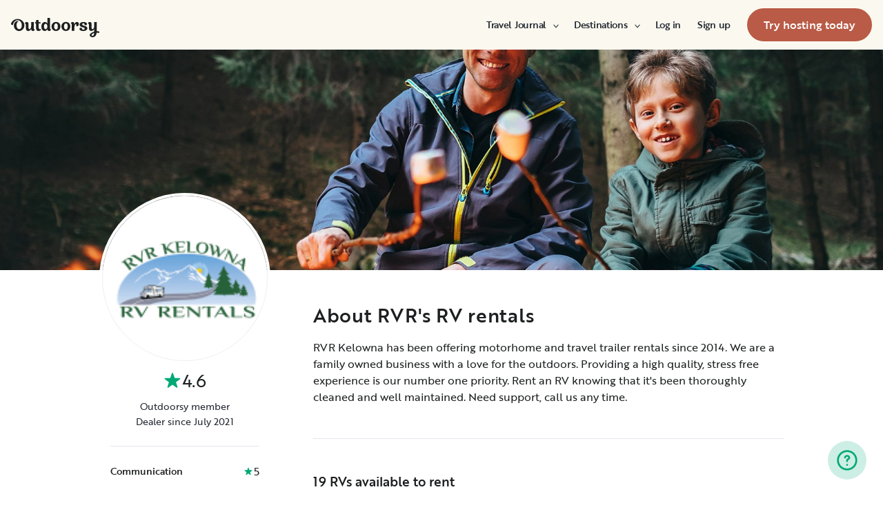

--- FILE ---
content_type: text/html; charset=utf-8
request_url: https://ca.outdoorsy.com/pro/rvr-kelowna
body_size: 40461
content:
<!DOCTYPE html><html lang="en-ca"><head><link rel="preload" as="style" data-href="https://use.typekit.net/sek7qeo.css" data-optimized-fonts="true"/><meta charSet="utf-8"/><link rel="preconnect" href="https://use.typekit.net" crossorigin="anonymous"/><link rel="preconnect" href="https://p.typekit.net" crossorigin="anonymous"/><link rel="stylesheet" data-href="https://use.typekit.net/sek7qeo.css" data-optimized-fonts="true"/><link rel="icon" href="/favicon.png"/><link rel="manifest" href="/manifest.json"/><meta property="fb:app_id" content="604465049688341"/><meta name="application-name" content="Outdoorsy"/><meta name="theme-color" content="#ffffff"/><meta name="apple-mobile-web-capable" content="yes"/><meta name="apple-mobile-web-title" content="Outdoorsy"/><meta name="apple-mobile-web-status-bar-style" content="black-translucent"/><meta name="version" content="8df8e9c"/><link rel="preconnect" href="https://cdn.segment.com" crossorigin="anonymous"/><link rel="preload" href="https://cdn.optimizely.com/datafiles/VA837yshM4H8cwibjQNoJ.json"/><link rel="preconnect" href="//logx.optimizely.com"/><title>Find Deals on RVR&#x27;s RV rentals | Kelowna, BC</title><meta name="description" content="Explore deals on RVR&#x27;s RV rentals in Kelowna, BC! Discover a wide selection of motorhomes and travel trailers on Outdoorsy, the #1 most trusted RV rental marketplace in the world."/><meta name="viewport" content="width=device-width, initial-scale=1, maximum-scale=1"/><meta property="fb:app_id" content="604465049688341"/><meta property="og:title" content="Find Deals on RVR&#x27;s RV rentals | Kelowna, BC"/><meta property="og:description" content="Explore deals on RVR&#x27;s RV rentals in Kelowna, BC! Discover a wide selection of motorhomes and travel trailers on Outdoorsy, the #1 most trusted RV rental marketplace in the world."/><meta property="og:site_name" content="Outdoorsy"/><meta property="og:image" content="/_next/static/media/homepage-social-media-thumbnail.be22b497.jpg"/><meta name="twitter:card" content="summary_large_image"/><meta name="twitter:site" content="@outdoorsy"/><meta name="twitter:creator" content="@outdoorsy"/><meta name="twitter:title" content="Find Deals on RVR&#x27;s RV rentals | Kelowna, BC"/><meta name="twitter:description" content="Explore deals on RVR&#x27;s RV rentals in Kelowna, BC! Discover a wide selection of motorhomes and travel trailers on Outdoorsy, the #1 most trusted RV rental marketplace in the world."/><meta name="twitter:image" content="/_next/static/media/homepage-social-media-thumbnail.be22b497.jpg"/><meta name="robots" content="max-image-preview:large"/><meta name="next-head-count" content="32"/><link rel="preload" href="/_next/static/css/0256072adacd356b.css" as="style"/><link rel="stylesheet" href="/_next/static/css/0256072adacd356b.css" data-n-g=""/><link rel="preload" href="/_next/static/css/308a11eeecef243b.css" as="style"/><link rel="stylesheet" href="/_next/static/css/308a11eeecef243b.css" data-n-p=""/><link rel="preload" href="/_next/static/css/e32be4e0518b929a.css" as="style"/><link rel="stylesheet" href="/_next/static/css/e32be4e0518b929a.css" data-n-p=""/><noscript data-n-css=""></noscript><script defer="" nomodule="" src="/_next/static/chunks/polyfills-78c92fac7aa8fdd8.js"></script><script src="https://cdn.cookielaw.org/scripttemplates/otSDKStub.js" data-domain-script="0192f822-f2dd-7198-a9f7-766683b5409e" defer="" data-nscript="beforeInteractive"></script><script src="/_next/static/chunks/webpack-d18f36f93aeae472.js" defer=""></script><script src="/_next/static/chunks/framework-c4e8a6e1a702ade1.js" defer=""></script><script src="/_next/static/chunks/main-c85018673b3249e2.js" defer=""></script><script src="/_next/static/chunks/pages/_app-cbc6714213567a24.js" defer=""></script><script src="/_next/static/chunks/86492-c7b11fd0e2012671.js" defer=""></script><script src="/_next/static/chunks/46559-01fc5120c41f1525.js" defer=""></script><script src="/_next/static/chunks/32312-deb6f913c0df5e57.js" defer=""></script><script src="/_next/static/chunks/77076-d27050cedb4ebf2a.js" defer=""></script><script src="/_next/static/chunks/46066-5a8f502e62ca9233.js" defer=""></script><script src="/_next/static/chunks/11901-87177847012a5b2f.js" defer=""></script><script src="/_next/static/chunks/21625-502d2e5a57a20ada.js" defer=""></script><script src="/_next/static/chunks/99660-daa707f4a00880ff.js" defer=""></script><script src="/_next/static/chunks/58621-0d496b838144f494.js" defer=""></script><script src="/_next/static/chunks/50013-8074d1e34ea18b18.js" defer=""></script><script src="/_next/static/chunks/70548-aa7a92aa8b6c9c91.js" defer=""></script><script src="/_next/static/chunks/77805-39c76f6091c40afd.js" defer=""></script><script src="/_next/static/chunks/pages/pro/%5Bslug%5D-44bdb6e950aecb2a.js" defer=""></script><script src="/_next/static/8df8e9c/_buildManifest.js" defer=""></script><script src="/_next/static/8df8e9c/_ssgManifest.js" defer=""></script><link rel="stylesheet" href="https://use.typekit.net/sek7qeo.css"/></head><body class=""><div id="__next"><!--$--><!--/$--><!--$--><!--/$--><!--$--><div class="fixed z-1299 bottom-6 right-6 transition-[margin-bottom] duration-300"></div><!--/$--><div class="font-sans" id="app"><div id="global-headers" class="relative md:sticky md:top-0 md:z-1299"><div class=""><header id="global-header" data-testid="global-header" class="z-40 relative bg-canvas-100 text-gray-900"><div class="grid grid-cols-main container-main gap-x-default"><div class="flex items-center justify-between py-3 col-content lg:py-7 sm:py-4 h-18 container-main w-full lg:py-7 sm:py-4"><a href="/" class="mr-4"><svg xmlns="http://www.w3.org/2000/svg" width="128" height="29" fill="none" viewBox="0 0 128 29" class="translate-y-1 transform text-gray-900"><path fill="currentColor" d="m32.962 6.037-.025 8.622a3.1 3.1 0 0 0 .185 1.186c.078.23.216.436.399.595q.296.194.627.32a.32.32 0 0 1 .197.297q0 .473-.738 1.203t-1.92.73q-1.008 0-1.625-.582a2.62 2.62 0 0 1-.767-1.571l-.114-.996c-.427 1.007-1.052 1.844-1.806 2.356a4.4 4.4 0 0 1-2.412.791q-1.551.024-2.474-.935t-.923-2.845V10.28c0-1.447-.627-1.805-.627-1.805a2.6 2.6 0 0 0-.653-.297.33.33 0 0 1-.22-.322q0-.495.749-1.224a2.63 2.63 0 0 1 1.908-.73q1.18 0 1.908.73.727.73.726 2.015v5.64q0 1.088.382 1.584a1.11 1.11 0 0 0 .971.469q.913-.048 1.674-1.274.762-1.225.764-3.073V6.037a16.5 16.5 0 0 1 3.814 0M42.68 7.93h-2.606v5.346q0 1.781.443 2.485.442.705 1.596.706.367-.009.726-.087.263-.06.532-.087a.24.24 0 0 1 .265.267q0 .743-1.12 1.584-1.118.84-2.694.84-3.545 0-3.545-4.377V7.925h-1.413a4 4 0 0 1 0-1.682h1.396V3.207a15.8 15.8 0 0 1 3.84.024v3.017h2.58a4.3 4.3 0 0 1 0 1.683M57.094 16.436q.31.193.652.32a.35.35 0 0 1 .221.297q0 .593-.811 1.262a2.86 2.86 0 0 1-1.87.668q-1.11 0-1.785-.68c-.452-.453-.745-1.137-.798-1.962a4.65 4.65 0 0 1-1.595 1.924 4.04 4.04 0 0 1-2.326.694q-2.193 0-3.52-1.819t-1.329-4.613q0-2.672 1.379-4.638 1.378-1.965 3.618-1.963c1.706 0 3.011.802 3.765 2.272V.188a9.75 9.75 0 0 1 3.815 0l-.012 6.778q-.012 6.036-.012 7.617s-.01 1.452.608 1.853m-5.125-1.25q.726-1.15.726-2.733 0-1.631-.689-2.807-.688-1.174-1.845-1.174-1.064 0-1.749 1.069-.684 1.069-.714 2.793-.024 1.83.678 2.918t1.76 1.088q1.108 0 1.833-1.15zM69.805 7.617q1.796 1.817 1.797 4.711 0 2.919-1.772 4.787t-4.678 1.87q-2.805 0-4.639-1.793t-1.832-4.834q0-2.844 1.834-4.7 1.833-1.856 4.636-1.855 2.859 0 4.654 1.814M67.17 15.58q.69-1.203.69-3.154 0-1.93-.676-3.19-.677-1.26-2.033-1.257-1.23 0-1.968 1.203-.737 1.203-.74 3.128 0 2.028.764 3.254.763 1.225 1.97 1.224 1.303-.003 1.995-1.203zM84.13 7.617q1.796 1.817 1.796 4.711 0 2.919-1.771 4.787t-4.678 1.87q-2.803 0-4.639-1.793-1.835-1.793-1.833-4.834 0-2.844 1.833-4.7 1.835-1.856 4.64-1.855 2.855 0 4.652 1.814m-2.634 7.964q.69-1.203.69-3.154 0-1.93-.677-3.19-.676-1.26-2.032-1.262-1.23 0-1.969 1.202-.74 1.203-.738 3.129 0 2.029.764 3.253.763 1.226 1.969 1.224 1.305.003 1.993-1.197zM91.857 18.815v-5.17q.027-1.886.59-3.222.564-1.336 1.423-1.38a.75.75 0 0 1 .726.334c.163.263.244.569.234.879q-.01.474-.123.935l-.123.544q0 .447.911.446 1.107 0 1.981-.964c.576-.626.889-1.45.874-2.301q0-1.362-.763-2.201-.764-.84-2.037-.835a3.27 3.27 0 0 0-2.29.99c-.655.642-1.178 1.643-1.462 2.732 0-.445-.052-.91-.068-1.125q-.1-1.238-.714-1.917-.615-.68-1.666-.68a2.67 2.67 0 0 0-1.92.73q-.762.729-.763 1.202a.36.36 0 0 0 .222.296c.357.126.67.354.898.657.188.267.282.763.282 1.47v8.58zM103.881 10.491a7 7 0 0 0 1.883.828q1.106.322 2.215.706a4.86 4.86 0 0 1 1.883 1.162 2.67 2.67 0 0 1 .775 1.966q0 1.683-1.562 2.746-1.563 1.064-4.271 1.09-2.537 0-4.098-.817-1.563-.816-1.564-2.104a1.69 1.69 0 0 1 .567-1.336 2.12 2.12 0 0 1 1.452-.495c.38.003.755.08 1.107.223q.567.221.567.42l-.024.198a4 4 0 0 0-.026.401 1.47 1.47 0 0 0 .492 1.137q.493.447 1.527.447.958 0 1.501-.459a1.39 1.39 0 0 0 .541-1.1q0-.67-.775-1.088a8.7 8.7 0 0 0-1.871-.718q-1.095-.296-2.19-.692a4.66 4.66 0 0 1-1.87-1.247 2.95 2.95 0 0 1-.776-2.078q0-1.604 1.551-2.708t3.814-1.093q2.537 0 3.951.84 1.413.84 1.412 2.051 0 .865-.541 1.36t-1.428.496a2.9 2.9 0 0 1-1.089-.223q-.555-.222-.554-.445a.4.4 0 0 1 .024-.099q.03-.104.038-.21.012-.135.012-.26a1.66 1.66 0 0 0-.418-1.137q-.418-.47-1.306-.47a1.75 1.75 0 0 0-1.241.444 1.33 1.33 0 0 0-.483.993q0 .763.775 1.271M127.31 19.575c-.513-.28-1.32-.286-1.646-.3q-.693-.029-1.319 0V6.036a13.3 13.3 0 0 0-3.789 0v5.95q0 1.855-.763 3.073t-1.674 1.273a1.11 1.11 0 0 1-.972-.469q-.384-.495-.382-1.583V8.647q0-1.284-.726-2.015-.726-.73-1.908-.73a2.62 2.62 0 0 0-1.912.73q-.75.729-.75 1.224a.34.34 0 0 0 .222.322c.717.032 1.071.902 1.071.902.153.381.224.791.208 1.203v4.848q0 1.88.923 2.856.923.978 2.474.953a4.6 4.6 0 0 0 2.412-.742c.754-.478 1.411-1.298 1.822-2.271v4.009c-.101.03-.219.056-.352.093-1.831.524-3.366 1.288-4.564 2.303-.968.82-1.675 1.737-1.575 2.95.142 1.712 2.501 2.988 4.905 2.672 1.397-.185 2.321-.737 3.022-1.47 1.089-1.127 1.583-2.465 1.901-3.86.096-.423.172-.854.266-1.32q1.111.15 2.191.453c.645.163 1.509.267 1.596-.942a1.2 1.2 0 0 0-.681-1.24m-10.42 5.612c-.387-1.105.921-2.096 2.07-2.729q.623-.352 1.29-.613c.161-.065.258-.1.258-.1-.399 5.154-3.057 5.05-3.618 3.449zM18.58 7.089c-1.819-3.764-5.652-5.586-8.89-5.586-1.806 0-3.584.456-5.17 1.326C1.33 4.644-.335 7.847.058 9.152c0 0 .349 1.163 1.921 1.123.74-.02 1.034-.52 1.087-.95.19-2.139 1.886-4.607 4.302-5.686 1.3-.582 2.785-.588 4.408.152a5.98 5.98 0 0 1 2.984 3.032c.545 1.049.821 2.342.821 3.887q0 2.527-.965 4.078C13.97 15.823 13 16.34 11.782 16.34c-1.128 0-2.008-.535-2.72-1.584S7.997 12.46 7.997 10.71c0-1.664.344-3.172 1.034-4.206a3.54 3.54 0 0 1 1.206-1.172.483.483 0 0 0 .223-.61.47.47 0 0 0-.434-.28c-3.947 0-5.887 3.39-5.887 6.268 0 6.445 4.536 8.278 7.63 8.278 4.348 0 7.614-3.875 7.614-8.309a8.6 8.6 0 0 0-.804-3.59"></path></svg></a><div id="global-header-spacer" class="grow"></div><button class="ml-4 lg:hidden text-gray-900 rounded-full bg-white w-10 h-10 flex items-center justify-center shrink-0"><svg width="1em" height="1em" viewBox="0 0 24 24" fill="none" xmlns="http://www.w3.org/2000/svg" role="img" aria-label="menu icon" font-size="24"><path fill-rule="evenodd" clip-rule="evenodd" d="M3 7H21C21.6 7 22 6.6 22 6C22 5.4 21.6 5 21 5H3C2.4 5 2 5.4 2 6C2 6.6 2.4 7 3 7ZM22 12C22 12.6 21.6 13 21 13H3C2.4 13 2 12.6 2 12C2 11.4 2.4 11 3 11H21C21.6 11 22 11.4 22 12ZM3 17H21C21.6 17 22 17.4 22 18C22 18.6 21.6 19 21 19H3C2.4 19 2 18.6 2 18C2 17.4 2.4 17 3 17Z" fill="currentColor"></path></svg></button><div class="hidden lg:block"><nav><ul class="flex items-center" role="menubar"><li role="menuitem" aria-haspopup="true" class="py-5 autoType900 md:autoType800 xl:text xl:autoType300 xl:ml-8 xl:p-0 GlobalHeaderNavMenuItem_newNavMenuItem__oigCO text-gray-900"><button class="flex items-center lg:highlight text-gray-800 GlobalHeaderNavMenuItem_link__Izm25 before-focus-style" data-testid="travel-journal-btn" data-on-transparent-header="false">Travel Journal<svg xmlns="http://www.w3.org/2000/svg" width="20" height="20" fill="none" viewBox="0 0 20 20" class="w-4 mb-1 ml-2 transform rotate-180 xl:-rotate-90 xl:m-0 xl:w-3 xl:translate-x-1 xl:translate-y-0.5 lg:-rotate-90 lg:m-0 lg:w-3 lg:translate-x-1 lg:translate-y-0.5 GlobalHeaderNavMenuItem_linkCaret__Dc2VL" data-has-submenu="true"><path fill="currentColor" fill-rule="evenodd" d="M6.273 10.566a.722.722 0 0 1 0-1.132l6.134-5.2a1.05 1.05 0 0 1 1.32 0 .722.722 0 0 1 0 1.132L8.253 10l5.474 4.634a.722.722 0 0 1 0 1.132 1.05 1.05 0 0 1-1.32 0z" clip-rule="evenodd"></path></svg></button><div class="hidden"><div class="absolute inset-0 flex flex-col -m-4 bg-canvas-100 md:relative lg:bg-transparent lg:h-auto md:h-full xl:h-auto"><div class="lg:hidden"><button class="flex items-center px-4 py-5 text-gray-800 border-none bg-canvas-100" aria-label="Back"><span class="sr-only">Back</span><svg xmlns="http://www.w3.org/2000/svg" width="20" height="20" fill="none" viewBox="0 0 20 20" class="Icon_icon__h86M2" data-size="small"><path fill="currentColor" fill-rule="evenodd" d="M6.273 10.566a.722.722 0 0 1 0-1.132l6.134-5.2a1.05 1.05 0 0 1 1.32 0 .722.722 0 0 1 0 1.132L8.253 10l5.474 4.634a.722.722 0 0 1 0 1.132 1.05 1.05 0 0 1-1.32 0z" clip-rule="evenodd"></path></svg><span class="ml-2 text-gray-800 autoType300">Back</span></button><div class="bf-OFU1N !border-gray-310 mx-4 bf-V9U1M"></div></div><div class="flex-1 p-4 overflow-y-auto"><div class="flex flex-col w-full lg:flex-row gap-4" data-testid="travel-journal-dropdown"><div class="flex flex-col pb-4 mb-4 lg:mb-0 lg:pb-0 gap-y-4 lg:w-48 gap-x-4 lg:border-r lg:border-gray-310"><span class="font-bold text-gray-800 autoType300">Resources and guides</span><ul role="menu" class="grid gap-y-4 gap-x-4 lg:gap-x-6"><li><a href="/blog/category/how-to-guides" class="py-1 text-gray-800 autoType300 before-focus-style"><span aria-hidden="true">How-to guides</span></a></li><li><a href="https://www.outdoorsy.com/2026-world-soccer" class="py-1 text-gray-800 autoType300 before-focus-style"><span aria-hidden="true">2026 World Soccer</span></a></li><li><a href="/blog/category/rv-lifestyle" class="py-1 text-gray-800 autoType300 before-focus-style"><span aria-hidden="true">RV lifestyle</span></a></li><li><a href="/blog/category/news-events" class="py-1 text-gray-800 autoType300 before-focus-style"><span aria-hidden="true">News and events</span></a></li><li><a href="/gift-cards" class="py-1 text-gray-800 autoType300 before-focus-style"><span aria-hidden="true">Gift cards</span></a></li></ul></div><div class="flex flex-col pb-4 mb-4 lg:mb-0 lg:pb-0 gap-y-4 lg:w-48 gap-x-4 lg:border-r lg:border-gray-310"><span class="font-bold text-gray-800 autoType300">RV Owners</span><ul role="menu" class="grid gap-y-4 gap-x-4 lg:gap-x-6"><li><a href="/blog/category/rv-maintenance" class="py-1 text-gray-800 autoType300 before-focus-style"><span aria-hidden="true">RV maintenance</span></a></li><li><a href="/blog/category/rv-remodeling-diy" class="py-1 text-gray-800 autoType300 before-focus-style"><span aria-hidden="true">Remodeling and DIY</span></a></li><li><a href="/blog/category/rv-business-tips" class="py-1 text-gray-800 autoType300 before-focus-style"><span aria-hidden="true">RV business tips</span></a></li><li><a href="/blog/category/owner-stories" class="py-1 text-gray-800 autoType300 before-focus-style"><span aria-hidden="true">Host stories</span></a></li></ul></div><div class="flex flex-col pb-4 mb-4 lg:mb-0 lg:pb-0 gap-y-4 lg:w-48 gap-x-4 "><span class="font-bold text-gray-800 autoType300">Travel inspiration</span><ul role="menu" class="grid gap-y-4 gap-x-4 lg:gap-x-6"><li><a href="/blog/category/rv-beginner-tips" class="py-1 text-gray-800 autoType300 before-focus-style"><span aria-hidden="true">RV beginner tips</span></a></li><li><a href="/blog/category/trip-planning" class="py-1 text-gray-800 autoType300 before-focus-style"><span aria-hidden="true">Trip planning</span></a></li><li><a href="/blog/category/rv-travel-hacks" class="py-1 text-gray-800 autoType300 before-focus-style"><span aria-hidden="true">RV travel hacks</span></a></li><li><a href="/blog/category/rv-parks-campgrounds" class="py-1 text-gray-800 autoType300 before-focus-style"><span aria-hidden="true">RV parks and campgrounds</span></a></li><li><a href="/blog/category/outdoorsy-renters" class="py-1 text-gray-800 autoType300 before-focus-style"><span aria-hidden="true">Guest stories</span></a></li></ul></div></div></div></div></div></li><li role="menuitem" aria-haspopup="true" class="py-5 autoType900 md:autoType800 xl:text xl:autoType300 xl:ml-8 xl:p-0 GlobalHeaderNavMenuItem_newNavMenuItem__oigCO text-gray-900"><button class="flex items-center lg:highlight text-gray-800 GlobalHeaderNavMenuItem_link__Izm25 before-focus-style" data-testid="destinations-btn" data-on-transparent-header="false">Destinations<svg xmlns="http://www.w3.org/2000/svg" width="20" height="20" fill="none" viewBox="0 0 20 20" class="w-4 mb-1 ml-2 transform rotate-180 xl:-rotate-90 xl:m-0 xl:w-3 xl:translate-x-1 xl:translate-y-0.5 lg:-rotate-90 lg:m-0 lg:w-3 lg:translate-x-1 lg:translate-y-0.5 GlobalHeaderNavMenuItem_linkCaret__Dc2VL" data-has-submenu="true"><path fill="currentColor" fill-rule="evenodd" d="M6.273 10.566a.722.722 0 0 1 0-1.132l6.134-5.2a1.05 1.05 0 0 1 1.32 0 .722.722 0 0 1 0 1.132L8.253 10l5.474 4.634a.722.722 0 0 1 0 1.132 1.05 1.05 0 0 1-1.32 0z" clip-rule="evenodd"></path></svg></button><div class="hidden"><div class="absolute inset-0 flex flex-col -m-4 bg-canvas-100 md:relative lg:bg-transparent lg:h-auto md:h-full xl:h-auto"><div class="lg:hidden"><button class="flex items-center px-4 py-5 text-gray-800 border-none bg-canvas-100" aria-label="Back"><span class="sr-only">Back</span><svg xmlns="http://www.w3.org/2000/svg" width="20" height="20" fill="none" viewBox="0 0 20 20" class="Icon_icon__h86M2" data-size="small"><path fill="currentColor" fill-rule="evenodd" d="M6.273 10.566a.722.722 0 0 1 0-1.132l6.134-5.2a1.05 1.05 0 0 1 1.32 0 .722.722 0 0 1 0 1.132L8.253 10l5.474 4.634a.722.722 0 0 1 0 1.132 1.05 1.05 0 0 1-1.32 0z" clip-rule="evenodd"></path></svg><span class="ml-2 text-gray-800 autoType300">Back</span></button><div class="bf-OFU1N !border-gray-310 mx-4 bf-V9U1M"></div></div><div class="flex-1 p-4 overflow-y-auto"><div class="lg:w-72" data-testid="destinations-dropdown"><ul role="menu" class="grid gap-y-6 gap-x-4 lg:gap-x-6" style="grid-template-columns:auto auto"><li><a href="/rv-rental/canada/alberta/banff" title="RV Rental Banff" class="py-1 text-gray-800 autoType300 before-focus-style"><span aria-hidden="true">Banff</span></a></li><li><a href="/rv-rental/canada/ontario/barrie" title="RV Rental Barrie" class="py-1 text-gray-800 autoType300 before-focus-style"><span aria-hidden="true">Barrie</span></a></li><li><a href="/rv-rental/canada/alberta/calgary" title="RV Rental Calgary" class="py-1 text-gray-800 autoType300 before-focus-style"><span aria-hidden="true">Calgary</span></a></li><li><a href="/rv-rental/canada/british-columbia/campbell-river" title="RV Rental Campbell River" class="py-1 text-gray-800 autoType300 before-focus-style"><span aria-hidden="true">Campbell River</span></a></li><li><a href="/rv-rental/canada/british-columbia/chilliwack" title="RV Rental Chilliwack" class="py-1 text-gray-800 autoType300 before-focus-style"><span aria-hidden="true">Chilliwack</span></a></li><li><a href="/rv-rental/canada/alberta/edmonton" title="RV Rental Edmonton" class="py-1 text-gray-800 autoType300 before-focus-style"><span aria-hidden="true">Edmonton</span></a></li><li><a href="/rv-rental/canada/ontario/hamilton" title="RV Rental Hamilton" class="py-1 text-gray-800 autoType300 before-focus-style"><span aria-hidden="true">Hamilton</span></a></li><li><a href="/rv-rental/canada/british-columbia/kamloops" title="RV Rental Kamloops" class="py-1 text-gray-800 autoType300 before-focus-style"><span aria-hidden="true">Kamloops</span></a></li><li><a href="/rv-rental/canada/british-columbia/kelowna" title="RV Rental Kelowna" class="py-1 text-gray-800 autoType300 before-focus-style"><span aria-hidden="true">Kelowna</span></a></li><li><a href="/rv-rental/canada/ontario/kitchener" title="RV Rental Kitchener" class="py-1 text-gray-800 autoType300 before-focus-style"><span aria-hidden="true">Kitchener</span></a></li><li><a href="/rv-rental/canada/ontario/london" title="RV Rental London" class="py-1 text-gray-800 autoType300 before-focus-style"><span aria-hidden="true">London</span></a></li><li><a href="/rv-rental/canada/ontario/mississauga" title="RV Rental Mississauga" class="py-1 text-gray-800 autoType300 before-focus-style"><span aria-hidden="true">Mississauga</span></a></li><li><a href="/rv-rental/canada/quebec/montreal" title="RV Rental Montreal" class="py-1 text-gray-800 autoType300 before-focus-style"><span aria-hidden="true">Montreal</span></a></li><li><a href="/rv-rental/canada/british-columbia/nanaimo" title="RV Rental Nanaimo" class="py-1 text-gray-800 autoType300 before-focus-style"><span aria-hidden="true">Nanaimo</span></a></li><li><a href="/rv-rental/canada/ontario/niagara-falls" title="RV Rental Niagara Falls" class="py-1 text-gray-800 autoType300 before-focus-style"><span aria-hidden="true">Niagara Falls</span></a></li><li><a href="/rv-rental/canada/ontario/ottawa" title="RV Rental Ottawa" class="py-1 text-gray-800 autoType300 before-focus-style"><span aria-hidden="true">Ottawa</span></a></li><li><a href="/rv-rental/canada/british-columbia/penticton" title="RV Rental Penticton" class="py-1 text-gray-800 autoType300 before-focus-style"><span aria-hidden="true">Penticton</span></a></li><li><a href="/rv-rental/canada/british-columbia/prince-george" title="RV Rental Prince George" class="py-1 text-gray-800 autoType300 before-focus-style"><span aria-hidden="true">Prince George</span></a></li><li><a href="/rv-rental/canada/alberta/red-deer" title="RV Rental Red Deer" class="py-1 text-gray-800 autoType300 before-focus-style"><span aria-hidden="true">Red Deer</span></a></li><li><a href="/rv-rental/canada/saskatchewan/regina" title="RV Rental Regina" class="py-1 text-gray-800 autoType300 before-focus-style"><span aria-hidden="true">Regina</span></a></li><li><a href="/rv-rental/canada/ontario/sarnia" title="RV Rental Sarnia" class="py-1 text-gray-800 autoType300 before-focus-style"><span aria-hidden="true">Sarnia</span></a></li><li><a href="/rv-rental/canada/saskatchewan/saskatoon" title="RV Rental Saskatoon" class="py-1 text-gray-800 autoType300 before-focus-style"><span aria-hidden="true">Saskatoon</span></a></li><li><a href="/rv-rental/canada/ontario/sault-ste-marie" title="RV Rental Sault Ste. Marie" class="py-1 text-gray-800 autoType300 before-focus-style"><span aria-hidden="true">Sault Ste. Marie</span></a></li><li><a href="/rv-rental/canada/ontario/toronto" title="RV Rental Toronto" class="py-1 text-gray-800 autoType300 before-focus-style"><span aria-hidden="true">Toronto</span></a></li><li><a href="/rv-rental/canada/british-columbia/vancouver" title="RV Rental Vancouver" class="py-1 text-gray-800 autoType300 before-focus-style"><span aria-hidden="true">Vancouver</span></a></li><li><a href="/rv-rental/canada/british-columbia/victoria" title="RV Rental Victoria" class="py-1 text-gray-800 autoType300 before-focus-style"><span aria-hidden="true">Victoria</span></a></li><li><a href="/rv-rental/canada/ontario/windsor" title="RV Rental Windsor" class="py-1 text-gray-800 autoType300 before-focus-style"><span aria-hidden="true">Windsor</span></a></li><li><a href="/rv-rental/canada/manitoba/winnipeg" title="RV Rental Winnipeg" class="py-1 text-gray-800 autoType300 before-focus-style"><span aria-hidden="true">Winnipeg</span></a></li></ul></div></div></div></div></li><li role="menuitem" aria-haspopup="true" class="py-5 autoType900 md:autoType800 xl:text xl:autoType300 xl:ml-8 xl:p-0 GlobalHeaderNavMenuItem_newNavMenuItem__oigCO text-gray-900"><button class="flex items-center lg:highlight text-gray-800 GlobalHeaderNavMenuItem_link__Izm25 before-focus-style" data-testid="login-btn" data-on-transparent-header="false">Log in<svg xmlns="http://www.w3.org/2000/svg" width="20" height="20" fill="none" viewBox="0 0 20 20" class="w-4 mb-1 ml-2 transform rotate-180 xl:-rotate-90 xl:m-0 xl:w-3 xl:translate-x-1 xl:translate-y-0.5 lg:-rotate-90 lg:m-0 lg:w-3 lg:translate-x-1 lg:translate-y-0.5 GlobalHeaderNavMenuItem_linkCaret__Dc2VL" data-has-submenu="false"><path fill="currentColor" fill-rule="evenodd" d="M6.273 10.566a.722.722 0 0 1 0-1.132l6.134-5.2a1.05 1.05 0 0 1 1.32 0 .722.722 0 0 1 0 1.132L8.253 10l5.474 4.634a.722.722 0 0 1 0 1.132 1.05 1.05 0 0 1-1.32 0z" clip-rule="evenodd"></path></svg></button></li><li role="menuitem" aria-haspopup="true" class="py-5 autoType900 md:autoType800 xl:text xl:autoType300 xl:ml-8 xl:p-0 GlobalHeaderNavMenuItem_newNavMenuItem__oigCO text-gray-900"><button class="flex items-center lg:highlight text-gray-800 GlobalHeaderNavMenuItem_link__Izm25 before-focus-style" data-testid="signup-btn" data-on-transparent-header="false">Sign up<svg xmlns="http://www.w3.org/2000/svg" width="20" height="20" fill="none" viewBox="0 0 20 20" class="w-4 mb-1 ml-2 transform rotate-180 xl:-rotate-90 xl:m-0 xl:w-3 xl:translate-x-1 xl:translate-y-0.5 lg:-rotate-90 lg:m-0 lg:w-3 lg:translate-x-1 lg:translate-y-0.5 GlobalHeaderNavMenuItem_linkCaret__Dc2VL" data-has-submenu="false"><path fill="currentColor" fill-rule="evenodd" d="M6.273 10.566a.722.722 0 0 1 0-1.132l6.134-5.2a1.05 1.05 0 0 1 1.32 0 .722.722 0 0 1 0 1.132L8.253 10l5.474 4.634a.722.722 0 0 1 0 1.132 1.05 1.05 0 0 1-1.32 0z" clip-rule="evenodd"></path></svg></button></li><li role="menuitem" aria-haspopup="false" class="py-5 autoType900 md:autoType800 xl:text xl:autoType300 xl:ml-8 xl:p-0 GlobalHeaderNavMenuItem_newNavMenuItem__oigCO text-gray-900"><a href="/become-a-host" aria-disabled="false" class="bf-CnCFR bf-2X1Pr bf-tmfNN bf-bBhu9"><span class="bf-kTIo-">Try hosting today</span></a></li></ul></nav></div><div class="lg:hidden"></div></div></div></header></div></div><div class="relative min-h-[60vh]"><main class="overflow-hidden text-gray-900 text"><div class="flex flex-col items-center m-auto h-52 lg:h-80"><img src="https://res.cloudinary.com/outdoorsy/image/upload/v1643219666/p/users/2271281/images/i1wknf4q1n7cueevsf6m.jpg" class="object-cover w-full h-full" alt="Owner Banner"/></div><div class="relative max-w-full px-4 mx-auto grid grid-cols-16 sm:px-8 lg:px-0 lg:max-w-lg"><div class="col-span-16 md:col-span-4"><div class="-mt-16 lg:-mt-28 md:-mt-15"><div class="w-32 mx-auto border-2 border-white rounded-full md:border-4 md:w-full"><div aria-hidden="true" class="autoType300 border border-gray-200 bg-gray-200 inline-flex items-center justify-center overflow-hidden text-gray-500 rounded-full w-full Avatar_container__nyxPj border-white" data-testid="user-picture"><img class="ResponsiveImage_blur__xunbo object-cover w-full" role="presentation" loading="lazy" data-testid="img" alt="" srcSet="https://res.cloudinary.com/outdoorsy/image/upload/c_limit,w_2880,h_2160/t_odw,a_exif,q_auto,f_webp,h_96,w_96,c_fill/v1643219766/p/users/2271281/images/bcmtd6yq7nxd0ihvtwxc.jpg 96w, https://res.cloudinary.com/outdoorsy/image/upload/c_limit,w_2880,h_2160/t_odw,a_exif,q_auto,f_webp,h_192,w_192,c_fill/v1643219766/p/users/2271281/images/bcmtd6yq7nxd0ihvtwxc.jpg 192w, https://res.cloudinary.com/outdoorsy/image/upload/c_limit,w_2880,h_2160/t_odw,a_exif,q_auto,f_webp,h_128,w_128,c_fill/v1643219766/p/users/2271281/images/bcmtd6yq7nxd0ihvtwxc.jpg 128w, https://res.cloudinary.com/outdoorsy/image/upload/c_limit,w_2880,h_2160/t_odw,a_exif,q_auto,f_webp,h_256,w_256,c_fill/v1643219766/p/users/2271281/images/bcmtd6yq7nxd0ihvtwxc.jpg 256w" sizes="(max-width: 768px) 96px, 128px"/></div></div><div class="hidden px-2 mb-4 lg:px-4 md:block"><div data-testid="owner-info"><span class="flex justify-center font-bold text-gray-800 text-800 md:highlight md:font-normal body-lg" data-testid="owner-rating"><span aria-label="4.6 out of 5 stars" class="inline-grid grid-flow-col gap-0.5 items-center text-green-500 "><svg xmlns="http://www.w3.org/2000/svg" fill="none" viewBox="0 0 12 11" class="h-6 w-6" width="12" height="12"><path fill="currentColor" d="M5.524.464a.5.5 0 0 1 .952 0l.983 3.027a.5.5 0 0 0 .476.346h3.184a.5.5 0 0 1 .293.904L8.837 6.613a.5.5 0 0 0-.182.559L9.64 10.2a.5.5 0 0 1-.77.559L6.295 8.887a.5.5 0 0 0-.588 0L3.13 10.76a.5.5 0 0 1-.769-.56l.984-3.027a.5.5 0 0 0-.182-.56L.588 4.743a.5.5 0 0 1 .293-.905h3.184a.5.5 0 0 0 .476-.346z"></path></svg><span class="text-gray-900">4.6</span></span></span><div class="flex flex-col items-center justify-center mt-2 text-center text-gray-800 body-sm"><span>Outdoorsy member</span><span aria-label="dealer" data-testid="owner-type">Dealer since July 2021</span></div><div class="bf-OFU1N my-6 bf-V9U1M"></div><div class="flex items-center justify-between max-w-xs mx-auto mb-4"><h5 class="font-medium body-sm">Communication</h5><span aria-label="5 out of 5 stars" class="inline-grid grid-flow-col gap-0.5 items-center text-green-500 text-gray-800 body-base"><svg xmlns="http://www.w3.org/2000/svg" fill="none" viewBox="0 0 12 11" class="h-3 w-3" width="12" height="12"><path fill="currentColor" d="M5.524.464a.5.5 0 0 1 .952 0l.983 3.027a.5.5 0 0 0 .476.346h3.184a.5.5 0 0 1 .293.904L8.837 6.613a.5.5 0 0 0-.182.559L9.64 10.2a.5.5 0 0 1-.77.559L6.295 8.887a.5.5 0 0 0-.588 0L3.13 10.76a.5.5 0 0 1-.769-.56l.984-3.027a.5.5 0 0 0-.182-.56L.588 4.743a.5.5 0 0 1 .293-.905h3.184a.5.5 0 0 0 .476-.346z"></path></svg><span class="text-gray-900">5</span></span></div><div class="bf-OFU1N my-6 bf-V9U1M"></div><div class="flex flex-col items-center justify-center mt-4 text-center text-gray-800 body-sm"><span aria-label="57% response rate">57% response rate</span><span>Typically responds in less than 6 hours</span></div></div></div></div></div><div class="col-span-16 md:col-span-11 md:col-end-17"><div class="mt-8 mb-12 sm:my-12"><h1 class="font-medium tracking-wide text-center h5 md:h3 md:text-left" data-testid="owner-title">About RVR&#x27;s RV rentals</h1><p class="mt-4 overflow-hidden font-normal text-center body-base md:text-left" data-testid="owner-description">RVR Kelowna has been offering motorhome and travel trailer rentals since 2014. We are a family owned business with a love for the outdoors. Providing a high quality, stress free experience is our number one priority. Rent an RV knowing that it&#x27;s been thoroughly cleaned and well maintained. Need support, call us any time.</p></div><div class="block px-8 py-6 mt-12 bg-gray-100 rounded-lg md:hidden"><div data-testid="owner-info"><span class="flex justify-center font-bold text-gray-800 text-800 md:highlight md:font-normal body-lg" data-testid="owner-rating"><span aria-label="4.6 out of 5 stars" class="inline-grid grid-flow-col gap-0.5 items-center text-green-500 "><svg xmlns="http://www.w3.org/2000/svg" fill="none" viewBox="0 0 12 11" class="h-6 w-6" width="12" height="12"><path fill="currentColor" d="M5.524.464a.5.5 0 0 1 .952 0l.983 3.027a.5.5 0 0 0 .476.346h3.184a.5.5 0 0 1 .293.904L8.837 6.613a.5.5 0 0 0-.182.559L9.64 10.2a.5.5 0 0 1-.77.559L6.295 8.887a.5.5 0 0 0-.588 0L3.13 10.76a.5.5 0 0 1-.769-.56l.984-3.027a.5.5 0 0 0-.182-.56L.588 4.743a.5.5 0 0 1 .293-.905h3.184a.5.5 0 0 0 .476-.346z"></path></svg><span class="text-gray-900">4.6</span></span></span><div class="flex flex-col items-center justify-center mt-2 text-center text-gray-800 body-sm"><span>Outdoorsy member</span><span aria-label="dealer" data-testid="owner-type">Dealer since July 2021</span></div><div class="bf-OFU1N my-6 bf-V9U1M"></div><div class="flex items-center justify-between max-w-xs mx-auto mb-4"><h5 class="font-medium body-sm">Communication</h5><span aria-label="5 out of 5 stars" class="inline-grid grid-flow-col gap-0.5 items-center text-green-500 text-gray-800 body-base"><svg xmlns="http://www.w3.org/2000/svg" fill="none" viewBox="0 0 12 11" class="h-3 w-3" width="12" height="12"><path fill="currentColor" d="M5.524.464a.5.5 0 0 1 .952 0l.983 3.027a.5.5 0 0 0 .476.346h3.184a.5.5 0 0 1 .293.904L8.837 6.613a.5.5 0 0 0-.182.559L9.64 10.2a.5.5 0 0 1-.77.559L6.295 8.887a.5.5 0 0 0-.588 0L3.13 10.76a.5.5 0 0 1-.769-.56l.984-3.027a.5.5 0 0 0-.182-.56L.588 4.743a.5.5 0 0 1 .293-.905h3.184a.5.5 0 0 0 .476-.346z"></path></svg><span class="text-gray-900">5</span></span></div><div class="bf-OFU1N my-6 bf-V9U1M"></div><div class="flex flex-col items-center justify-center mt-4 text-center text-gray-800 body-sm"><span aria-label="57% response rate">57% response rate</span><span>Typically responds in less than 6 hours</span></div></div></div><div class="bf-OFU1N my-12 bf-V9U1M"></div><div class="mt-12"><h3 class="mb-6 font-medium text-left h5" data-testid="owner-listings">19 RVs available to rent</h3><ul class="OwnerRentals_list__RuNHk mb-0 md:mb-11 lg:mb-12" data-testid="owner-rentals-carousel"><li class="" data-testid="owner-listing-276907"><div style="transition:opacity 150ms ease-in-out;opacity:0"><a href="/rv-rental/kelowna_bc_ca/2017_jayco_sport_276907-listing?" rel="noopener" data-testid="search-result" referrer-policy="no-referrer-when-downgrade"><div class="bf-0ahQK bf-odbIN bf-gIHBs"><div style="padding:0px"><div class="flex flex-col"><div class="rounded-2xl"><div class="bf-LqmGd bf-yjdOs bf-KDqmw bg-gray-200"><img role="presentation" class="ResponsiveImage_blur__xunbo object-cover object-center w-full h-full" loading="lazy" data-testid="img" alt="2016 Jayco Sport Folding trailer rental in Kelowna, BC" src="https://res.cloudinary.com/outdoorsy/image/upload/c_limit,w_2880,h_2160/t_odw,a_exif,q_auto,f_webp,h_280,w_375,c_fill/v1642458358/p/rentals/276907/images/irkcwidvu0wexqyd2yct.jpg"/><div class="absolute top-0 left-0 flex w-full p-2 gap-2 items-start justify-end"><div class="flex gap-2"><button type="button" aria-label="Click to save" class="bf-CnCFR bf-IjgVa bf-tmfNN border-none rounded-full !p-0" aria-disabled="false"><span class="bf-kTIo-"><div class="flex items-center w-full py-2 px-2 h-full bg-white rounded-full gap-1 py-1"><span class="font-normal text-500">28</span><svg width="1em" height="1em" viewBox="0 0 25 24" fill="none" xmlns="http://www.w3.org/2000/svg" role="img" aria-label="unfilled icon" font-size="16" class="!p-0"><path fill-rule="evenodd" clip-rule="evenodd" d="M9.85351 4.31697C7.90805 2.3715 4.68713 2.61413 3.05506 4.82908C1.49071 6.95213 1.6844 9.89364 3.51364 11.7932L12.0413 20.6489L20.569 11.7932C22.3982 9.89364 22.5919 6.95213 21.0275 4.82908C19.3955 2.61413 16.1746 2.3715 14.2291 4.31697L12.7484 5.79765C12.3579 6.18818 11.7247 6.18818 11.3342 5.79765L9.85351 4.31697ZM22.6377 3.64268C24.7801 6.55033 24.5149 10.5789 22.0096 13.1805L13.4819 22.0362C12.6952 22.8531 11.3874 22.8531 10.6007 22.0362L2.073 13.1805C-0.432249 10.5789 -0.697525 6.55033 1.44495 3.64268C3.80306 0.442394 8.45681 0.091839 11.2677 2.90275L12.0413 3.67633L12.8149 2.90276C15.6258 0.0918401 20.2796 0.442394 22.6377 3.64268Z" fill="currentColor"></path></svg></div></span></button></div></div></div></div><div class="bf-OJ5gV w-full py-2"><span class="bf-2jpkl bf-gSkVo line-clamp-2">13&#x27; Jayco Sport 10SD Tent Trailer</span><span class="bf-2jpkl bf-agP6u text-secondary-base" data-testid="listing-info-13&#x27; Jayco Sport 10SD Tent Trailer"><span>Folding trailer</span><span aria-hidden="true"> • </span><span>Sleeps 6</span><span aria-hidden="true"> • </span><span>13 ft</span><br/>Kelowna, BC</span><div class="flex items-center justify-between my-1 gap-2"><div class="flex flex-col"><div class="flex flex-col justify-center gap-1"><div class="flex undefined"><p class="PriceCurrent_container__pOtN9" aria-label="CA$80 per night" data-testid="price-current" data-size="small"><span aria-hidden="true" class="PriceCurrent_price__rLH9X">CA$80</span><span aria-hidden="true" class="PriceCurrent_price__rLH9X">/night</span></p></div></div></div><span class="bf-2jpkl bf-w1Iol flex items-center whitespace-nowrap" aria-label="5 out of 5 stars"><svg width="1em" height="1em" viewBox="0 0 25 24" fill="none" xmlns="http://www.w3.org/2000/svg" role="img" aria-label="fill icon" class="mr-1 text-green-500"><path fill-rule="evenodd" clip-rule="evenodd" d="M11.0521 1.35036C11.4347 0.216549 13.0383 0.216543 13.4209 1.35036L15.7378 8.21694L22.9843 8.29857C24.1808 8.31205 24.6764 9.8372 23.7163 10.5514L17.9017 14.8768L20.0634 21.7939C20.4203 22.936 19.1229 23.8786 18.147 23.1862L12.2365 18.9929L6.32599 23.1862C5.35005 23.8786 4.05266 22.936 4.4096 21.7939L6.57125 14.8768L0.756711 10.5514C-0.203389 9.83721 0.292158 8.31205 1.48871 8.29857L8.73518 8.21694L11.0521 1.35036Z" fill="currentColor" stroke="currentColor" stroke-width="0.5" stroke-linecap="round" stroke-linejoin="round"></path></svg>5<!-- --> (<!-- -->3<!-- -->)</span></div></div></div></div></div></a></div></li><li class="" data-testid="owner-listing-412452"><div style="transition:opacity 150ms ease-in-out;opacity:0"><a href="/rv-rental/kelowna_bc_ca/2022_thor-motor-coach_vegas_412452-listing?result_number=1" rel="noopener" data-testid="search-result" referrer-policy="no-referrer-when-downgrade"><div class="bf-0ahQK bf-odbIN bf-gIHBs"><div style="padding:0px"><div class="flex flex-col"><div class="rounded-2xl"><div class="bf-LqmGd bf-yjdOs bf-KDqmw bg-gray-200"><img role="presentation" class="ResponsiveImage_blur__xunbo object-cover object-center w-full h-full" loading="lazy" data-testid="img" alt="2022 Thor Motor Coach Vegas Class A rental in Kelowna, BC" src="https://res.cloudinary.com/outdoorsy/image/upload/c_limit,w_2880,h_2160/t_odw,a_exif,q_auto,f_webp,h_280,w_375,c_fill/v1715230272/p/rentals/412452/images/r3e4caa2njtlbdd2nag2.jpg"/><div class="absolute top-0 left-0 flex w-full p-2 gap-2 items-start justify-end"><div class="flex gap-2"><button type="button" aria-label="Click to save" class="bf-CnCFR bf-IjgVa bf-tmfNN border-none rounded-full !p-0" aria-disabled="false"><span class="bf-kTIo-"><div class="flex items-center w-full py-2 px-2 h-full bg-white rounded-full gap-1 py-1"><span class="font-normal text-500">11</span><svg width="1em" height="1em" viewBox="0 0 25 24" fill="none" xmlns="http://www.w3.org/2000/svg" role="img" aria-label="unfilled icon" font-size="16" class="!p-0"><path fill-rule="evenodd" clip-rule="evenodd" d="M9.85351 4.31697C7.90805 2.3715 4.68713 2.61413 3.05506 4.82908C1.49071 6.95213 1.6844 9.89364 3.51364 11.7932L12.0413 20.6489L20.569 11.7932C22.3982 9.89364 22.5919 6.95213 21.0275 4.82908C19.3955 2.61413 16.1746 2.3715 14.2291 4.31697L12.7484 5.79765C12.3579 6.18818 11.7247 6.18818 11.3342 5.79765L9.85351 4.31697ZM22.6377 3.64268C24.7801 6.55033 24.5149 10.5789 22.0096 13.1805L13.4819 22.0362C12.6952 22.8531 11.3874 22.8531 10.6007 22.0362L2.073 13.1805C-0.432249 10.5789 -0.697525 6.55033 1.44495 3.64268C3.80306 0.442394 8.45681 0.091839 11.2677 2.90275L12.0413 3.67633L12.8149 2.90276C15.6258 0.0918401 20.2796 0.442394 22.6377 3.64268Z" fill="currentColor"></path></svg></div></span></button></div></div></div></div><div class="bf-OJ5gV w-full py-2"><span class="bf-2jpkl bf-gSkVo line-clamp-2">2022 Thor Vegas 27.7 - Class A Motorhome</span><span class="bf-2jpkl bf-agP6u text-secondary-base" data-testid="listing-info-2022 Thor Vegas 27.7 - Class A Motorhome"><span>Class A</span><span aria-hidden="true"> • </span><span>Seats 6, Sleeps 6</span><span aria-hidden="true"> • </span><span>28 ft</span><br/>Kelowna, BC</span><div class="flex items-center justify-between my-1 gap-2"><div class="flex flex-col"><div class="flex flex-col justify-center gap-1"><div class="flex undefined"><span aria-label="This listing allows instant booking." class="PriceInstantBook_wrapper__6qnJ0 self-center flex-shrink-0" role="img" data-testid="price-instant-book" data-size="medium"><svg xmlns="http://www.w3.org/2000/svg" width="100%" height="100%" fill="currentColor" viewBox="0 0 24 24" class="Icon_icon__h86M2"><path d="M12.647 10.147a.75.75 0 0 0 .644.883l4.938.617c.082.019.128.069.15.134a.22.22 0 0 1-.043.217L8.55 23.163a.25.25 0 0 1-.145.084c-.045.008-.1 0-.153-.027a.26.26 0 0 1-.115-.111.28.28 0 0 1-.02-.18l2.27-8.942a.75.75 0 0 0-.574-.919l-4.924-1.026a.21.21 0 0 1-.13-.14c-.022-.078 0-.136.023-.163l.004-.005L13.958.838l.006-.008a.2.2 0 0 1 .116-.076.25.25 0 0 1 .147.02.26.26 0 0 1 .116.097c.017.027.03.065.024.125z"></path></svg></span><p class="PriceCurrent_container__pOtN9" aria-label="CA$265 per night" data-testid="price-current" data-size="small"><span aria-hidden="true" class="PriceCurrent_price__rLH9X">CA$265</span><span aria-hidden="true" class="PriceCurrent_price__rLH9X">/night</span></p></div></div></div><span class="bf-2jpkl bf-w1Iol flex items-center whitespace-nowrap" aria-label="4.5 out of 5 stars"><svg width="1em" height="1em" viewBox="0 0 25 24" fill="none" xmlns="http://www.w3.org/2000/svg" role="img" aria-label="fill icon" class="mr-1 text-green-500"><path fill-rule="evenodd" clip-rule="evenodd" d="M11.0521 1.35036C11.4347 0.216549 13.0383 0.216543 13.4209 1.35036L15.7378 8.21694L22.9843 8.29857C24.1808 8.31205 24.6764 9.8372 23.7163 10.5514L17.9017 14.8768L20.0634 21.7939C20.4203 22.936 19.1229 23.8786 18.147 23.1862L12.2365 18.9929L6.32599 23.1862C5.35005 23.8786 4.05266 22.936 4.4096 21.7939L6.57125 14.8768L0.756711 10.5514C-0.203389 9.83721 0.292158 8.31205 1.48871 8.29857L8.73518 8.21694L11.0521 1.35036Z" fill="currentColor" stroke="currentColor" stroke-width="0.5" stroke-linecap="round" stroke-linejoin="round"></path></svg>4.5<!-- --> (<!-- -->1<!-- -->)</span></div></div></div></div></div></a></div></li><li class="" data-testid="owner-listing-341685"><div style="transition:opacity 150ms ease-in-out;opacity:0"><a href="/rv-rental/kelowna_bc_ca/2022_keystone_passport_341685-listing?result_number=2" rel="noopener" data-testid="search-result" referrer-policy="no-referrer-when-downgrade"><div class="bf-0ahQK bf-odbIN bf-gIHBs"><div style="padding:0px"><div class="flex flex-col"><div class="rounded-2xl"><div class="bf-LqmGd bf-yjdOs bf-KDqmw bg-gray-200"><img role="presentation" class="ResponsiveImage_blur__xunbo object-cover object-center w-full h-full" loading="lazy" data-testid="img" alt="2022 Keystone Passport Travel trailer rental in Kelowna, BC" src="https://res.cloudinary.com/outdoorsy/image/upload/c_limit,w_2880,h_2160/t_odw,a_exif,q_auto,f_webp,h_280,w_375,c_fill/v1674156044/p/rentals/341685/images/tiitgkgucvvwaezqmfeg.jpg"/><div class="absolute top-0 left-0 flex w-full p-2 gap-2 items-start justify-end"><div class="flex gap-2"><button type="button" aria-label="Click to save" class="bf-CnCFR bf-IjgVa bf-tmfNN border-none rounded-full !p-0" aria-disabled="false"><span class="bf-kTIo-"><div class="flex items-center w-full py-2 px-2 h-full bg-white rounded-full gap-1 py-1"><span class="font-normal text-500">15</span><svg width="1em" height="1em" viewBox="0 0 25 24" fill="none" xmlns="http://www.w3.org/2000/svg" role="img" aria-label="unfilled icon" font-size="16" class="!p-0"><path fill-rule="evenodd" clip-rule="evenodd" d="M9.85351 4.31697C7.90805 2.3715 4.68713 2.61413 3.05506 4.82908C1.49071 6.95213 1.6844 9.89364 3.51364 11.7932L12.0413 20.6489L20.569 11.7932C22.3982 9.89364 22.5919 6.95213 21.0275 4.82908C19.3955 2.61413 16.1746 2.3715 14.2291 4.31697L12.7484 5.79765C12.3579 6.18818 11.7247 6.18818 11.3342 5.79765L9.85351 4.31697ZM22.6377 3.64268C24.7801 6.55033 24.5149 10.5789 22.0096 13.1805L13.4819 22.0362C12.6952 22.8531 11.3874 22.8531 10.6007 22.0362L2.073 13.1805C-0.432249 10.5789 -0.697525 6.55033 1.44495 3.64268C3.80306 0.442394 8.45681 0.091839 11.2677 2.90275L12.0413 3.67633L12.8149 2.90276C15.6258 0.0918401 20.2796 0.442394 22.6377 3.64268Z" fill="currentColor"></path></svg></div></span></button></div></div></div></div><div class="bf-OJ5gV w-full py-2"><span class="bf-2jpkl bf-gSkVo line-clamp-2">26&#x27; Keystone Passport 219Bhwe</span><span class="bf-2jpkl bf-agP6u text-secondary-base" data-testid="listing-info-26&#x27; Keystone Passport 219Bhwe"><span>Travel trailer</span><span aria-hidden="true"> • </span><span>Sleeps 6</span><span aria-hidden="true"> • </span><span>26 ft</span><br/>Kelowna, BC</span><div class="flex items-center justify-between my-1 gap-2"><div class="flex flex-col"><div class="flex flex-col justify-center gap-1"><div class="flex undefined"><p class="PriceCurrent_container__pOtN9" aria-label="CA$125 per night" data-testid="price-current" data-size="small"><span aria-hidden="true" class="PriceCurrent_price__rLH9X">CA$125</span><span aria-hidden="true" class="PriceCurrent_price__rLH9X">/night</span></p></div></div></div><span class="bf-2jpkl bf-w1Iol flex items-center whitespace-nowrap" aria-label="5 out of 5 stars"><svg width="1em" height="1em" viewBox="0 0 25 24" fill="none" xmlns="http://www.w3.org/2000/svg" role="img" aria-label="fill icon" class="mr-1 text-green-500"><path fill-rule="evenodd" clip-rule="evenodd" d="M11.0521 1.35036C11.4347 0.216549 13.0383 0.216543 13.4209 1.35036L15.7378 8.21694L22.9843 8.29857C24.1808 8.31205 24.6764 9.8372 23.7163 10.5514L17.9017 14.8768L20.0634 21.7939C20.4203 22.936 19.1229 23.8786 18.147 23.1862L12.2365 18.9929L6.32599 23.1862C5.35005 23.8786 4.05266 22.936 4.4096 21.7939L6.57125 14.8768L0.756711 10.5514C-0.203389 9.83721 0.292158 8.31205 1.48871 8.29857L8.73518 8.21694L11.0521 1.35036Z" fill="currentColor" stroke="currentColor" stroke-width="0.5" stroke-linecap="round" stroke-linejoin="round"></path></svg>5<!-- --> (<!-- -->1<!-- -->)</span></div></div></div></div></div></a></div></li><li class="" data-testid="owner-listing-312063"><div style="transition:opacity 150ms ease-in-out;opacity:0"><a href="/rv-rental/kelowna_bc_ca/2018_thor-motor-coach_four-winds_312063-listing?result_number=3" rel="noopener" data-testid="search-result" referrer-policy="no-referrer-when-downgrade"><div class="bf-0ahQK bf-odbIN bf-gIHBs"><div style="padding:0px"><div class="flex flex-col"><div class="rounded-2xl"><div class="bf-LqmGd bf-yjdOs bf-KDqmw bg-gray-200"><img role="presentation" class="ResponsiveImage_blur__xunbo object-cover object-center w-full h-full" loading="lazy" data-testid="img" alt="2018 Thor Motor Coach Four Winds Class C rental in Kelowna, BC" src="https://res.cloudinary.com/outdoorsy/image/upload/c_limit,w_2880,h_2160/t_odw,a_exif,q_auto,f_webp,h_280,w_375,c_fill/v1656477339/p/rentals/312063/images/esagejmpdjuesvlzbekh.jpg"/><div class="absolute top-0 left-0 flex w-full p-2 gap-2 items-start justify-end"><div class="flex gap-2"><button type="button" aria-label="Click to save" class="bf-CnCFR bf-IjgVa bf-tmfNN border-none rounded-full !p-0" aria-disabled="false"><span class="bf-kTIo-"><div class="flex items-center w-full py-2 px-2 h-full bg-white rounded-full gap-1 py-1"><span class="font-normal text-500">22</span><svg width="1em" height="1em" viewBox="0 0 25 24" fill="none" xmlns="http://www.w3.org/2000/svg" role="img" aria-label="unfilled icon" font-size="16" class="!p-0"><path fill-rule="evenodd" clip-rule="evenodd" d="M9.85351 4.31697C7.90805 2.3715 4.68713 2.61413 3.05506 4.82908C1.49071 6.95213 1.6844 9.89364 3.51364 11.7932L12.0413 20.6489L20.569 11.7932C22.3982 9.89364 22.5919 6.95213 21.0275 4.82908C19.3955 2.61413 16.1746 2.3715 14.2291 4.31697L12.7484 5.79765C12.3579 6.18818 11.7247 6.18818 11.3342 5.79765L9.85351 4.31697ZM22.6377 3.64268C24.7801 6.55033 24.5149 10.5789 22.0096 13.1805L13.4819 22.0362C12.6952 22.8531 11.3874 22.8531 10.6007 22.0362L2.073 13.1805C-0.432249 10.5789 -0.697525 6.55033 1.44495 3.64268C3.80306 0.442394 8.45681 0.091839 11.2677 2.90275L12.0413 3.67633L12.8149 2.90276C15.6258 0.0918401 20.2796 0.442394 22.6377 3.64268Z" fill="currentColor"></path></svg></div></span></button></div></div></div></div><div class="bf-OJ5gV w-full py-2"><span class="bf-2jpkl bf-gSkVo line-clamp-2">Large Class C Deluxe Motorhome</span><span class="bf-2jpkl bf-agP6u text-secondary-base" data-testid="listing-info-Large Class C Deluxe Motorhome"><span>Class C</span><span aria-hidden="true"> • </span><span>Sleeps 8</span><span aria-hidden="true"> • </span><span>32 ft</span><br/>Kelowna, BC</span><div class="flex items-center justify-between my-1 gap-2"><div class="flex flex-col"><div class="flex flex-col justify-center gap-1"><div class="flex undefined"><span aria-label="This listing allows instant booking." class="PriceInstantBook_wrapper__6qnJ0 self-center flex-shrink-0" role="img" data-testid="price-instant-book" data-size="medium"><svg xmlns="http://www.w3.org/2000/svg" width="100%" height="100%" fill="currentColor" viewBox="0 0 24 24" class="Icon_icon__h86M2"><path d="M12.647 10.147a.75.75 0 0 0 .644.883l4.938.617c.082.019.128.069.15.134a.22.22 0 0 1-.043.217L8.55 23.163a.25.25 0 0 1-.145.084c-.045.008-.1 0-.153-.027a.26.26 0 0 1-.115-.111.28.28 0 0 1-.02-.18l2.27-8.942a.75.75 0 0 0-.574-.919l-4.924-1.026a.21.21 0 0 1-.13-.14c-.022-.078 0-.136.023-.163l.004-.005L13.958.838l.006-.008a.2.2 0 0 1 .116-.076.25.25 0 0 1 .147.02.26.26 0 0 1 .116.097c.017.027.03.065.024.125z"></path></svg></span><p class="PriceCurrent_container__pOtN9" aria-label="CA$265 per night" data-testid="price-current" data-size="small"><span aria-hidden="true" class="PriceCurrent_price__rLH9X">CA$265</span><span aria-hidden="true" class="PriceCurrent_price__rLH9X">/night</span></p></div></div></div><span class="bf-2jpkl bf-w1Iol flex items-center whitespace-nowrap" aria-label="4.7 out of 5 stars"><svg width="1em" height="1em" viewBox="0 0 25 24" fill="none" xmlns="http://www.w3.org/2000/svg" role="img" aria-label="fill icon" class="mr-1 text-green-500"><path fill-rule="evenodd" clip-rule="evenodd" d="M11.0521 1.35036C11.4347 0.216549 13.0383 0.216543 13.4209 1.35036L15.7378 8.21694L22.9843 8.29857C24.1808 8.31205 24.6764 9.8372 23.7163 10.5514L17.9017 14.8768L20.0634 21.7939C20.4203 22.936 19.1229 23.8786 18.147 23.1862L12.2365 18.9929L6.32599 23.1862C5.35005 23.8786 4.05266 22.936 4.4096 21.7939L6.57125 14.8768L0.756711 10.5514C-0.203389 9.83721 0.292158 8.31205 1.48871 8.29857L8.73518 8.21694L11.0521 1.35036Z" fill="currentColor" stroke="currentColor" stroke-width="0.5" stroke-linecap="round" stroke-linejoin="round"></path></svg>4.7<!-- --> (<!-- -->7<!-- -->)</span></div></div></div></div></div></a></div></li><li class="" data-testid="owner-listing-456281"><div style="transition:opacity 150ms ease-in-out;opacity:0"><a href="/rv-rental/kelowna_bc_ca/2020_highland-ridge-rv_open-range-ultra-lite_456281-listing?result_number=4" rel="noopener" data-testid="search-result" referrer-policy="no-referrer-when-downgrade"><div class="bf-0ahQK bf-odbIN bf-gIHBs"><div style="padding:0px"><div class="flex flex-col"><div class="rounded-2xl"><div class="bf-LqmGd bf-yjdOs bf-KDqmw bg-gray-200"><img role="presentation" class="ResponsiveImage_blur__xunbo object-cover object-center w-full h-full" loading="lazy" data-testid="img" alt="2020 Highland Ridge RV Open Range Ultra Lite Travel trailer rental in Kelowna, BC" src="https://res.cloudinary.com/outdoorsy/image/upload/c_limit,w_2880,h_2160/t_odw,a_exif,q_auto,f_webp,h_280,w_375,c_fill/v1748288605/p/rentals/456281/images/cwpd1mxxpnifekqqswum.jpg"/><div class="absolute top-0 left-0 flex w-full p-2 gap-2 items-start justify-end"><div class="flex gap-2"><button type="button" aria-label="Click to save" class="bf-CnCFR bf-IjgVa bf-tmfNN border-none rounded-full !p-0" aria-disabled="false"><span class="bf-kTIo-"><div class="flex items-center w-full py-2 px-2 h-full bg-white rounded-full gap-1 py-1"><span class="font-normal text-500">8</span><svg width="1em" height="1em" viewBox="0 0 25 24" fill="none" xmlns="http://www.w3.org/2000/svg" role="img" aria-label="unfilled icon" font-size="16" class="!p-0"><path fill-rule="evenodd" clip-rule="evenodd" d="M9.85351 4.31697C7.90805 2.3715 4.68713 2.61413 3.05506 4.82908C1.49071 6.95213 1.6844 9.89364 3.51364 11.7932L12.0413 20.6489L20.569 11.7932C22.3982 9.89364 22.5919 6.95213 21.0275 4.82908C19.3955 2.61413 16.1746 2.3715 14.2291 4.31697L12.7484 5.79765C12.3579 6.18818 11.7247 6.18818 11.3342 5.79765L9.85351 4.31697ZM22.6377 3.64268C24.7801 6.55033 24.5149 10.5789 22.0096 13.1805L13.4819 22.0362C12.6952 22.8531 11.3874 22.8531 10.6007 22.0362L2.073 13.1805C-0.432249 10.5789 -0.697525 6.55033 1.44495 3.64268C3.80306 0.442394 8.45681 0.091839 11.2677 2.90275L12.0413 3.67633L12.8149 2.90276C15.6258 0.0918401 20.2796 0.442394 22.6377 3.64268Z" fill="currentColor"></path></svg></div></span></button></div></div></div></div><div class="bf-OJ5gV w-full py-2"><span class="bf-2jpkl bf-gSkVo line-clamp-2">29&#x27; Open Range Bunkhouse Trailer - 2402BH - Dog Friendly</span><span class="bf-2jpkl bf-agP6u text-secondary-base" data-testid="listing-info-29&#x27; Open Range Bunkhouse Trailer - 2402BH - Dog Friendly"><span>Travel trailer</span><span aria-hidden="true"> • </span><span>Sleeps 8</span><span aria-hidden="true"> • </span><span>29 ft</span><br/>Kelowna, BC</span><div class="flex items-center justify-between my-1 gap-2"><div class="flex flex-col"><div class="flex flex-col justify-center gap-1"><div class="flex undefined"><span aria-label="This listing allows instant booking." class="PriceInstantBook_wrapper__6qnJ0 self-center flex-shrink-0" role="img" data-testid="price-instant-book" data-size="medium"><svg xmlns="http://www.w3.org/2000/svg" width="100%" height="100%" fill="currentColor" viewBox="0 0 24 24" class="Icon_icon__h86M2"><path d="M12.647 10.147a.75.75 0 0 0 .644.883l4.938.617c.082.019.128.069.15.134a.22.22 0 0 1-.043.217L8.55 23.163a.25.25 0 0 1-.145.084c-.045.008-.1 0-.153-.027a.26.26 0 0 1-.115-.111.28.28 0 0 1-.02-.18l2.27-8.942a.75.75 0 0 0-.574-.919l-4.924-1.026a.21.21 0 0 1-.13-.14c-.022-.078 0-.136.023-.163l.004-.005L13.958.838l.006-.008a.2.2 0 0 1 .116-.076.25.25 0 0 1 .147.02.26.26 0 0 1 .116.097c.017.027.03.065.024.125z"></path></svg></span><p class="PriceCurrent_container__pOtN9" aria-label="CA$155 per night" data-testid="price-current" data-size="small"><span aria-hidden="true" class="PriceCurrent_price__rLH9X">CA$155</span><span aria-hidden="true" class="PriceCurrent_price__rLH9X">/night</span></p></div></div></div></div></div></div></div></div></a></div></li><li class="" data-testid="owner-listing-414434"><div style="transition:opacity 150ms ease-in-out;opacity:0"><a href="/rv-rental/kelowna_bc_ca/2020_adventurer-lp_adventurer_414434-listing?result_number=5" rel="noopener" data-testid="search-result" referrer-policy="no-referrer-when-downgrade"><div class="bf-0ahQK bf-odbIN bf-gIHBs"><div style="padding:0px"><div class="flex flex-col"><div class="rounded-2xl"><div class="bf-LqmGd bf-yjdOs bf-KDqmw bg-gray-200"><img role="presentation" class="ResponsiveImage_blur__xunbo object-cover object-center w-full h-full" loading="lazy" data-testid="img" alt="2020 Adventurer Adventurer Class C rental in Kelowna, BC" src="https://res.cloudinary.com/outdoorsy/image/upload/c_limit,w_2880,h_2160/t_odw,a_exif,q_auto,f_webp,h_280,w_375,c_fill/v1716422251/p/rentals/414434/images/yb2qe7yhbirdodacefkd.jpg"/><div class="absolute top-0 left-0 flex w-full p-2 gap-2 items-start justify-end"><div class="flex gap-2"><button type="button" aria-label="Click to save" class="bf-CnCFR bf-IjgVa bf-tmfNN border-none rounded-full !p-0" aria-disabled="false"><span class="bf-kTIo-"><div class="flex items-center w-full py-2 px-2 h-full bg-white rounded-full gap-1 py-1"><span class="font-normal text-500">15</span><svg width="1em" height="1em" viewBox="0 0 25 24" fill="none" xmlns="http://www.w3.org/2000/svg" role="img" aria-label="unfilled icon" font-size="16" class="!p-0"><path fill-rule="evenodd" clip-rule="evenodd" d="M9.85351 4.31697C7.90805 2.3715 4.68713 2.61413 3.05506 4.82908C1.49071 6.95213 1.6844 9.89364 3.51364 11.7932L12.0413 20.6489L20.569 11.7932C22.3982 9.89364 22.5919 6.95213 21.0275 4.82908C19.3955 2.61413 16.1746 2.3715 14.2291 4.31697L12.7484 5.79765C12.3579 6.18818 11.7247 6.18818 11.3342 5.79765L9.85351 4.31697ZM22.6377 3.64268C24.7801 6.55033 24.5149 10.5789 22.0096 13.1805L13.4819 22.0362C12.6952 22.8531 11.3874 22.8531 10.6007 22.0362L2.073 13.1805C-0.432249 10.5789 -0.697525 6.55033 1.44495 3.64268C3.80306 0.442394 8.45681 0.091839 11.2677 2.90275L12.0413 3.67633L12.8149 2.90276C15.6258 0.0918401 20.2796 0.442394 22.6377 3.64268Z" fill="currentColor"></path></svg></div></span></button></div></div></div></div><div class="bf-OJ5gV w-full py-2"><span class="bf-2jpkl bf-gSkVo line-clamp-2">Small Deluxe Motorhome with Solar - Dog Friendly</span><span class="bf-2jpkl bf-agP6u text-secondary-base" data-testid="listing-info-Small Deluxe Motorhome with Solar - Dog Friendly"><span>Class C</span><span aria-hidden="true"> • </span><span>Sleeps 6</span><span aria-hidden="true"> • </span><span>23 ft</span><br/>Kelowna, BC</span><div class="flex items-center justify-between my-1 gap-2"><div class="flex flex-col"><div class="flex flex-col justify-center gap-1"><div class="flex undefined"><p class="PriceCurrent_container__pOtN9" aria-label="CA$220 per night" data-testid="price-current" data-size="small"><span aria-hidden="true" class="PriceCurrent_price__rLH9X">CA$220</span><span aria-hidden="true" class="PriceCurrent_price__rLH9X">/night</span></p></div></div></div><span class="bf-2jpkl bf-w1Iol flex items-center whitespace-nowrap" aria-label="4.9 out of 5 stars"><svg width="1em" height="1em" viewBox="0 0 25 24" fill="none" xmlns="http://www.w3.org/2000/svg" role="img" aria-label="fill icon" class="mr-1 text-green-500"><path fill-rule="evenodd" clip-rule="evenodd" d="M11.0521 1.35036C11.4347 0.216549 13.0383 0.216543 13.4209 1.35036L15.7378 8.21694L22.9843 8.29857C24.1808 8.31205 24.6764 9.8372 23.7163 10.5514L17.9017 14.8768L20.0634 21.7939C20.4203 22.936 19.1229 23.8786 18.147 23.1862L12.2365 18.9929L6.32599 23.1862C5.35005 23.8786 4.05266 22.936 4.4096 21.7939L6.57125 14.8768L0.756711 10.5514C-0.203389 9.83721 0.292158 8.31205 1.48871 8.29857L8.73518 8.21694L11.0521 1.35036Z" fill="currentColor" stroke="currentColor" stroke-width="0.5" stroke-linecap="round" stroke-linejoin="round"></path></svg>4.9<!-- --> (<!-- -->5<!-- -->)</span></div></div></div></div></div></a></div></li><li class="" data-testid="owner-listing-449749"><div style="transition:opacity 150ms ease-in-out;opacity:0"><a href="/rv-rental/kelowna_bc_ca/2021_kz_e17_449749-listing?result_number=6" rel="noopener" data-testid="search-result" referrer-policy="no-referrer-when-downgrade"><div class="bf-0ahQK bf-odbIN bf-gIHBs"><div style="padding:0px"><div class="flex flex-col"><div class="rounded-2xl"><div class="bf-LqmGd bf-yjdOs bf-KDqmw bg-gray-200"><img role="presentation" class="ResponsiveImage_blur__xunbo object-cover object-center w-full h-full" loading="lazy" data-testid="img" alt="2021 kz e17 Travel trailer rental in Kelowna, BC" src="https://res.cloudinary.com/outdoorsy/image/upload/c_limit,w_2880,h_2160/t_odw,a_exif,q_auto,f_webp,h_280,w_375,c_fill/v1744262581/p/rentals/449749/images/ah3njc2kvyldrpgfwfhm.jpg"/><div class="absolute top-0 left-0 flex w-full p-2 gap-2 items-start justify-end"><div class="flex gap-2"><button type="button" aria-label="Click to save" class="bf-CnCFR bf-IjgVa bf-tmfNN border-none rounded-full !p-0" aria-disabled="false"><span class="bf-kTIo-"><div class="flex items-center w-full py-2 px-2 h-full bg-white rounded-full gap-1 py-1"><span class="font-normal text-500">4</span><svg width="1em" height="1em" viewBox="0 0 25 24" fill="none" xmlns="http://www.w3.org/2000/svg" role="img" aria-label="unfilled icon" font-size="16" class="!p-0"><path fill-rule="evenodd" clip-rule="evenodd" d="M9.85351 4.31697C7.90805 2.3715 4.68713 2.61413 3.05506 4.82908C1.49071 6.95213 1.6844 9.89364 3.51364 11.7932L12.0413 20.6489L20.569 11.7932C22.3982 9.89364 22.5919 6.95213 21.0275 4.82908C19.3955 2.61413 16.1746 2.3715 14.2291 4.31697L12.7484 5.79765C12.3579 6.18818 11.7247 6.18818 11.3342 5.79765L9.85351 4.31697ZM22.6377 3.64268C24.7801 6.55033 24.5149 10.5789 22.0096 13.1805L13.4819 22.0362C12.6952 22.8531 11.3874 22.8531 10.6007 22.0362L2.073 13.1805C-0.432249 10.5789 -0.697525 6.55033 1.44495 3.64268C3.80306 0.442394 8.45681 0.091839 11.2677 2.90275L12.0413 3.67633L12.8149 2.90276C15.6258 0.0918401 20.2796 0.442394 22.6377 3.64268Z" fill="currentColor"></path></svg></div></span></button></div></div></div></div><div class="bf-OJ5gV w-full py-2"><span class="bf-2jpkl bf-gSkVo line-clamp-2">2021 22&#x27; Escape Hatch Trailer</span><span class="bf-2jpkl bf-agP6u text-secondary-base" data-testid="listing-info-2021 22&#x27; Escape Hatch Trailer"><span>Travel trailer</span><span aria-hidden="true"> • </span><span>Sleeps 4</span><span aria-hidden="true"> • </span><span>22 ft</span><br/>Kelowna, BC</span><div class="flex items-center justify-between my-1 gap-2"><div class="flex flex-col"><div class="flex flex-col justify-center gap-1"><div class="flex undefined"><p class="PriceCurrent_container__pOtN9" aria-label="CA$110 per night" data-testid="price-current" data-size="small"><span aria-hidden="true" class="PriceCurrent_price__rLH9X">CA$110</span><span aria-hidden="true" class="PriceCurrent_price__rLH9X">/night</span></p></div></div></div></div></div></div></div></div></a></div></li><li class="pr-5 sm:pr-0" data-testid="owner-listing-276917"><div style="transition:opacity 150ms ease-in-out;opacity:0"><a href="/rv-rental/kelowna_bc_ca/2016_crossroads_sunset-trail_276917-listing?result_number=7" rel="noopener" data-testid="search-result" referrer-policy="no-referrer-when-downgrade"><div class="bf-0ahQK bf-odbIN bf-gIHBs"><div style="padding:0px"><div class="flex flex-col"><div class="rounded-2xl"><div class="bf-LqmGd bf-yjdOs bf-KDqmw bg-gray-200"><img role="presentation" class="ResponsiveImage_blur__xunbo object-cover object-center w-full h-full" loading="lazy" data-testid="img" alt="2016 Crossroads Sunset Trail Travel trailer rental in Kelowna, BC" src="https://res.cloudinary.com/outdoorsy/image/upload/c_limit,w_2880,h_2160/t_odw,a_exif,q_auto,f_webp,h_280,w_375,c_fill/v1642460105/p/rentals/276917/images/s8lpjrdoszaztvvbl4fj.jpg"/><div class="absolute top-0 left-0 flex w-full p-2 gap-2 items-start justify-end"><div class="flex gap-2"><button type="button" aria-label="Click to save" class="bf-CnCFR bf-IjgVa bf-tmfNN border-none rounded-full !p-0" aria-disabled="false"><span class="bf-kTIo-"><div class="flex items-center w-full py-2 px-2 h-full bg-white rounded-full gap-1 py-1"><span class="font-normal text-500">14</span><svg width="1em" height="1em" viewBox="0 0 25 24" fill="none" xmlns="http://www.w3.org/2000/svg" role="img" aria-label="unfilled icon" font-size="16" class="!p-0"><path fill-rule="evenodd" clip-rule="evenodd" d="M9.85351 4.31697C7.90805 2.3715 4.68713 2.61413 3.05506 4.82908C1.49071 6.95213 1.6844 9.89364 3.51364 11.7932L12.0413 20.6489L20.569 11.7932C22.3982 9.89364 22.5919 6.95213 21.0275 4.82908C19.3955 2.61413 16.1746 2.3715 14.2291 4.31697L12.7484 5.79765C12.3579 6.18818 11.7247 6.18818 11.3342 5.79765L9.85351 4.31697ZM22.6377 3.64268C24.7801 6.55033 24.5149 10.5789 22.0096 13.1805L13.4819 22.0362C12.6952 22.8531 11.3874 22.8531 10.6007 22.0362L2.073 13.1805C-0.432249 10.5789 -0.697525 6.55033 1.44495 3.64268C3.80306 0.442394 8.45681 0.091839 11.2677 2.90275L12.0413 3.67633L12.8149 2.90276C15.6258 0.0918401 20.2796 0.442394 22.6377 3.64268Z" fill="currentColor"></path></svg></div></span></button></div></div></div></div><div class="bf-OJ5gV w-full py-2"><span class="bf-2jpkl bf-gSkVo line-clamp-2">29&#x27; Crossroads Sunset Trail ST250RB Trailer</span><span class="bf-2jpkl bf-agP6u text-secondary-base" data-testid="listing-info-29&#x27; Crossroads Sunset Trail ST250RB Trailer"><span>Travel trailer</span><span aria-hidden="true"> • </span><span>Sleeps 6</span><span aria-hidden="true"> • </span><span>29 ft</span><br/>Kelowna, BC</span><div class="flex items-center justify-between my-1 gap-2"><div class="flex flex-col"><div class="flex flex-col justify-center gap-1"><div class="flex undefined"><p class="PriceCurrent_container__pOtN9" aria-label="CA$145 per night" data-testid="price-current" data-size="small"><span aria-hidden="true" class="PriceCurrent_price__rLH9X">CA$145</span><span aria-hidden="true" class="PriceCurrent_price__rLH9X">/night</span></p></div></div></div></div></div></div></div></div></a></div></li></ul><div class="flex justify-center mb-12 md:mb-16"><a data-testid="all-rentals-btn" class="Button_button__98gTJ flex items-center before-focus-style rounded relative text-center highlight transition-all duration-500 whitespace-nowrap" data-size="normal" data-shape="pill" data-variant="primary-outlined" href="/rv-search?map=false&amp;ownerId=2271281" rel=""><span class="Button_content__wtKp9">Show All RVs</span></a></div></div></div></div><div class="relative h-88" data-testid="owner-photos"><div class="grid gap-1 h-full PhotoGallery_container__WU3Fq undefined" data-children="0" data-split-even="false" data-loading="true"><div class="bg-gray-200 relative PhotoGallery_item__evIH2"><div aria-live="polite" data-testid="loading" class="absolute inset-0 flex items-center justify-center"><span class="sr-only">loading</span><svg xmlns="http://www.w3.org/2000/svg" width="20" height="20" fill="currentColor" viewBox="0 0 20 20" class="block text-gray-500 animate-spin" data-size="large"><path d="M10 1c0-.552.449-1.005.998-.95a10 10 0 1 1-8.74 3.62c.35-.427.988-.424 1.378-.034s.385 1.02.046 1.457a8 8 0 1 0 7.315-3.03C10.45 1.992 10 1.552 10 1"></path></svg></div></div><div class="bg-gray-200 relative PhotoGallery_item__evIH2"><div aria-live="polite" data-testid="loading" class="absolute inset-0 flex items-center justify-center"><span class="sr-only">loading</span><svg xmlns="http://www.w3.org/2000/svg" width="20" height="20" fill="currentColor" viewBox="0 0 20 20" class="block text-gray-500 animate-spin" data-size="large"><path d="M10 1c0-.552.449-1.005.998-.95a10 10 0 1 1-8.74 3.62c.35-.427.988-.424 1.378-.034s.385 1.02.046 1.457a8 8 0 1 0 7.315-3.03C10.45 1.992 10 1.552 10 1"></path></svg></div></div><div class="bg-gray-200 relative PhotoGallery_item__evIH2"><div aria-live="polite" data-testid="loading" class="absolute inset-0 flex items-center justify-center"><span class="sr-only">loading</span><svg xmlns="http://www.w3.org/2000/svg" width="20" height="20" fill="currentColor" viewBox="0 0 20 20" class="block text-gray-500 animate-spin" data-size="large"><path d="M10 1c0-.552.449-1.005.998-.95a10 10 0 1 1-8.74 3.62c.35-.427.988-.424 1.378-.034s.385 1.02.046 1.457a8 8 0 1 0 7.315-3.03C10.45 1.992 10 1.552 10 1"></path></svg></div></div></div></div><div class="relative max-w-full px-4 mx-auto my-8 grid grid-cols-16 sm:px-8 lg:px-0 lg:max-w-lg lg:my-16 md:my-12"><div class="flex flex-row items-center justify-between col-span-16 lg:col-span-4 lg:flex-col lg:justify-start"><h3 class="w-full font-medium text-left lg:text-center h5">Memories made on trips with RVR Kelowna&#x27;s RVs</h3><div class="flex justify-center mt-0 ml-4 lg:mt-6"><a data-testid="all-reviews-btn" class="Button_button__98gTJ flex items-center before-focus-style rounded relative text-center highlight transition-all duration-500 whitespace-nowrap" data-size="normal" data-shape="pill" data-variant="primary-outlined" href="/pro/rvr-kelowna/reviews" rel=""><span class="Button_content__wtKp9">See all reviews</span></a></div></div><div class="bf-OFU1N block my-8 col-span-16 lg:hidden bf-V9U1M"></div><div class="col-span-16 lg:col-span-11 lg:col-end-17"><div class="p-0 m-0 OwnerReviews_two-column-list__8ifud"><div data-testid="owner-reviews-section-771260" class="inline-block w-full mb-8 md:mb-16"><div data-testid="listing-review"><div data-testid="renter-profile" class="flex items-center leading-none text"><div class="w-10 mr-2"><div aria-hidden="true" class="autoType300 border border-gray-200 bg-gray-200 inline-flex items-center justify-center overflow-hidden text-gray-500 rounded-full w-full Avatar_container__nyxPj " data-testid="user-picture"><svg viewBox="0 0 100 100" xmlns="https://www.w3.org/2000/svg" class="flex items-center justify-center fill-current" font-size="200%" height="100%" width="100%"><text style="dominant-baseline:middle" x="50%" y="50%" text-anchor="middle">P</text></svg></div></div><div><p class="font-semibold leading-none h6">Patrick G.</p><p class="flex flex-wrap items-center mt-1"><span aria-label="5 out of 5 stars" class="inline-grid grid-flow-col gap-0.5 items-center text-green-500 ml-2 font-medium text-gray-800 text body-sm"><svg xmlns="http://www.w3.org/2000/svg" fill="none" viewBox="0 0 12 11" width="12" height="12"><path fill="currentColor" d="M5.524.464a.5.5 0 0 1 .952 0l.983 3.027a.5.5 0 0 0 .476.346h3.184a.5.5 0 0 1 .293.904L8.837 6.613a.5.5 0 0 0-.182.559L9.64 10.2a.5.5 0 0 1-.77.559L6.295 8.887a.5.5 0 0 0-.588 0L3.13 10.76a.5.5 0 0 1-.769-.56l.984-3.027a.5.5 0 0 0-.182-.56L.588 4.743a.5.5 0 0 1 .293-.905h3.184a.5.5 0 0 0 .476-.346z"></path></svg><span class="text-gray-900">5</span></span><span aria-hidden="true" class="mx-2 font-bold text-gray-700">•</span><span class="leading-none text-gray-500 mr-1.5 body-sm">October 2025</span></p></div></div><div class="mt-5 text-gray-900 lg:mt-4 body-base Review_leadingReview__fQRFh"><div class="line-clamp-5 md:line-clamp-4 lg:line-clamp-3 break-words pb-0.5"><span class="ClampedText_text__zBBzf FormattedPlaintext_paragraph__MTdGj" data-clamped="true" aria-hidden="false">Easy booking, pickup and drop off. Unit as described. Would book through this same vendor again.</span></div></div></div></div><div data-testid="owner-reviews-section-767735" class="inline-block w-full mb-8 md:mb-16"><div data-testid="listing-review"><div data-testid="renter-profile" class="flex items-center leading-none text"><div class="w-10 mr-2"><div aria-hidden="true" class="autoType300 border border-gray-200 bg-gray-200 inline-flex items-center justify-center overflow-hidden text-gray-500 rounded-full w-full Avatar_container__nyxPj " data-testid="user-picture"><svg viewBox="0 0 100 100" xmlns="https://www.w3.org/2000/svg" class="flex items-center justify-center fill-current" font-size="200%" height="100%" width="100%"><text style="dominant-baseline:middle" x="50%" y="50%" text-anchor="middle">T</text></svg></div></div><div><p class="font-semibold leading-none h6">Thomas S.</p><p class="flex flex-wrap items-center mt-1"><span aria-label="3.5 out of 5 stars" class="inline-grid grid-flow-col gap-0.5 items-center text-green-500 ml-2 font-medium text-gray-800 text body-sm"><svg xmlns="http://www.w3.org/2000/svg" fill="none" viewBox="0 0 12 11" width="12" height="12"><path fill="currentColor" d="M5.524.464a.5.5 0 0 1 .952 0l.983 3.027a.5.5 0 0 0 .476.346h3.184a.5.5 0 0 1 .293.904L8.837 6.613a.5.5 0 0 0-.182.559L9.64 10.2a.5.5 0 0 1-.77.559L6.295 8.887a.5.5 0 0 0-.588 0L3.13 10.76a.5.5 0 0 1-.769-.56l.984-3.027a.5.5 0 0 0-.182-.56L.588 4.743a.5.5 0 0 1 .293-.905h3.184a.5.5 0 0 0 .476-.346z"></path></svg><span class="text-gray-900">3.5</span></span><span aria-hidden="true" class="mx-2 font-bold text-gray-700">•</span><span class="leading-none text-gray-500 mr-1.5 body-sm">October 2025</span></p></div></div><div class="mt-5 text-gray-900 lg:mt-4 body-base Review_leadingReview__fQRFh"><div class="line-clamp-5 md:line-clamp-4 lg:line-clamp-3 break-words pb-0.5"><span class="ClampedText_text__zBBzf FormattedPlaintext_paragraph__MTdGj" data-clamped="true" aria-hidden="false">The team was really great to deal with, very freindly and the pick up/drop off process was quick and easy. The range of gear included is awesome for anyone looking to get away for a weekend or even a longer trip. We are studnets travelling and it allowed us to go on our road trip and have all the gear we needed with ease and at affordable rates! Thanks RVR Kelowna.</span></div></div></div></div><div data-testid="owner-reviews-section-765546" class="inline-block w-full mb-8 md:mb-16"><div data-testid="listing-review"><div data-testid="renter-profile" class="flex items-center leading-none text"><div class="w-10 mr-2"><div aria-hidden="true" class="autoType300 border border-gray-200 bg-gray-200 inline-flex items-center justify-center overflow-hidden text-gray-500 rounded-full w-full Avatar_container__nyxPj " data-testid="user-picture"><svg viewBox="0 0 100 100" xmlns="https://www.w3.org/2000/svg" class="flex items-center justify-center fill-current" font-size="200%" height="100%" width="100%"><text style="dominant-baseline:middle" x="50%" y="50%" text-anchor="middle">R</text></svg></div></div><div><p class="font-semibold leading-none h6">Ron P.</p><p class="flex flex-wrap items-center mt-1"><span aria-label="4 out of 5 stars" class="inline-grid grid-flow-col gap-0.5 items-center text-green-500 ml-2 font-medium text-gray-800 text body-sm"><svg xmlns="http://www.w3.org/2000/svg" fill="none" viewBox="0 0 12 11" width="12" height="12"><path fill="currentColor" d="M5.524.464a.5.5 0 0 1 .952 0l.983 3.027a.5.5 0 0 0 .476.346h3.184a.5.5 0 0 1 .293.904L8.837 6.613a.5.5 0 0 0-.182.559L9.64 10.2a.5.5 0 0 1-.77.559L6.295 8.887a.5.5 0 0 0-.588 0L3.13 10.76a.5.5 0 0 1-.769-.56l.984-3.027a.5.5 0 0 0-.182-.56L.588 4.743a.5.5 0 0 1 .293-.905h3.184a.5.5 0 0 0 .476-.346z"></path></svg><span class="text-gray-900">4</span></span><span aria-hidden="true" class="mx-2 font-bold text-gray-700">•</span><span class="leading-none text-gray-500 mr-1.5 body-sm">September 2025</span></p></div></div><div class="mt-5 text-gray-900 lg:mt-4 body-base Review_leadingReview__fQRFh"><div class="line-clamp-5 md:line-clamp-4 lg:line-clamp-3 break-words pb-0.5"><span class="ClampedText_text__zBBzf FormattedPlaintext_paragraph__MTdGj" data-clamped="true" aria-hidden="false">Some issues with the unit we rented including getting locked out which should not happen.</span></div></div></div></div><div data-testid="owner-reviews-section-765450" class="inline-block w-full mb-8 md:mb-16"><div data-testid="listing-review"><div data-testid="renter-profile" class="flex items-center leading-none text"><div class="w-10 mr-2"><div aria-hidden="true" class="autoType300 border border-gray-200 bg-gray-200 inline-flex items-center justify-center overflow-hidden text-gray-500 rounded-full w-full Avatar_container__nyxPj " data-testid="user-picture"><svg viewBox="0 0 100 100" xmlns="https://www.w3.org/2000/svg" class="flex items-center justify-center fill-current" font-size="200%" height="100%" width="100%"><text style="dominant-baseline:middle" x="50%" y="50%" text-anchor="middle">K</text></svg></div></div><div><p class="font-semibold leading-none h6">Katherine S.</p><p class="flex flex-wrap items-center mt-1"><span aria-label="5 out of 5 stars" class="inline-grid grid-flow-col gap-0.5 items-center text-green-500 ml-2 font-medium text-gray-800 text body-sm"><svg xmlns="http://www.w3.org/2000/svg" fill="none" viewBox="0 0 12 11" width="12" height="12"><path fill="currentColor" d="M5.524.464a.5.5 0 0 1 .952 0l.983 3.027a.5.5 0 0 0 .476.346h3.184a.5.5 0 0 1 .293.904L8.837 6.613a.5.5 0 0 0-.182.559L9.64 10.2a.5.5 0 0 1-.77.559L6.295 8.887a.5.5 0 0 0-.588 0L3.13 10.76a.5.5 0 0 1-.769-.56l.984-3.027a.5.5 0 0 0-.182-.56L.588 4.743a.5.5 0 0 1 .293-.905h3.184a.5.5 0 0 0 .476-.346z"></path></svg><span class="text-gray-900">5</span></span><span aria-hidden="true" class="mx-2 font-bold text-gray-700">•</span><span class="leading-none text-gray-500 mr-1.5 body-sm">September 2025</span></p></div></div><div class="mt-5 text-gray-900 lg:mt-4 body-base Review_leadingReview__fQRFh"><div class="line-clamp-5 md:line-clamp-4 lg:line-clamp-3 break-words pb-0.5"><span class="ClampedText_text__zBBzf FormattedPlaintext_paragraph__MTdGj" data-clamped="true" aria-hidden="false">This was our 2nd year in a row renting with RVR Kelowna, and like last year, they made our RV experience a wonderful one. They were very flexible with our booking and they are very thorough with explaining all the features. For the inexperienced RV vacationer they make it so easy! Very friendly staff and I look forward to this becoming an annual RV trip.</span></div></div></div></div><div data-testid="owner-reviews-section-764623" class="inline-block w-full mb-8 md:mb-16"><div data-testid="listing-review"><div data-testid="renter-profile" class="flex items-center leading-none text"><div class="w-10 mr-2"><div aria-hidden="true" class="autoType300 border border-gray-200 bg-gray-200 inline-flex items-center justify-center overflow-hidden text-gray-500 rounded-full w-full Avatar_container__nyxPj " data-testid="user-picture"><svg viewBox="0 0 100 100" xmlns="https://www.w3.org/2000/svg" class="flex items-center justify-center fill-current" font-size="200%" height="100%" width="100%"><text style="dominant-baseline:middle" x="50%" y="50%" text-anchor="middle">T</text></svg></div></div><div><p class="font-semibold leading-none h6">Tim E.</p><p class="flex flex-wrap items-center mt-1"><span aria-label="3 out of 5 stars" class="inline-grid grid-flow-col gap-0.5 items-center text-green-500 ml-2 font-medium text-gray-800 text body-sm"><svg xmlns="http://www.w3.org/2000/svg" fill="none" viewBox="0 0 12 11" width="12" height="12"><path fill="currentColor" d="M5.524.464a.5.5 0 0 1 .952 0l.983 3.027a.5.5 0 0 0 .476.346h3.184a.5.5 0 0 1 .293.904L8.837 6.613a.5.5 0 0 0-.182.559L9.64 10.2a.5.5 0 0 1-.77.559L6.295 8.887a.5.5 0 0 0-.588 0L3.13 10.76a.5.5 0 0 1-.769-.56l.984-3.027a.5.5 0 0 0-.182-.56L.588 4.743a.5.5 0 0 1 .293-.905h3.184a.5.5 0 0 0 .476-.346z"></path></svg><span class="text-gray-900">3</span></span><span aria-hidden="true" class="mx-2 font-bold text-gray-700">•</span><span class="leading-none text-gray-500 mr-1.5 body-sm">September 2025</span></p></div></div><div class="mt-5 text-gray-900 lg:mt-4 body-base Review_leadingReview__fQRFh"><div class="line-clamp-5 md:line-clamp-4 lg:line-clamp-3 break-words pb-0.5"><span class="ClampedText_text__zBBzf FormattedPlaintext_paragraph__MTdGj" data-clamped="true" aria-hidden="false">We were excited when we saw Tim on site to view the large Class C Deluxe motorhome and requested the Four Winds Unit for September 12 to 15th.  On September 9th we received &quot;Your trip is about to begin&quot; &quot;Large Class C Deluxe Motorhome&quot;. We did not receive the Four Winds Unit, instead an old Jayco Redhawk 29XK without an oven (stated as included) leaving us to find alternatives.  It also had no stabilizers, so the unit rocked with the slightest movement even when leveled. I inquired about this unit on April 28 to inquiry@rvrentalskelowna but never received an answer.  All this was mentioned at pick up but met with indifference.  Our excitement went to &quot;it will have to do&quot; which was disappointing.   Res #9613161</span></div></div></div></div><div data-testid="owner-reviews-section-762723" class="inline-block w-full mb-8 md:mb-16"><div data-testid="listing-review"><div data-testid="renter-profile" class="flex items-center leading-none text"><div class="w-10 mr-2"><div aria-hidden="true" class="autoType300 border border-gray-200 bg-gray-200 inline-flex items-center justify-center overflow-hidden text-gray-500 rounded-full w-full Avatar_container__nyxPj " data-testid="user-picture"><svg viewBox="0 0 100 100" xmlns="https://www.w3.org/2000/svg" class="flex items-center justify-center fill-current" font-size="200%" height="100%" width="100%"><text style="dominant-baseline:middle" x="50%" y="50%" text-anchor="middle">A</text></svg></div></div><div><p class="font-semibold leading-none h6">Alan D.</p><p class="flex flex-wrap items-center mt-1"><span aria-label="4 out of 5 stars" class="inline-grid grid-flow-col gap-0.5 items-center text-green-500 ml-2 font-medium text-gray-800 text body-sm"><svg xmlns="http://www.w3.org/2000/svg" fill="none" viewBox="0 0 12 11" width="12" height="12"><path fill="currentColor" d="M5.524.464a.5.5 0 0 1 .952 0l.983 3.027a.5.5 0 0 0 .476.346h3.184a.5.5 0 0 1 .293.904L8.837 6.613a.5.5 0 0 0-.182.559L9.64 10.2a.5.5 0 0 1-.77.559L6.295 8.887a.5.5 0 0 0-.588 0L3.13 10.76a.5.5 0 0 1-.769-.56l.984-3.027a.5.5 0 0 0-.182-.56L.588 4.743a.5.5 0 0 1 .293-.905h3.184a.5.5 0 0 0 .476-.346z"></path></svg><span class="text-gray-900">4</span></span><span aria-hidden="true" class="mx-2 font-bold text-gray-700">•</span><span class="leading-none text-gray-500 mr-1.5 body-sm">September 2025</span></p></div></div><div class="mt-5 text-gray-900 lg:mt-4 body-base Review_leadingReview__fQRFh"><div class="line-clamp-5 md:line-clamp-4 lg:line-clamp-3 break-words pb-0.5"><span class="ClampedText_text__zBBzf FormattedPlaintext_paragraph__MTdGj" data-clamped="true" aria-hidden="false">The van we hired was great for the two of us. Great amenities and very comfortable to travel in.</span></div></div></div></div><div data-testid="owner-reviews-section-761186" class="inline-block w-full mb-8 md:mb-16"><div data-testid="listing-review"><div data-testid="renter-profile" class="flex items-center leading-none text"><div class="w-10 mr-2"><div aria-hidden="true" class="autoType300 border border-gray-200 bg-gray-200 inline-flex items-center justify-center overflow-hidden text-gray-500 rounded-full w-full Avatar_container__nyxPj " data-testid="user-picture"><svg viewBox="0 0 100 100" xmlns="https://www.w3.org/2000/svg" class="flex items-center justify-center fill-current" font-size="200%" height="100%" width="100%"><text style="dominant-baseline:middle" x="50%" y="50%" text-anchor="middle">C</text></svg></div></div><div><p class="font-semibold leading-none h6">Christopher T.</p><p class="flex flex-wrap items-center mt-1"><span aria-label="4 out of 5 stars" class="inline-grid grid-flow-col gap-0.5 items-center text-green-500 ml-2 font-medium text-gray-800 text body-sm"><svg xmlns="http://www.w3.org/2000/svg" fill="none" viewBox="0 0 12 11" width="12" height="12"><path fill="currentColor" d="M5.524.464a.5.5 0 0 1 .952 0l.983 3.027a.5.5 0 0 0 .476.346h3.184a.5.5 0 0 1 .293.904L8.837 6.613a.5.5 0 0 0-.182.559L9.64 10.2a.5.5 0 0 1-.77.559L6.295 8.887a.5.5 0 0 0-.588 0L3.13 10.76a.5.5 0 0 1-.769-.56l.984-3.027a.5.5 0 0 0-.182-.56L.588 4.743a.5.5 0 0 1 .293-.905h3.184a.5.5 0 0 0 .476-.346z"></path></svg><span class="text-gray-900">4</span></span><span aria-hidden="true" class="mx-2 font-bold text-gray-700">•</span><span class="leading-none text-gray-500 mr-1.5 body-sm">September 2025</span></p></div></div><div class="mt-5 text-gray-900 lg:mt-4 body-base Review_leadingReview__fQRFh"><div class="line-clamp-5 md:line-clamp-4 lg:line-clamp-3 break-words pb-0.5"><span class="ClampedText_text__zBBzf FormattedPlaintext_paragraph__MTdGj" data-clamped="true" aria-hidden="false">We loved this little trailer.  A nice upgrade from our usual tenting experiences.  Just 2 of us - can&#x27;t imagine it would be comfortable with any more people.  There were a few issues...faulty step, coffee pot was rusty, shower head fell off the wall... but overall it was great - bed was comfy, lots of lights and the kitchen was very well equipped.  RVR staff were great to work with - very communicative and friendly.  We would definitely recommend both the trailer and the company!</span></div></div><p class="mt-5 font-normal text-gray-900 text text-200">1 Photo submitted by Christopher T</p><div data-testid="listing-review-photos" class="flex px-4 pb-1 mt-1 -mx-4 overflow-auto md:mx-0 md:px-0"><div class="flex-none"><button aria-label="Open gallery overlay starting with review photo 1" class="mr-2.5"><img class="ResponsiveImage_blur__xunbo w-20 h-20 rounded md:w-15 md:h-15" loading="lazy" data-testid="img" alt="Review photo 1" src="https://res.cloudinary.com/outdoorsy/image/upload/c_limit,w_2880,h_2160/t_odw,a_exif,q_auto,f_webp,h_80,w_80,c_fill/v1757465907/p/rentals/8594197/review/images/fz00xgysrnv3vhgmysyo.jpg" sizes="80px, (min-width: 768px) 60px"/></button></div></div></div></div><div data-testid="owner-reviews-section-761079" class="inline-block w-full mb-8 md:mb-16"><div data-testid="listing-review"><div data-testid="renter-profile" class="flex items-center leading-none text"><div class="w-10 mr-2"><div aria-hidden="true" class="autoType300 border border-gray-200 bg-gray-200 inline-flex items-center justify-center overflow-hidden text-gray-500 rounded-full w-full Avatar_container__nyxPj " data-testid="user-picture"><svg viewBox="0 0 100 100" xmlns="https://www.w3.org/2000/svg" class="flex items-center justify-center fill-current" font-size="200%" height="100%" width="100%"><text style="dominant-baseline:middle" x="50%" y="50%" text-anchor="middle">J</text></svg></div></div><div><p class="font-semibold leading-none h6">John P.</p><p class="flex flex-wrap items-center mt-1"><span aria-label="5 out of 5 stars" class="inline-grid grid-flow-col gap-0.5 items-center text-green-500 ml-2 font-medium text-gray-800 text body-sm"><svg xmlns="http://www.w3.org/2000/svg" fill="none" viewBox="0 0 12 11" width="12" height="12"><path fill="currentColor" d="M5.524.464a.5.5 0 0 1 .952 0l.983 3.027a.5.5 0 0 0 .476.346h3.184a.5.5 0 0 1 .293.904L8.837 6.613a.5.5 0 0 0-.182.559L9.64 10.2a.5.5 0 0 1-.77.559L6.295 8.887a.5.5 0 0 0-.588 0L3.13 10.76a.5.5 0 0 1-.769-.56l.984-3.027a.5.5 0 0 0-.182-.56L.588 4.743a.5.5 0 0 1 .293-.905h3.184a.5.5 0 0 0 .476-.346z"></path></svg><span class="text-gray-900">5</span></span><span aria-hidden="true" class="mx-2 font-bold text-gray-700">•</span><span class="leading-none text-gray-500 mr-1.5 body-sm">September 2025</span></p></div></div><div class="mt-5 text-gray-900 lg:mt-4 body-base Review_leadingReview__fQRFh"><div class="line-clamp-5 md:line-clamp-4 lg:line-clamp-3 break-words pb-0.5"><span class="ClampedText_text__zBBzf FormattedPlaintext_paragraph__MTdGj" data-clamped="true" aria-hidden="false">The trailer was in great working condition and had a good mattress.  No issues.</span></div></div></div></div><div data-testid="owner-reviews-section-757125" class="inline-block w-full mb-8 md:mb-16"><div data-testid="listing-review"><div data-testid="renter-profile" class="flex items-center leading-none text"><div class="w-10 mr-2"><div aria-hidden="true" class="autoType300 border border-gray-200 bg-gray-200 inline-flex items-center justify-center overflow-hidden text-gray-500 rounded-full w-full Avatar_container__nyxPj " data-testid="user-picture"><svg viewBox="0 0 100 100" xmlns="https://www.w3.org/2000/svg" class="flex items-center justify-center fill-current" font-size="200%" height="100%" width="100%"><text style="dominant-baseline:middle" x="50%" y="50%" text-anchor="middle">E</text></svg></div></div><div><p class="font-semibold leading-none h6">Erich &amp;.</p><p class="flex flex-wrap items-center mt-1"><span aria-label="5 out of 5 stars" class="inline-grid grid-flow-col gap-0.5 items-center text-green-500 ml-2 font-medium text-gray-800 text body-sm"><svg xmlns="http://www.w3.org/2000/svg" fill="none" viewBox="0 0 12 11" width="12" height="12"><path fill="currentColor" d="M5.524.464a.5.5 0 0 1 .952 0l.983 3.027a.5.5 0 0 0 .476.346h3.184a.5.5 0 0 1 .293.904L8.837 6.613a.5.5 0 0 0-.182.559L9.64 10.2a.5.5 0 0 1-.77.559L6.295 8.887a.5.5 0 0 0-.588 0L3.13 10.76a.5.5 0 0 1-.769-.56l.984-3.027a.5.5 0 0 0-.182-.56L.588 4.743a.5.5 0 0 1 .293-.905h3.184a.5.5 0 0 0 .476-.346z"></path></svg><span class="text-gray-900">5</span></span><span aria-hidden="true" class="mx-2 font-bold text-gray-700">•</span><span class="leading-none text-gray-500 mr-1.5 body-sm">September 2025</span></p></div></div><div class="mt-5 text-gray-900 lg:mt-4 body-base Review_leadingReview__fQRFh"><div class="line-clamp-5 md:line-clamp-4 lg:line-clamp-3 break-words pb-0.5"><span class="ClampedText_text__zBBzf FormattedPlaintext_paragraph__MTdGj" data-clamped="true" aria-hidden="false">Great company to deal with.</span></div></div></div></div><div data-testid="owner-reviews-section-741043" class="inline-block w-full mb-8 md:mb-16"><div data-testid="listing-review"><div data-testid="renter-profile" class="flex items-center leading-none text"><div class="w-10 mr-2"><div aria-hidden="true" class="autoType300 border border-gray-200 bg-gray-200 inline-flex items-center justify-center overflow-hidden text-gray-500 rounded-full w-full Avatar_container__nyxPj " data-testid="user-picture"><svg viewBox="0 0 100 100" xmlns="https://www.w3.org/2000/svg" class="flex items-center justify-center fill-current" font-size="200%" height="100%" width="100%"><text style="dominant-baseline:middle" x="50%" y="50%" text-anchor="middle">D</text></svg></div></div><div><p class="font-semibold leading-none h6">Dustin W.</p><p class="flex flex-wrap items-center mt-1"><span aria-label="5 out of 5 stars" class="inline-grid grid-flow-col gap-0.5 items-center text-green-500 ml-2 font-medium text-gray-800 text body-sm"><svg xmlns="http://www.w3.org/2000/svg" fill="none" viewBox="0 0 12 11" width="12" height="12"><path fill="currentColor" d="M5.524.464a.5.5 0 0 1 .952 0l.983 3.027a.5.5 0 0 0 .476.346h3.184a.5.5 0 0 1 .293.904L8.837 6.613a.5.5 0 0 0-.182.559L9.64 10.2a.5.5 0 0 1-.77.559L6.295 8.887a.5.5 0 0 0-.588 0L3.13 10.76a.5.5 0 0 1-.769-.56l.984-3.027a.5.5 0 0 0-.182-.56L.588 4.743a.5.5 0 0 1 .293-.905h3.184a.5.5 0 0 0 .476-.346z"></path></svg><span class="text-gray-900">5</span></span><span aria-hidden="true" class="mx-2 font-bold text-gray-700">•</span><span class="leading-none text-gray-500 mr-1.5 body-sm">July 2025</span></p></div></div><div class="mt-5 text-gray-900 lg:mt-4 body-base Review_leadingReview__fQRFh"><div class="line-clamp-5 md:line-clamp-4 lg:line-clamp-3 break-words pb-0.5"><span class="ClampedText_text__zBBzf FormattedPlaintext_paragraph__MTdGj" data-clamped="true" aria-hidden="false">This is our 4th year renting an RV here and it has always been a seamless and smooth experience. The staff is great to deal with, they are super accommodating and responsive :) 10/10 recommend for your future adventures!</span></div></div></div></div><div data-testid="owner-reviews-section-740735" class="inline-block w-full mb-8 md:mb-16"><div data-testid="listing-review"><div data-testid="renter-profile" class="flex items-center leading-none text"><div class="w-10 mr-2"><div aria-hidden="true" class="autoType300 border border-gray-200 bg-gray-200 inline-flex items-center justify-center overflow-hidden text-gray-500 rounded-full w-full Avatar_container__nyxPj " data-testid="user-picture"><svg viewBox="0 0 100 100" xmlns="https://www.w3.org/2000/svg" class="flex items-center justify-center fill-current" font-size="200%" height="100%" width="100%"><text style="dominant-baseline:middle" x="50%" y="50%" text-anchor="middle">A</text></svg></div></div><div><p class="font-semibold leading-none h6">Adam A.</p><p class="flex flex-wrap items-center mt-1"><span aria-label="5 out of 5 stars" class="inline-grid grid-flow-col gap-0.5 items-center text-green-500 ml-2 font-medium text-gray-800 text body-sm"><svg xmlns="http://www.w3.org/2000/svg" fill="none" viewBox="0 0 12 11" width="12" height="12"><path fill="currentColor" d="M5.524.464a.5.5 0 0 1 .952 0l.983 3.027a.5.5 0 0 0 .476.346h3.184a.5.5 0 0 1 .293.904L8.837 6.613a.5.5 0 0 0-.182.559L9.64 10.2a.5.5 0 0 1-.77.559L6.295 8.887a.5.5 0 0 0-.588 0L3.13 10.76a.5.5 0 0 1-.769-.56l.984-3.027a.5.5 0 0 0-.182-.56L.588 4.743a.5.5 0 0 1 .293-.905h3.184a.5.5 0 0 0 .476-.346z"></path></svg><span class="text-gray-900">5</span></span><span aria-hidden="true" class="mx-2 font-bold text-gray-700">•</span><span class="leading-none text-gray-500 mr-1.5 body-sm">July 2025</span></p></div></div><div class="mt-5 text-gray-900 lg:mt-4 body-base Review_leadingReview__fQRFh"><div class="line-clamp-5 md:line-clamp-4 lg:line-clamp-3 break-words pb-0.5"><span class="ClampedText_text__zBBzf FormattedPlaintext_paragraph__MTdGj" data-clamped="true" aria-hidden="false">Excellent customer service, very accommodating rental, lots of space and worked great for our trip to Shambhala. It was just what we needed. The team at RVR couldn&#x27;t have been nicer and more pleasant to rent from. Highly recommended!</span></div></div></div></div><div data-testid="owner-reviews-section-737376" class="inline-block w-full mb-8 md:mb-16"><div data-testid="listing-review"><div data-testid="renter-profile" class="flex items-center leading-none text"><div class="w-10 mr-2"><div aria-hidden="true" class="autoType300 border border-gray-200 bg-gray-200 inline-flex items-center justify-center overflow-hidden text-gray-500 rounded-full w-full Avatar_container__nyxPj " data-testid="user-picture"><svg viewBox="0 0 100 100" xmlns="https://www.w3.org/2000/svg" class="flex items-center justify-center fill-current" font-size="200%" height="100%" width="100%"><text style="dominant-baseline:middle" x="50%" y="50%" text-anchor="middle">T</text></svg></div></div><div><p class="font-semibold leading-none h6">Tom D.</p><p class="flex flex-wrap items-center mt-1"><span aria-label="5 out of 5 stars" class="inline-grid grid-flow-col gap-0.5 items-center text-green-500 ml-2 font-medium text-gray-800 text body-sm"><svg xmlns="http://www.w3.org/2000/svg" fill="none" viewBox="0 0 12 11" width="12" height="12"><path fill="currentColor" d="M5.524.464a.5.5 0 0 1 .952 0l.983 3.027a.5.5 0 0 0 .476.346h3.184a.5.5 0 0 1 .293.904L8.837 6.613a.5.5 0 0 0-.182.559L9.64 10.2a.5.5 0 0 1-.77.559L6.295 8.887a.5.5 0 0 0-.588 0L3.13 10.76a.5.5 0 0 1-.769-.56l.984-3.027a.5.5 0 0 0-.182-.56L.588 4.743a.5.5 0 0 1 .293-.905h3.184a.5.5 0 0 0 .476-.346z"></path></svg><span class="text-gray-900">5</span></span><span aria-hidden="true" class="mx-2 font-bold text-gray-700">•</span><span class="leading-none text-gray-500 mr-1.5 body-sm">July 2025</span></p></div></div><div class="mt-5 text-gray-900 lg:mt-4 body-base Review_leadingReview__fQRFh"><div class="line-clamp-5 md:line-clamp-4 lg:line-clamp-3 break-words pb-0.5"><span class="ClampedText_text__zBBzf FormattedPlaintext_paragraph__MTdGj" data-clamped="true" aria-hidden="false">Wonderful customer service!</span></div></div></div></div><div data-testid="owner-reviews-section-735832" class="inline-block w-full mb-8 md:mb-16"><div data-testid="listing-review"><div data-testid="renter-profile" class="flex items-center leading-none text"><div class="w-10 mr-2"><div aria-hidden="true" class="autoType300 border border-gray-200 bg-gray-200 inline-flex items-center justify-center overflow-hidden text-gray-500 rounded-full w-full Avatar_container__nyxPj " data-testid="user-picture"><svg viewBox="0 0 100 100" xmlns="https://www.w3.org/2000/svg" class="flex items-center justify-center fill-current" font-size="200%" height="100%" width="100%"><text style="dominant-baseline:middle" x="50%" y="50%" text-anchor="middle">B</text></svg></div></div><div><p class="font-semibold leading-none h6">Bernard L.</p><p class="flex flex-wrap items-center mt-1"><span aria-label="3 out of 5 stars" class="inline-grid grid-flow-col gap-0.5 items-center text-green-500 ml-2 font-medium text-gray-800 text body-sm"><svg xmlns="http://www.w3.org/2000/svg" fill="none" viewBox="0 0 12 11" width="12" height="12"><path fill="currentColor" d="M5.524.464a.5.5 0 0 1 .952 0l.983 3.027a.5.5 0 0 0 .476.346h3.184a.5.5 0 0 1 .293.904L8.837 6.613a.5.5 0 0 0-.182.559L9.64 10.2a.5.5 0 0 1-.77.559L6.295 8.887a.5.5 0 0 0-.588 0L3.13 10.76a.5.5 0 0 1-.769-.56l.984-3.027a.5.5 0 0 0-.182-.56L.588 4.743a.5.5 0 0 1 .293-.905h3.184a.5.5 0 0 0 .476-.346z"></path></svg><span class="text-gray-900">3</span></span><span aria-hidden="true" class="mx-2 font-bold text-gray-700">•</span><span class="leading-none text-gray-500 mr-1.5 body-sm">July 2025</span></p></div></div><div class="mt-5 text-gray-900 lg:mt-4 body-base Review_leadingReview__fQRFh"><div class="line-clamp-5 md:line-clamp-4 lg:line-clamp-3 break-words pb-0.5"><span class="ClampedText_text__zBBzf FormattedPlaintext_paragraph__MTdGj" data-clamped="true" aria-hidden="false">Light weight Trailer towed well but hitch was not stabilized or braced with any bars despite paying for a special hitch. Uncomfortable floating sensation over small hills.<br/>Sleeping was great until the battery ran down and triggered the CO monitor all night. Recharging the battery takes all day on AC current as generator only helped recharge  from 1/4 to 2/4 after 2 hours running.  RV trip and Technical  support which I paid extra for  and phone assistance did not respond when called at 10 PM.<br/>Great freezer and  cabinets worked well but all mats very dirty, dusty  and slippery from old worn carpets. Broken tiny broom. Sani dump clear  pipe easy to use.</span></div></div></div></div><div data-testid="owner-reviews-section-733565" class="inline-block w-full mb-8 md:mb-16"><div data-testid="listing-review"><div data-testid="renter-profile" class="flex items-center leading-none text"><div class="w-10 mr-2"><div aria-hidden="true" class="autoType300 border border-gray-200 bg-gray-200 inline-flex items-center justify-center overflow-hidden text-gray-500 rounded-full w-full Avatar_container__nyxPj " data-testid="user-picture"><svg viewBox="0 0 100 100" xmlns="https://www.w3.org/2000/svg" class="flex items-center justify-center fill-current" font-size="200%" height="100%" width="100%"><text style="dominant-baseline:middle" x="50%" y="50%" text-anchor="middle">P</text></svg></div></div><div><p class="font-semibold leading-none h6">Patrick D.</p><p class="flex flex-wrap items-center mt-1"><span aria-label="5 out of 5 stars" class="inline-grid grid-flow-col gap-0.5 items-center text-green-500 ml-2 font-medium text-gray-800 text body-sm"><svg xmlns="http://www.w3.org/2000/svg" fill="none" viewBox="0 0 12 11" width="12" height="12"><path fill="currentColor" d="M5.524.464a.5.5 0 0 1 .952 0l.983 3.027a.5.5 0 0 0 .476.346h3.184a.5.5 0 0 1 .293.904L8.837 6.613a.5.5 0 0 0-.182.559L9.64 10.2a.5.5 0 0 1-.77.559L6.295 8.887a.5.5 0 0 0-.588 0L3.13 10.76a.5.5 0 0 1-.769-.56l.984-3.027a.5.5 0 0 0-.182-.56L.588 4.743a.5.5 0 0 1 .293-.905h3.184a.5.5 0 0 0 .476-.346z"></path></svg><span class="text-gray-900">5</span></span><span aria-hidden="true" class="mx-2 font-bold text-gray-700">•</span><span class="leading-none text-gray-500 mr-1.5 body-sm">July 2025</span></p></div></div><div class="mt-5 text-gray-900 lg:mt-4 body-base Review_leadingReview__fQRFh"><div class="line-clamp-5 md:line-clamp-4 lg:line-clamp-3 break-words pb-0.5"><span class="ClampedText_text__zBBzf FormattedPlaintext_paragraph__MTdGj" data-clamped="true" aria-hidden="false">Service 10/10, A+ service and friendly people, very welcoming!!! No complaints at all trip went without a hitch, 1500kms Okanagan to Rockies Loop was a blast. If I had to nitpick something the RV we had was showing its age a bit, but she got us there and back all good!!!</span></div></div></div></div><div data-testid="owner-reviews-section-727711" class="inline-block w-full mb-8 md:mb-16"><div data-testid="listing-review"><div data-testid="renter-profile" class="flex items-center leading-none text"><div class="w-10 mr-2"><div aria-hidden="true" class="autoType300 border border-gray-200 bg-gray-200 inline-flex items-center justify-center overflow-hidden text-gray-500 rounded-full w-full Avatar_container__nyxPj " data-testid="user-picture"><svg viewBox="0 0 100 100" xmlns="https://www.w3.org/2000/svg" class="flex items-center justify-center fill-current" font-size="200%" height="100%" width="100%"><text style="dominant-baseline:middle" x="50%" y="50%" text-anchor="middle">K</text></svg></div></div><div><p class="font-semibold leading-none h6">Keith B.</p><p class="flex flex-wrap items-center mt-1"><span aria-label="5 out of 5 stars" class="inline-grid grid-flow-col gap-0.5 items-center text-green-500 ml-2 font-medium text-gray-800 text body-sm"><svg xmlns="http://www.w3.org/2000/svg" fill="none" viewBox="0 0 12 11" width="12" height="12"><path fill="currentColor" d="M5.524.464a.5.5 0 0 1 .952 0l.983 3.027a.5.5 0 0 0 .476.346h3.184a.5.5 0 0 1 .293.904L8.837 6.613a.5.5 0 0 0-.182.559L9.64 10.2a.5.5 0 0 1-.77.559L6.295 8.887a.5.5 0 0 0-.588 0L3.13 10.76a.5.5 0 0 1-.769-.56l.984-3.027a.5.5 0 0 0-.182-.56L.588 4.743a.5.5 0 0 1 .293-.905h3.184a.5.5 0 0 0 .476-.346z"></path></svg><span class="text-gray-900">5</span></span><span aria-hidden="true" class="mx-2 font-bold text-gray-700">•</span><span class="leading-none text-gray-500 mr-1.5 body-sm">July 2025</span></p></div></div><div class="mt-5 text-gray-900 lg:mt-4 body-base Review_leadingReview__fQRFh"><div class="line-clamp-5 md:line-clamp-4 lg:line-clamp-3 break-words pb-0.5"><span class="ClampedText_text__zBBzf FormattedPlaintext_paragraph__MTdGj" data-clamped="true" aria-hidden="false">Great experience renting with RVR, would travel with again. Great Staff</span></div></div></div></div><div data-testid="owner-reviews-section-726184" class="inline-block w-full mb-8 md:mb-16"><div data-testid="listing-review"><div data-testid="renter-profile" class="flex items-center leading-none text"><div class="w-10 mr-2"><div aria-hidden="true" class="autoType300 border border-gray-200 bg-gray-200 inline-flex items-center justify-center overflow-hidden text-gray-500 rounded-full w-full Avatar_container__nyxPj " data-testid="user-picture"><svg viewBox="0 0 100 100" xmlns="https://www.w3.org/2000/svg" class="flex items-center justify-center fill-current" font-size="200%" height="100%" width="100%"><text style="dominant-baseline:middle" x="50%" y="50%" text-anchor="middle">S</text></svg></div></div><div><p class="font-semibold leading-none h6">Steven B.</p><p class="flex flex-wrap items-center mt-1"><span aria-label="5 out of 5 stars" class="inline-grid grid-flow-col gap-0.5 items-center text-green-500 ml-2 font-medium text-gray-800 text body-sm"><svg xmlns="http://www.w3.org/2000/svg" fill="none" viewBox="0 0 12 11" width="12" height="12"><path fill="currentColor" d="M5.524.464a.5.5 0 0 1 .952 0l.983 3.027a.5.5 0 0 0 .476.346h3.184a.5.5 0 0 1 .293.904L8.837 6.613a.5.5 0 0 0-.182.559L9.64 10.2a.5.5 0 0 1-.77.559L6.295 8.887a.5.5 0 0 0-.588 0L3.13 10.76a.5.5 0 0 1-.769-.56l.984-3.027a.5.5 0 0 0-.182-.56L.588 4.743a.5.5 0 0 1 .293-.905h3.184a.5.5 0 0 0 .476-.346z"></path></svg><span class="text-gray-900">5</span></span><span aria-hidden="true" class="mx-2 font-bold text-gray-700">•</span><span class="leading-none text-gray-500 mr-1.5 body-sm">July 2025</span></p></div></div><div class="mt-5 text-gray-900 lg:mt-4 body-base Review_leadingReview__fQRFh"><div class="line-clamp-5 md:line-clamp-4 lg:line-clamp-3 break-words pb-0.5"><span class="ClampedText_text__zBBzf FormattedPlaintext_paragraph__MTdGj" data-clamped="true" aria-hidden="false">Everyone there was great to deal with. We got picked up at the airport which was really nice. The staff were friendly and kept in touch throughout our trip. The RV itself was also really nice and clean and well stocked. We would definitely recommend this company.</span></div></div></div></div></div></div></div></main></div><div class=""><div id="footer" class="Footer_footer__DeDy_ " data-visible="true"><div class="py-12 mx-auto px-4 max-w-xxl" data-test-application-layout-footer="true"><div class="xl:grid xl:grid-cols-3 xl:gap-8"><div class="xl:col-span-1"><div class="flex flex-col mb-6"><div class="relative inline-block py-1 pr-1 text-left"><button id="locale-trigger" type="button" data-testid="locale-dropdown-trigger" class="trigger"><span class="font-medium text-white">Canada (English)</span><svg class="w-5 h-5 text-white transition duration-150 ease-in-out transform group-hover:text-gray-500 group-focus:text-gray-500 inline " fill="currentColor" viewBox="0 0 20 20"><path fill-rule="evenodd" d="M5.293 7.293a1 1 0 011.414 0L10 10.586l3.293-3.293a1 1 0 111.414 1.414l-4 4a1 1 0 01-1.414 0l-4-4a1 1 0 010-1.414z" clip-rule="evenodd"></path></svg></button></div><div class="relative inline-block py-1 pr-1 text-left"><button id="currency-trigger" type="button" data-testid="currency-dropdown-trigger" class="trigger"><span class="font-medium text-white">CAD</span><svg class="w-5 h-5 text-white transition duration-150 ease-in-out transform group-hover:text-gray-500 group-focus:text-gray-500 inline " fill="currentColor" viewBox="0 0 20 20"><path fill-rule="evenodd" d="M5.293 7.293a1 1 0 011.414 0L10 10.586l3.293-3.293a1 1 0 111.414 1.414l-4 4a1 1 0 01-1.414 0l-4-4a1 1 0 010-1.414z" clip-rule="evenodd"></path></svg></button></div></div><div class="flex mt-6"><a href="https://www.instagram.com/outdoorsy/" target="_blank" rel="noreferrer" data-testid="footer-instagram-link" class="transition-all duration-200 hover:scale-110"><span class="sr-only">Instagram</span><svg xmlns="http://www.w3.org/2000/svg" width="24" height="24" fill="none" viewBox="0 0 24 24" class="Footer_socialIcon__taZu8"><path fill="#000" fill-rule="evenodd" d="M0 7a7 7 0 0 1 7-7h10a7 7 0 0 1 7 7v10a7 7 0 0 1-7 7H7a7 7 0 0 1-7-7zm12-1.164A6.166 6.166 0 0 0 5.836 12 6.166 6.166 0 0 0 12 18.164 6.166 6.166 0 0 0 18.164 12 6.166 6.166 0 0 0 12 5.836m0 10.162A3.999 3.999 0 1 1 12.001 8 3.999 3.999 0 0 1 12 15.998m6.408-8.967a1.44 1.44 0 1 0 0-2.879 1.44 1.44 0 0 0 0 2.88" clip-rule="evenodd"></path></svg></a><a href="https://www.facebook.com/GoOutdoorsy/" target="_blank" rel="noreferrer" data-testid="footer-facebook-link" class="ml-6 transition-all duration-200 hover:scale-110"><span class="sr-only">Facebook</span><svg xmlns="http://www.w3.org/2000/svg" width="24" height="24" fill="none" viewBox="0 0 24 24" class="Footer_socialIcon__taZu8"><g clip-path="url(#a)"><path fill="#000" d="M24 12c0-6.627-5.373-12-12-12S0 5.373 0 12c0 5.99 4.388 10.954 10.125 11.854V15.47H7.078V12h3.047V9.356c0-3.007 1.792-4.668 4.533-4.668 1.312 0 2.686.234 2.686.234v2.953H15.83c-1.491 0-1.956.925-1.956 1.875V12h3.328l-.532 3.469h-2.796v8.385C19.612 22.954 24 17.99 24 12"></path></g><defs><clipPath id="a"><path fill="#fff" d="M0 0h24v24H0z"></path></clipPath></defs></svg></a><a href="https://www.youtube.com/@OutdoorsyRV" target="_blank" rel="noreferrer" data-testid="footer-youtube-link" class="ml-6 transition-all duration-200 hover:scale-110"><span class="sr-only">YouTube</span><svg xmlns="http://www.w3.org/2000/svg" id="Layer_1" viewBox="0 0 24 24" class="Footer_socialIcon__taZu8"><defs><style>.cls-1{fill:#fff}</style></defs><path d="M12 0C5.37 0 0 5.37 0 12s5.37 12 12 12 12-5.37 12-12S18.63 0 12 0m7.51 14.03c0 1.93-1.56 3.49-3.49 3.49H7.98c-1.93 0-3.49-1.56-3.49-3.49v-3.94c0-1.93 1.56-3.49 3.49-3.49h8.05c1.93 0 3.49 1.56 3.49 3.49v3.94Z" class="cls-1"></path><path d="m15.25 12.06-4.91 2.81V9.11z" class="cls-1"></path></svg></a><a href="https://www.pinterest.com/GoOutdoorsy/" target="_blank" rel="noreferrer" data-testid="footer-pinterest-link" class="ml-6 transition-all duration-200 hover:scale-110"><span class="sr-only">Pinterest</span><svg xmlns="http://www.w3.org/2000/svg" width="24" height="24" fill="none" viewBox="0 0 24 24" class="Footer_socialIcon__taZu8"><g clip-path="url(#a)"><path fill="#000" d="M12 0C5.373 0 0 5.373 0 12c0 5.086 3.16 9.432 7.625 11.18-.109-.948-.198-2.41.04-3.447.216-.938 1.402-5.965 1.402-5.965s-.356-.721-.356-1.778c0-1.669.968-2.913 2.173-2.913 1.027 0 1.52.77 1.52 1.688 0 1.028-.65 2.568-.997 4-.286 1.195.603 2.173 1.778 2.173 2.133 0 3.773-2.252 3.773-5.491 0-2.874-2.064-4.88-5.017-4.88-3.418 0-5.422 2.559-5.422 5.206 0 1.027.395 2.133.888 2.736a.36.36 0 0 1 .08.345c-.09.376-.297 1.195-.336 1.363-.05.218-.178.267-.405.158-1.502-.7-2.44-2.884-2.44-4.651 0-3.783 2.746-7.26 7.931-7.26 4.158 0 7.398 2.963 7.398 6.934 0 4.138-2.608 7.466-6.223 7.466-1.215 0-2.36-.632-2.745-1.383l-.75 2.855c-.268 1.047-.998 2.35-1.492 3.15 1.126.346 2.31.534 3.555.534 6.627 0 12-5.373 12-12C24 5.373 18.627 0 12 0"></path></g><defs><clipPath id="a"><path fill="#fff" d="M0 0h24v24H0z"></path></clipPath></defs></svg></a><a href="https://www.linkedin.com/company/outdoorsy" target="_blank" rel="noreferrer" data-testid="footer-linkedin-link" class="ml-6 transition-all duration-200 hover:scale-110"><span class="sr-only">LinkedIn</span><svg xmlns="http://www.w3.org/2000/svg" width="24" height="24" fill="none" viewBox="0 0 24 24" class="Footer_socialIcon__taZu8"><g clip-path="url(#a)"><path fill="#000" d="M22.228 0H1.772A1.77 1.77 0 0 0 0 1.772v20.456A1.77 1.77 0 0 0 1.772 24h20.456A1.77 1.77 0 0 0 24 22.228V1.772A1.77 1.77 0 0 0 22.228 0M7.153 20.445H3.545V8.983h3.608zM5.347 7.395a2.072 2.072 0 1 1 2.083-2.07 2.04 2.04 0 0 1-2.083 2.07m15.106 13.06h-3.606v-6.262c0-1.846-.785-2.416-1.799-2.416-1.07 0-2.12.806-2.12 2.463v6.215H9.32V8.992h3.47v1.588h.047c.348-.705 1.568-1.91 3.43-1.91 2.013 0 4.188 1.195 4.188 4.695z"></path></g><defs><clipPath id="a"><path fill="#fff" d="M0 0h24v24H0z"></path></clipPath></defs></svg></a></div><div class="mt-8 text-base text-white"><h3 class="text-base font-medium text-white leading-6">Download Outdoorsy app</h3><div class="flex mt-2 gap-2"><a href="/apps/guest/ios" target="_blank" rel="noreferrer" data-testid="footer-renter-iOS-app-link"><img alt="iOS app" loading="lazy" width="120" height="35" decoding="async" data-nimg="1" style="color:transparent" srcSet="/_next/image?url=%2F_next%2Fstatic%2Fmedia%2Fappstore.ba1aef9f.png&amp;w=128&amp;q=75 1x, /_next/image?url=%2F_next%2Fstatic%2Fmedia%2Fappstore.ba1aef9f.png&amp;w=256&amp;q=75 2x" src="/_next/image?url=%2F_next%2Fstatic%2Fmedia%2Fappstore.ba1aef9f.png&amp;w=256&amp;q=75"/></a><a href="/apps/guest/android" target="_blank" rel="noreferrer" data-testid="footer-renter-android-app-link"><img alt="Android app" loading="lazy" width="120" height="35" decoding="async" data-nimg="1" style="color:transparent" srcSet="/_next/image?url=%2F_next%2Fstatic%2Fmedia%2Fgoogleplay.d4192e77.png&amp;w=128&amp;q=75 1x, /_next/image?url=%2F_next%2Fstatic%2Fmedia%2Fgoogleplay.d4192e77.png&amp;w=256&amp;q=75 2x" src="/_next/image?url=%2F_next%2Fstatic%2Fmedia%2Fgoogleplay.d4192e77.png&amp;w=256&amp;q=75"/></a></div></div></div><div id="footer-links" class="mt-12 grid grid-cols-2 md:grid-cols-4 gap-6 md:gap-8 xl:mt-0 xl:col-span-2"><div><h3 class="text-lg font-medium text-canvas-100 leading-5">Outdoorsy</h3><ul><li class="block mt-4 text-white truncate border-black"><a href="/blog/outdoorsy-founder-story" data-testid="footer-story-link" class="text-base text-white cursor-pointer leading-6 hover:underline underline-offset-2">Where it all began</a></li><li class="block mt-4 text-white truncate border-black"><a href="/about" data-testid="footer-about-link" class="text-base text-white cursor-pointer leading-6 hover:underline underline-offset-2">About</a></li><li class="block mt-4 text-white truncate border-black"><a href="/jobs" data-testid="footer-jobs-link" class="text-base text-white cursor-pointer leading-6 hover:underline underline-offset-2">Careers</a></li><li class="block mt-4 text-white truncate border-black"><a href="/press" data-testid="footer-press-link" class="text-base text-white cursor-pointer leading-6 hover:underline underline-offset-2">Stories and News</a></li><li class="block mt-4 text-white truncate border-black"><a href="/blog" data-testid="footer-blog-link" class="text-base text-white cursor-pointer leading-6 hover:underline underline-offset-2">Travel journal</a></li><li class="block mt-4 text-white truncate border-black"><a href="/about/outdoorsy-group" data-testid="footer-blog-link" class="text-base text-white cursor-pointer leading-6 hover:underline underline-offset-2">Outdoorsy Group</a></li></ul></div><div><h3 class="text-lg font-medium text-canvas-100 leading-5">Guest travel</h3><ul class="mt-4"><li class="block mt-4 text-white truncate border-black"><a data-testid="footer-rv-delivery-link" class="text-base text-white cursor-pointer leading-6 hover:underline underline-offset-2">Gift cards</a></li><li class="block mt-4 text-white truncate border-black"><a href="https://www.outdoorsy.com/blog/what-is-rv-rental-delivery" data-testid="footer-rv-delivery-link" class="text-base text-white cursor-pointer leading-6 hover:underline underline-offset-2">Delivery</a></li><li class="block mt-4 text-white truncate border-black"><a href="https://www.outdoorsy.com/guide/parks" data-testid="footer-park-link" class="text-base text-white cursor-pointer leading-6 hover:underline underline-offset-2">National Park guides</a></li><li class="block mt-4 text-white truncate border-black"><a href="https://www.outdoorsy.com/guide/events" data-testid="footer-event-link" class="text-base text-white cursor-pointer leading-6 hover:underline underline-offset-2">Event guides</a></li><li class="block mt-4 text-white truncate border-black"><a href="https://www.outdoorsy.com/guide/road-trips" data-testid="footer-road-trips-link" class="text-base text-white cursor-pointer leading-6 hover:underline underline-offset-2">Road trip guides</a></li><li class="block mt-4 text-white truncate border-black"><a href="https://www.outdoorsy.com/rv-parks-and-campgrounds" data-testid="footer-rv-parks-link" class="text-base text-white cursor-pointer leading-6 hover:underline underline-offset-2">RV parks &amp; campgrounds</a></li><li class="block mt-4 text-white truncate border-black"><a href="https://www.outdoorsy.com/rv-makes-types" data-testid="footer-rv-types-link" class="text-base text-white cursor-pointer leading-6 hover:underline underline-offset-2">Guide to all RV types</a></li></ul></div><div><h3 class="text-lg font-medium text-canvas-100 leading-5">Hosting</h3><ul class="mt-4"><li class="block mt-4 text-white truncate border-black"><a href="/become-a-host" data-testid="footer-list-rv-link" class="text-base text-white cursor-pointer leading-6 hover:underline underline-offset-2">Become an RV host</a></li><li class="block mt-4 text-white truncate border-black"><a href="https://www.wheelbasepro.com" target="_blank" rel="noreferrer" data-testid="footer-wheelbase-link" class="text-base text-white cursor-pointer leading-6 hover:underline underline-offset-2">Wheelbase Demo</a></li><li class="block mt-4 text-white truncate border-black"><a href="/affiliate" data-testid="footer-affiliate-link" class="text-base text-white cursor-pointer leading-6 hover:underline underline-offset-2">Affiliate program</a></li><li class="block mt-4 text-white truncate border-black"><a href="https://www.roamly.com" target="_blank" rel="noreferrer" data-testid="footer-rv-insurance-link" class="text-base text-white cursor-pointer leading-6 hover:underline underline-offset-2">RV insurance</a></li><li class="block mt-4 text-white truncate border-black"><a href="/apps/host/ios" data-testid="footer-owner-iOS-app-link" class="text-base text-white cursor-pointer leading-6 hover:underline underline-offset-2">Host iOS app</a></li><li class="block mt-4 text-white truncate border-black"><a href="/apps/host/android" data-testid="footer-owner-android-app-link" class="text-base text-white cursor-pointer leading-6 hover:underline underline-offset-2">Host Android app</a></li></ul></div><div><h3 class="text-lg font-medium text-canvas-100 leading-5">Support</h3><ul class="mt-4"><li class="block mt-4 text-white truncate border-black"><a href="/how-it-works" data-testid="footer-how-it-works-link" class="text-base text-white cursor-pointer leading-6 hover:underline underline-offset-2">How it works</a></li><li class="block mt-4 text-white truncate border-black"><a href="/help" data-testid="footer-help-link" class="text-base text-white cursor-pointer leading-6 hover:underline underline-offset-2">Help center</a></li><li class="mt-4 truncate border-black"><button data-testid="live-chat-btn" class="text-base text-white leading-6 hover:underline underline-offset-2">Chat, email or call</button></li><li class="mt-4 truncate border-black"><button data-testid="live-chat-btn" class="text-base text-white leading-6 hover:underline underline-offset-2">Give us feedback</button></li></ul></div></div></div></div><div class="bg-canvas-100"><div style="margin:auto;max-width:1280px" class="flex flex-col px-4 py-2 text-sm md:justify-between md:flex-row gap-4"><div class="grow">We are here for good ✨</div><div class="flex gap-2"><a href="/terms-and-conditions" data-testid="footer-terms-and-conditions-link" class="hover:underline underline-offset-2">Terms</a> <!-- -->|<!-- --> <a href="/privacy-policy" data-testid="footer-privacy-policy-link" class="hover:underline underline-offset-2">Privacy</a> <!-- -->|<!-- --> <a href="/sitemap" data-testid="footer-sitemap-link" class="hover:underline underline-offset-2">Sitemap</a></div><div>© <!-- -->2026<!-- --> Outdoorsy, Inc. All rights reserved.</div></div></div></div></div></div><div class="Toastify"></div><div id="div-gpt-ad-1614955491295-0"></div></div><script id="__NEXT_DATA__" type="application/json">{"props":{"pageProps":{},"locale":"en-ca","messages":{"default":{}},"initialReduxState":{"modal":{"id":""},"dryDateProposal":{"data":null,"error":false,"isLoading":false},"postDateProposal":{"data":null,"error":false,"isLoading":false},"patchProposal":{"data":null,"error":false,"isLoading":false},"addons":{},"availability":{"data":[],"isFetched":false},"auth":{"hasTriedFetch":false,"isLoggingIn":false,"isFetching":false,"user":null,"isAuthenticated":false,"error":null,"phone":{"number":"","isModalOpen":false,"isTexting":false,"isResending":false,"isTexted":true,"isVerifyingCode":false,"isVerifiedCode":false,"error":null},"resetPassword":{"error":null,"loading":false},"signupVerification":{"needsVerification":false,"signupResponse":null},"justLoggedIn":false},"checkout":{"bundles":null,"booking":null,"checkoutSteps":null,"isLoading":false},"booking":{"details":{"data":null,"isFetching":false},"services":{"data":[],"isFetching":false},"owner":{"data":{},"isFetching":false,"error":false},"passenger":{"data":[],"isFetching":false,"error":false},"insuranceBundles":{"data":[],"isFetching":false,"error":false},"file":{"isFetching":false,"error":false},"bookingBundle":{"data":{},"isUpdated":false,"isUpdating":false,"error":false},"cards":{"data":[],"isFetching":false,"error":false},"withdrawalReasons":{"data":[],"isFetching":false,"error":false},"addService":{"isFetching":false,"error":false},"removeService":{"isFetching":false,"error":false},"addPassenger":"initial","removePassenger":"initial","updateStatus":{"isFetching":false,"error":false},"updateDriverVerification":{"isFetching":false,"error":false},"cancellationDetail":{"data":null,"isFetching":false,"error":false},"handoff":{"data":null,"isFetching":false,"error":false},"weather":{"data":null,"isFetching":false,"error":false}},"bookings":{"bookings":{}},"bookingsReview":{"data":[],"isFetching":false,"error":false},"cookies":{},"creditCards":{"cards":null},"delivery":{},"filterSlides":{"category":"all"},"globalHeader":{},"insuranceBundles":[],"listing":{"data":null,"isAskingHost":false,"isCalendarOpen":false,"isMobileBillModuleOpen":false,"isAskHostModalOpen":false,"isDeliveryModalOpen":false,"isInsuranceModalOpen":false,"isLoading":true},"dealerLocation":{},"mapboxPlace":{"data":null},"messages":{"messages":null,"isLoading":false},"pricingRules":{"data":null,"error":false,"isLoading":false},"queryParams":{},"quote":{"data":null,"isLoadingQuote":false},"rentalItems":{"data":[]},"rentalNotes":{"data":[]},"rentals":{"meta":{},"rentals":[],"priceHistogramData":[],"currentFilters":{"page[limit]":8,"page[offset]":0,"price[max]":null,"price[min]":null,"date[from]":null,"date[to]":null,"sleeps[adults]":null,"sleeps[children]":null,"filter[type]":[],"delivery":null,"near":null,"deliveryStationary":null},"filters":{"dateFrom":null,"dateTo":null,"adults":0,"children":0,"pets":0,"festival":null,"smoking_allowed":null,"tailgate_friendly":null,"vehicleTypes":[],"delivery":null,"deliveryStationary":null},"modals":{"showAll":false},"isFetched":false},"reviews":{"all":{"data":null,"isFetching":false},"current":{"data":null,"isFetching":false}},"search":{"data":null,"isFilterOpen":false,"isLoading":true,"histogramTimestamp":null,"meta":null,"metaPreview":null,"metaPreviewTimestamp":null,"recalculateMapViewport":false,"recentSearches":[],"searchTimestamp":null,"selectedFilter":null,"vehiclesYear":[],"vehiclesMake":[],"vehiclesMakeFilter":null,"vehiclesMakeFilterModels":null,"vehiclesModel":[],"vehiclesLoading":false,"isHistogramLoading":true,"isStationaryDeliveryOpen":false,"triggerDeliveryFilterFromAd":false,"searchQuery":""},"searchForm":{"filterMethod":null,"filters":{}},"savedRentals":{"data":[],"isFetched":false,"error":null},"similarRentals":{"data":[],"isFetched":false},"nearbyCampgrounds":{"data":[],"isFetched":false},"tags":{"data":[],"isFetching":false,"error":false},"owner":{"owner":{"id":"2271281","data":{"avatar_url":"https://res.cloudinary.com/outdoorsy/image/upload/v1643219766/p/users/2271281/images/bcmtd6yq7nxd0ihvtwxc.jpg","average_response_time":18144.39180771233,"business_description":"RVR Kelowna has been offering motorhome and travel trailer rentals since 2014. We are a family owned business with a love for the outdoors. Providing a high quality, stress free experience is our number one priority. Rent an RV knowing that it's been thoroughly cleaned and well maintained. Need support, call us any time.","business_name":"RVR Kelowna","business_website":"https://rvrentalskelowna.com","cancel_policy":"custom","cancel_policy_combo_bookings":"","created":"2021-07-09T21:39:34Z","dealer":true,"description":"","experience":"","filtered_business_description":"","first_name":"RVR","guest":false,"last_name":"Kelowna","locale_base_currency":"CAD","locale_language":"en-us","logo_url":"https://res.cloudinary.com/outdoorsy/image/upload/v1643219350/p/users/2271281/logos/qzpyqjioxp0va4gi0xsz.png","mast_image_url":"https://res.cloudinary.com/outdoorsy/image/upload/v1643219666/p/users/2271281/images/i1wknf4q1n7cueevsf6m.jpg","median_response_time":3322.276011,"outdoorsy_display_name":"","owner":true,"owner_reviews_count":70,"owner_score":4.6,"pro":false,"response_percent":0.5748031496062992,"reviews_count":0,"slug":"rvr-kelowna","social":[],"years_owned":40,"years_r_ving":0},"isFetching":false,"error":false},"rentals":{"data":[{"id":276907,"name":"13' Jayco Sport 10SD Tent Trailer","filtered_name":"13' Jayco Sport 10SD Tent Trailer","type":"folding-trailer","rental_category":"rv","display_vehicle_type":"Folding trailer","description":"SUV towable ultra-light tent trailer rental with dining area, heated queen and double sized beds, fridge and sink. The tent trailer is perfect for a small group or family.\n\nPick up is between 1 and 4pm, returns are between 9 and 11am.","filtered_description":"SUV towable ultra-light tent trailer rental with dining area, heated queen and double sized beds, fridge and sink. The tent trailer is perfect for a small group or family.\n\nPick up is between 1 and 4pm, returns are between 9 and 11am.","summary":"","vehicle_class":"","vehicle_make":"Jayco","vehicle_model":"Sport","vehicle_gvwr":2250,"vehicle_box_length":0,"vehicle_length_with_hitch":13,"vehicle_amps":0,"vehicle_width":0,"vehicle_height":6.75,"vehicle_dry_weight":1705,"vehicle_license_plate_state":"BC","vehicle_title":"2016 Jayco Sport","slug":"/rv-rental/kelowna_bc_ca/2017_jayco_sport_276907-listing","vehicle_year":2016,"vehicle_length":13,"availability_set":false,"created":"0001-01-01T00:00:00Z","updated":"0001-01-01T00:00:00Z","last_published":"2022-01-17T14:29:47.389866-08:00","first_published":"2022-01-17T14:29:47.389934-08:00","owner_user_id":2271281,"dealer":true,"pro":false,"user_slug":"rvr-kelowna","unavailable":false,"has_been_published":true,"has_checkout_questions":true,"description_included":"","description_recommendations":"","description_other":"","published":true,"hidden":false,"external":false,"features":{"air_conditioner":false,"audio_inputs":false,"awning":true,"backup_camera":false,"base_weight":1265,"bath_towels":false,"bathroom_sink":false,"beds_bunk":null,"beds_dinette_conversion":null,"beds_fold_out_sofa":null,"beds_full":null,"beds_king":null,"beds_other":null,"beds_queen":2,"beds_twin":null,"bike_rack":false,"bluetooth":false,"brake_controller":false,"burning_man_friendly":false,"carrying_capacity":535,"cd_player":false,"ceiling_fan":false,"coffee_maker":false,"connector_type":null,"cooking_basics":false,"dining_table":false,"dishes_and_utensils":false,"extra_storage":false,"festival_friendly":true,"generator":false,"gray_tank":0,"gross_vehicle_weight":0,"handicap_accessible":false,"heater":true,"hitch_weight":180,"hookup_electric":false,"hookup_sewer":false,"hookup_water":false,"hot_water":false,"hot_water_tank":false,"inside_shower":false,"international_travel_allowed":false,"inverter":false,"kitchen_sink":true,"leveling_jacks":true,"microwave":false,"minimum_age":null,"mpg":null,"one_way_rentals":false,"outside_shower":false,"oven":false,"pet_friendly":false,"potable_water":false,"pots_and_pans":false,"propane_tank":4,"provides_receivers":false,"radio":false,"refrigerator":true,"satellite":false,"sewage_tank":0,"skylight":false,"slide_outs":0,"smoking_allowed":false,"solar":false,"stove":false,"tailgate_friendly":false,"toilet":false,"toilet_paper":false,"toiletries":false,"tow_hitch":false,"trailer_weight":1535,"tv_dvd":false,"washer_dryer":false,"water_tank":106,"wifi":false},"FeaturesMap":null,"coachnet_required":false,"coachnet_ready":true,"instant_book":false,"instant_book_leeway":2,"instant_book_type":"all","sleeps":6,"seatbelts":0,"sleeps_adults":4,"sleeps_kids":2,"minimum_renter_age":25,"rental_price_usage_item_id":0,"rental_price_usage_item":{"id":0,"owner_id":0,"name":"","unit":"","fee_type":"","included":0,"included_period":"","unlimited":false,"archived":false,"tax_rate_id":0,"single_tier":false},"presentment_currency":"CAD","settlement_currency":"CAD","favorite":false,"delivery":true,"disallow_movement":false,"delivery_radius":200,"delivery_radius_miles":124.27,"delivery_radius_unit":"kilometer","estimated_delivery_price_per_mile":0,"original_url":"","primary_image_url":"https://res.cloudinary.com/outdoorsy/image/upload/v1642458358/p/rentals/276907/images/irkcwidvu0wexqyd2yct.jpg","images":[{"id":2267539,"rental_id":276907,"primary":true,"interior_primary":false,"category":{"slug":"exterior","name":""},"position":6,"ai_position":6,"ai_description":"View a Jayco Jay Sport pop-up camper, an ideal RV rental. Fully set up for comfortable camping adventures.","tags":"","description":"","skip_enhance":false,"video":false,"url":"https://res.cloudinary.com/outdoorsy/image/upload/v1642458358/p/rentals/276907/images/irkcwidvu0wexqyd2yct.jpg","best":false,"status":"approved"},{"id":2267540,"rental_id":276907,"primary":false,"interior_primary":false,"category":{"slug":"floorplan","name":""},"position":1,"ai_position":1,"ai_description":"RV rental pop-up camper floor plan: full/queen beds, kitchen, dinette, and storage areas for comfort.","tags":"","description":"","skip_enhance":false,"video":false,"url":"https://res.cloudinary.com/outdoorsy/image/upload/v1642458359/p/rentals/276907/images/iweiawio96dbhidyrxtd.jpg","best":false,"status":"approved"},{"id":2267541,"rental_id":276907,"primary":false,"interior_primary":false,"category":{"slug":"bedroom","name":""},"position":2,"ai_position":4,"ai_description":"RV rental interior: large bed, sofa, dinette. Brightly lit by big windows with drapes. Wood-look floor. Ready for your adventure!","tags":"","description":"","skip_enhance":false,"video":false,"url":"https://res.cloudinary.com/outdoorsy/image/upload/v1642458359/p/rentals/276907/images/smodpj9ijie0gwwys2ue.jpg","best":false,"status":"approved"},{"id":2267542,"rental_id":276907,"primary":false,"interior_primary":false,"category":{"slug":"exterior","name":""},"position":3,"ai_position":3,"ai_description":"White and black Jayco Jay Sport pop-up camper, perfect for an rv rental adventure, parked on green grass.","tags":"","description":"","skip_enhance":false,"video":false,"url":"https://res.cloudinary.com/outdoorsy/image/upload/v1642458359/p/rentals/276907/images/qfftg4gknr8kcnhasdfk.jpg","best":false,"status":"approved"},{"id":2267543,"rental_id":276907,"primary":false,"interior_primary":false,"category":{"slug":"kitchen","name":""},"position":4,"ai_position":5,"ai_description":"RV rental: Compact pop-up camper kitchen featuring a sink, open refrigerator, and countertop, ready for camping trips.","tags":"","description":"","skip_enhance":false,"video":false,"url":"https://res.cloudinary.com/outdoorsy/image/upload/v1642458359/p/rentals/276907/images/ja3yyijr5o4sx7myih1u.jpg","best":false,"status":"approved"},{"id":2267544,"rental_id":276907,"primary":false,"interior_primary":false,"category":{"slug":"bedroom","name":""},"position":5,"ai_position":2,"ai_description":"Cozy RV rental interior: Pop-up camper with multiple sleeping areas, wood-look floor, and large scenic windows.","tags":"","description":"","skip_enhance":false,"video":false,"url":"https://res.cloudinary.com/outdoorsy/image/upload/v1642458359/p/rentals/276907/images/lakwwe3chkzzumvgs4ik.jpg","best":false,"status":"approved"}],"items":[{"id":252146,"rental_id":0,"name":"Linen \u0026 Towels Kits","description":"Includes: 2 pillows and cases, 1 fitted sheet, 1 flat sheet, comforter, 2 bath towels, 2 hand towels, and 2 facecloths","required":false,"daily":false,"price":7000,"position":5,"available":8,"category":"","deferred":false},{"id":252147,"rental_id":0,"name":"Kids Linen \u0026 Towels Kits","description":"Includes: 1 sleeping bag, 1 pillow and case, and 1 towel set","required":false,"daily":false,"price":4000,"position":5,"available":8,"category":"","deferred":false},{"id":252452,"rental_id":0,"name":"10x10 Pop-up Tent","description":"Self-standing pop-up tent for shade","required":false,"daily":false,"price":4000,"position":15,"available":1,"category":"","deferred":false},{"id":275867,"rental_id":0,"name":"1 Person Hammock","description":"There are few things more relaxing than a resting in a hammock by yourself. This is super comfy, lightweight and easy to set up, it's a fantastic place to get your power nap in. Supports up to 200kg","required":false,"daily":false,"price":1200,"position":15,"available":4,"category":"","deferred":false},{"id":252618,"rental_id":0,"name":"Foldable Wagon","description":"","required":false,"daily":false,"price":2500,"position":15,"available":0,"category":"","deferred":false},{"id":442757,"rental_id":0,"name":"Bluetooth Speaker","description":"","required":false,"daily":false,"price":2000,"position":30,"available":1,"category":"","deferred":false},{"id":408743,"rental_id":0,"name":"Dog Cleaning Fee","description":"This is a mandatory fee for any units rented with a dog.","required":false,"daily":true,"price":2500,"position":30,"available":0,"category":"","deferred":false},{"id":310178,"rental_id":0,"name":"Early Pickup","description":"Want to pick up your unit earlier than 1pm? Choose this option and pick up as early as 10am.","required":false,"daily":false,"price":7500,"position":1,"available":0,"category":"","deferred":false},{"id":310179,"rental_id":0,"name":"Late Dropoff","description":"Want to drop off your unit later than 11am? Choose this option and extend your drop off time to as late as 2pm.","required":false,"daily":false,"price":7500,"position":1,"available":0,"category":"","deferred":false},{"id":310262,"rental_id":0,"name":"Late Dropoff \u0026 Early Pickup","description":"Combination Discount - as early as 10am pickup, as late as 2pm dropoff","required":false,"daily":false,"price":10000,"position":1,"available":0,"category":"","deferred":false},{"id":408011,"rental_id":0,"name":"US Travel Fee","description":"Fee for any travel to the United States.","required":false,"daily":false,"price":10000,"position":21,"available":0,"category":"","deferred":false},{"id":279347,"rental_id":0,"name":"1500km Discounted Mileage Package","description":"Discounted rate for $0.34/km\nNote: No refunds for unused mileage","required":false,"daily":false,"price":51000,"position":4,"available":0,"category":"","deferred":false},{"id":255603,"rental_id":0,"name":"800km Discounted Mileage Package","description":"Discounted rate for $0.36/km\nNote: No refunds for unused mileage","required":false,"daily":false,"price":28800,"position":4,"available":0,"category":"","deferred":false},{"id":253949,"rental_id":0,"name":"500km Discounted Mileage Package","description":"Discounted rate for $0.38/km\nNote: No refunds for unused mileage.","required":false,"daily":false,"price":19000,"position":4,"available":0,"category":"","deferred":false},{"id":310263,"rental_id":0,"name":"Festivals Surcharge","description":"Required when going to any music festival","required":false,"daily":false,"price":30000,"position":10,"available":0,"category":"","deferred":false},{"id":260409,"rental_id":0,"name":"Mabel Lake or Echo Lake Travel Fee","description":"These are the only two campgrounds where we accept dirt road travel. This is a mandatory fee for those locations","required":false,"daily":false,"price":5000,"position":20,"available":1,"category":"","deferred":false},{"id":275860,"rental_id":0,"name":"Camp Gear Preparation Fee","description":"Ensures the gear is clean, all inventory items are present, and the items are in good, working condition.","required":true,"daily":false,"price":5000,"position":1,"available":0,"category":"","deferred":false},{"id":255604,"rental_id":0,"name":"1000km Discounted Mileage Package","description":"Discounted rate for $0.34/km\nNote: No refunds for unused mileage","required":false,"daily":false,"price":34000,"position":4,"available":0,"category":"","deferred":false},{"id":252491,"rental_id":0,"name":"Brake Controller","description":"REQUIRED IF you do not have one. You will need a 7 pin connector (NOT required for tent trailers)","required":false,"daily":false,"price":7500,"position":2,"available":1,"category":"","deferred":false},{"id":266088,"rental_id":0,"name":"Premium 75L Cooler","description":"Want to keep everything cold longer? This high-performance hard cooler has excellent ice retention and is made for the toughest conditions. Calcutta coolers are the equivalent to YETI coolers. \n\nAlso includes a built-in LED light.","required":false,"daily":true,"price":1200,"position":6,"available":0,"category":"","deferred":false},{"id":266087,"rental_id":0,"name":"Premium 55L Cooler","description":"Want to keep everything cold longer? This high-performance hard cooler has excellent ice retention and is made for the toughest conditions. Calcutta coolers are the equivalent to YETI coolers. \n\nAlso includes a built-in LED light.","required":false,"daily":true,"price":1000,"position":6,"available":1,"category":"","deferred":false},{"id":266340,"rental_id":0,"name":"Mummy Sleeping Bag \u0026 Pad","description":"Prefer mummy bags over rectangular bags? Pick this addon.","required":false,"daily":false,"price":0,"position":2,"available":0,"category":"","deferred":false},{"id":266097,"rental_id":0,"name":"Premium Sleeping Pad","description":"You like to sleep in comfort? This 2.5\" thick sleep pad is more than double that of the standard package pad. A good night sleep is highly likely to be in your future with this pad.\n\nSize (L x W): 78\" x 25\"","required":false,"daily":true,"price":400,"position":3,"available":4,"category":"","deferred":false},{"id":266342,"rental_id":0,"name":"Kush Air Bed","description":"For those that dislike sleep pads, this upgrade is for you. This is not your standard leaky airbed. You'll sleep in comfort with the 6\" thick Kush Air Bed. Includes battery powered air pump.\n\nSize (L x W): 79\" x 55.5\"","required":false,"daily":true,"price":700,"position":3,"available":1,"category":"","deferred":false},{"id":253988,"rental_id":0,"name":"Northern Travel Surcharge","description":"Fee for travel north of Fort St. John, Alaska Highway, etc \nPlease refer to our Terms of Agreement for Northern Travel Restrictions and details","required":false,"daily":false,"price":35000,"position":20,"available":1,"category":"","deferred":false},{"id":252449,"rental_id":0,"name":"Kitchen Kit - Complimentary","description":"Includes utensils, cookware, dinnerware, etc.\nSee FAQ on this page for full list.","required":true,"daily":false,"price":0,"position":1,"available":0,"category":"","deferred":false},{"id":252620,"rental_id":0,"name":"3-in-1 Child Seat","description":"","required":false,"daily":false,"price":7000,"position":14,"available":0,"category":"","deferred":false},{"id":252492,"rental_id":0,"name":"Equalizer Hitch","description":"A weight distribution hitch","required":false,"daily":false,"price":5000,"position":2,"available":1,"category":"","deferred":false},{"id":252617,"rental_id":0,"name":"Hitch","description":"Receiver and Ball (will provide correct ball size for your rental)","required":false,"daily":false,"price":1000,"position":2,"available":0,"category":"","deferred":false},{"id":252493,"rental_id":0,"name":"Generator","description":"Gas-powered equipment that generates power","required":false,"daily":true,"price":2000,"position":3,"available":1,"category":"","deferred":false},{"id":252168,"rental_id":0,"name":"Kelty Camping Chair","description":"Quality camping with insulated beverage holder. Can roll up for easy carrying.\n\nLimited availability","required":false,"daily":true,"price":400,"position":7,"available":2,"category":"","deferred":false},{"id":252451,"rental_id":0,"name":"Preparation Fee","description":"Ensures your RV unit is clean, all inventory items are present, and is mechanically sound.","required":true,"daily":false,"price":8500,"position":1,"available":0,"category":"","deferred":false},{"id":252450,"rental_id":0,"name":"Personal Demonstration - Complimentary","description":"30 minute demonstration of your unit including gear, awning usage, slide (if applicable), vehicle features, etc.","required":true,"daily":false,"price":0,"position":1,"available":0,"category":"","deferred":false},{"id":252428,"rental_id":0,"name":"Tabletop Camp BBQ","description":"Includes 1 bottle of propane","required":false,"daily":true,"price":700,"position":9,"available":0,"category":"","deferred":false},{"id":252448,"rental_id":0,"name":"Bike Rack - 4 Bikes","description":"Hitch mounted hanging bike rack","required":false,"daily":false,"price":5000,"position":11,"available":0,"category":"","deferred":false},{"id":252435,"rental_id":0,"name":"Propane Fire Pit","description":"20lb Propane bottle included, does not include propane usage.","required":false,"daily":false,"price":3500,"position":10,"available":0,"category":"","deferred":false},{"id":252427,"rental_id":0,"name":"Coleman Standup BBQ","description":"Includes 1 bottle of propane","required":false,"daily":true,"price":1000,"position":9,"available":1,"category":"","deferred":false},{"id":252163,"rental_id":0,"name":"Kelty Loveseat Camping Chair","description":"Limited Availability","required":false,"daily":true,"price":500,"position":7,"available":1,"category":"","deferred":false},{"id":252169,"rental_id":0,"name":"Standard Camping Chair","description":"","required":false,"daily":true,"price":200,"position":7,"available":12,"category":"","deferred":false}],"position":17,"score":5,"reviews_num":3,"group_score":0,"group_reviews_score":0,"group_reviews_num":0,"favorite_count":28,"location":{"city":"Kelowna","state":"BC","county":"","country":"CA","street":"3300 Sexsmith Rd","zip":"V1X 7S5","lat":49.918,"lng":-119.395},"geopoint":{"lat":49.918,"lon":-119.395},"group_on_map":false,"current_location_id":4971,"locale":{"base_currency":"CAD","distance_unit":"kilometers","weight_unit":"lbs","length_unit":"feet","liquid_unit":"liters"},"booking_prices":[{"rental_id":276907,"date_range":{"gte":"2026-01-29","lte":"2026-01-29"},"booking_start":"2026-01-29","booking_end":"2026-01-29","minimum_booking_days":3,"price":8000,"max_price":11000,"range":"DAILY"},{"rental_id":276907,"date_range":{"gte":"2026-01-29","lte":"2026-02-04"},"booking_start":"2026-01-29","booking_end":"2026-02-04","minimum_booking_days":3,"price":49000,"max_price":77000,"range":"WEEKLY"},{"rental_id":276907,"date_range":{"gte":"2026-01-29","lte":"2026-02-25"},"booking_start":"2026-01-29","booking_end":"2026-02-25","minimum_booking_days":3,"price":196000,"max_price":308000,"range":"MONTHLY"}],"price_per_day":8000,"price_per_week":48000,"price_per_month":189000,"price_estimate":0,"price_gap":0,"low_price_per_day":0,"low_price_per_week":0,"low_price_per_month":0,"can_charge_security_deposit":true,"weekly_discount":0,"monthly_discount":0,"allows_long_term":false,"security_deposit":100000,"minimum_deposit":15000,"deposit_percentage":25,"use_day_pricing":false,"use_tax_inclusive_pricing":false,"cancel_policy":"custom","cancel_policy_combo_bookings":"","minimum_days":3,"minimum_days_pricing_rule":3,"request_less_than_minimum_days":0,"booking_leeway_days":0,"active_options":{"date":"2026-01-29","day_price":8000,"max_override_price":0,"week_price":49000,"weekly_rate_per_day":7000,"weekly_discount_percentage":0,"month_price":196000,"monthly_rate_per_day":7000,"monthly_discount_percentage":0,"cancel_policy":"custom","cancel_policy_combo_bookings":"","minimum_days":3,"use_day_pricing":false,"use_tax_inclusive_pricing":false,"instant_book":false},"cancel_text":"Cancellations within 48 hours of booking:\n- More than 14 days from pickup date - 100% refund\n- 14 days or less from pickup date - 100% refund minus $100 admin fee\n\nCancellations after 48 hours of booking:\n- 31 days or more from pickup date - $100 admin fee\n- More than 14 days, less than 31 days from pickup date - 75% refund minus $100 admin fee\n- 14 days or less from pickup date - No refund\n\nNo exceptions will be made for COVID (or similar) related cancellations","house_rules":"no smoking, no pets (except when explicitly allowed), no driving on dirt/gravel roads (except for campground roads), no northern travel (north of Fort. St. John) without express permission, no towing","prep_fee":{"amount":9900,"description":"This fee covers preparing this unit for rental, including: Kitchen Kit; Preparation Fee; Personal Demonstration"},"generator_usage_item_id":0,"generator_usage_item":{"id":0,"owner_id":0,"name":"","unit":"","fee_type":"","included":0,"included_period":"","unlimited":false,"archived":false,"tax_rate_id":0,"single_tier":false},"mileage_usage_item_id":0,"mileage_usage_item":{"id":0,"owner_id":0,"name":"","unit":"","fee_type":"","included":0,"included_period":"","unlimited":false,"archived":false,"tax_rate_id":0,"single_tier":false},"delivery_usage_item_id":309329,"delivery_usage_item":{"id":309329,"owner_id":0,"name":"Delivery Trailer","unit":"kilometer","fee_type":"delivery","included":0,"included_period":"trip","unlimited":false,"archived":false,"tax_rate_id":12900,"single_tier":false,"tiers":[{"id":350188,"usage_based_item_id":309329,"price":500,"maximum":200,"minimum_fee":0},{"id":317931,"usage_based_item_id":309329,"price":600,"maximum":100,"minimum_fee":20000}]},"insurance_renter_adjustable":false,"insurance_state":"approved","insurance_coverage":"custom","insurance_eligible":true,"insurance_plan":{"id":134,"label":"Wheelbase CA Towing","requires_driver_verification":false,"renter_headline":"","renter_body":""},"custom_insurance_text":"","min_bundle_day_price":994,"min_bundle_day_price_with_delivery":746,"breadcrumb":null,"nearby_content":null,"education":null,"tax_rates":[{"id":12900,"rate":5},{"id":13460,"rate":7}],"seo_content":{"category":[{"id":199687,"title":"Jayco RV rental by model","url":"https://www.outdoorsy.com/rv-makes-types/jayco-m"},{"id":200466,"title":"Jayco Sport RV rental","url":"https://www.outdoorsy.com/rv-makes-types/jayco-m/sport"},{"id":201032,"title":"Jayco RV rental by year of production","url":"https://www.outdoorsy.com/rv-makes-types/jayco-y"},{"id":207675,"title":"2016 Jayco RV rental (4)","url":"https://www.outdoorsy.com/rv-makes-types/jayco-y/2016-4"},{"id":202492,"title":"Folding Trailer rental by location","url":"https://www.outdoorsy.com/rv-makes-types/folding-trailer-rental"},{"id":203234,"title":"Canada Folding Trailer rental (2)","url":"https://www.outdoorsy.com/rv-makes-types/folding-trailer-rental/canada-2"}]},"bookings":null,"platform_blocks":[],"child_rentals":null,"pickup_unavailable":{"sunday":false,"monday":false,"tuesday":false,"wednesday":false,"thursday":false,"friday":false,"saturday":false},"dropoff_unavailable":{"sunday":false,"monday":false,"tuesday":false,"wednesday":false,"thursday":false,"friday":false,"saturday":false},"combined_special_hours":[{"id":61826,"start_date":"2026-12-24","end_date":"2026-12-26","pick_up_unavailable":true,"drop_off_unavailable":true},{"id":61826,"start_date":"2027-12-24","end_date":"2027-12-26","pick_up_unavailable":true,"drop_off_unavailable":true}],"tags":[{"tag":"Budget friendly","slug":"budget-friendly","count":1},{"tag":"Easy to tow","slug":"easy-to-tow","count":1},{"tag":"Small trailer","slug":"small-trailer","count":1},{"tag":"Festival friendly","slug":"festival-friendly","count":1}],"localized_content":null,"parent_id":0,"children_count":0,"child_rental_ids":null,"preferred_primary_image":{"id":0,"rental_id":0,"primary":false,"interior_primary":false,"position":0,"ai_position":0,"ai_description":"","tags":"","description":"","skip_enhance":false,"video":false,"url":"","best":false,"status":""},"smart_photo_score":0,"owner_score":0,"rental_score":0,"ranking":{"distance_weight":{"control":0.35,"test_1":0.3,"test_2":0.175,"test_3":0.35},"distance_weight_prod":0.35,"is_new_listing":0,"model_name":"model_gbt_web_072224","original_score":0,"ranking_score":0.1978,"ranking_score2":0.1298,"ranking_score3":0.0866},"sort_score":0.7910156,"ai_data":{"rental_summary":["This SUV-towable tent trailer makes budget-friendly, easy camping accessible.","Enjoy quick setup and cozy heated queen beds for comfortable nights.","Basic kitchen essentials, a fridge, and sink simplify your packing.","Trusted dealer support, convenient delivery, and a personal demonstration await."],"review_summary":[]},"external_site_url":"https://rvrentalskelowna.com/10ft-jayco-tent-trailer","instant_book_banned":false,"distributed_ratings":{"score":{"r1":0,"r2":0,"r3":0,"r4":0,"r5":100}},"average_ratings":{"score":5,"score_percentage":100,"communication_score":5,"communication_score_percentage":100,"cleanliness_score":5,"cleanliness_score_percentage":100,"mechanical_score":5,"mechanical_score_percentage":100,"value_score":4,"value_score_percentage":80,"listing_score":5,"listing_score_percentage":100},"average_reviews":null,"review_scores":{"bayesian_rating":2.7837247246216017},"misc":null,"listing_questions":null,"distance":7474.798648014447,"driving_distance":0,"dates":[{"gte":"","lte":""}],"campsite_category":null,"check_in":0,"check_out":0,"host_notes":"","od_stays_opt_in":false,"rental_views_last_30_days":56},{"id":412452,"name":"2022 Thor Vegas 27.7 - Class A Motorhome","filtered_name":"2022 Thor Vegas 27.7 - Class A Motorhome","type":"a","rental_category":"rv","display_vehicle_type":"Class A","description":"This RV is ideal for travelers seeking luxury and convenience on the road.\n\nPerfect for both short escapes and lengthy explorations, it provides the freedom to enjoy remote landscapes without compromising comfort.\n\nRenting this motorhome appeals to families and groups wanting to control their travel schedule, make spontaneous stops, and discover hidden gems. Its elegant design and comfortable living space make the Thor Vegas a top choice for adventurous yet discerning travelers.","filtered_description":"This RV is ideal for travelers seeking luxury and convenience on the road.\n\nPerfect for both short escapes and lengthy explorations, it provides the freedom to enjoy remote landscapes without compromising comfort.\n\nRenting this motorhome appeals to families and groups wanting to control their travel schedule, make spontaneous stops, and discover hidden gems. Its elegant design and comfortable living space make the Thor Vegas a top choice for adventurous yet discerning travelers.","summary":"Perfect for both short escapes and lengthy explorations, it provides the freedom to enjoy remote landscapes without compromising comfort.","vehicle_class":"27.7","vehicle_make":"Thor Motor Coach","vehicle_model":"Vegas","vehicle_gvwr":0,"vehicle_box_length":0,"vehicle_length_with_hitch":0,"vehicle_amps":0,"vehicle_width":0,"vehicle_height":0,"vehicle_dry_weight":0,"vehicle_license_plate_state":"BC","vehicle_title":"2022 Thor Motor Coach Vegas","slug":"/rv-rental/kelowna_bc_ca/2022_thor-motor-coach_vegas_412452-listing","vehicle_year":2022,"vehicle_length":28,"availability_set":false,"created":"0001-01-01T00:00:00Z","updated":"0001-01-01T00:00:00Z","last_published":"2024-05-08T22:05:05.700763-07:00","first_published":"2024-05-08T22:05:05.70084-07:00","owner_user_id":2271281,"dealer":true,"pro":false,"user_slug":"rvr-kelowna","unavailable":false,"has_been_published":true,"has_checkout_questions":true,"description_included":"","description_recommendations":"","description_other":"","published":true,"hidden":false,"external":false,"features":{"air_conditioner":true,"audio_inputs":false,"awning":true,"backup_camera":true,"bath_towels":false,"bathroom_sink":true,"beds_bunk":null,"beds_dinette_conversion":null,"beds_fold_out_sofa":null,"beds_full":null,"beds_king":null,"beds_other":null,"beds_queen":4,"beds_twin":null,"bike_rack":false,"bluetooth":false,"brake_controller":false,"burning_man_friendly":false,"cd_player":false,"ceiling_fan":true,"coffee_maker":false,"connector_type":null,"cooking_basics":true,"dining_table":true,"dishes_and_utensils":true,"extra_storage":false,"festival_friendly":true,"fuel_tank":null,"fuel_type":"gas","generator":true,"gray_tank":null,"handicap_accessible":false,"heater":true,"hitch_weight":null,"hookup_electric":true,"hookup_sewer":true,"hookup_water":true,"hot_water":true,"hot_water_tank":false,"inside_shower":true,"international_travel_allowed":false,"inverter":false,"kitchen_sink":true,"leveling_jacks":false,"microwave":true,"minimum_age":null,"mpg":25000,"one_way_rentals":false,"outside_shower":false,"oven":true,"pet_friendly":false,"potable_water":false,"pots_and_pans":true,"propane_tank":null,"provides_receivers":false,"radio":true,"refrigerator":true,"satellite":false,"sewage_tank":null,"skylight":false,"slide_outs":2,"smoking_allowed":false,"solar":false,"stove":true,"tailgate_friendly":false,"toilet":true,"toilet_paper":true,"toiletries":false,"tow_hitch":false,"trailer_weight":null,"transmission":null,"tv_dvd":true,"washer_dryer":false,"water_tank":null,"wifi":false},"FeaturesMap":null,"coachnet_required":false,"coachnet_ready":true,"instant_book":true,"instant_book_leeway":2,"instant_book_type":"all","sleeps":6,"seatbelts":6,"sleeps_adults":0,"sleeps_kids":0,"minimum_renter_age":25,"rental_price_usage_item_id":0,"rental_price_usage_item":{"id":0,"owner_id":0,"name":"","unit":"","fee_type":"","included":0,"included_period":"","unlimited":false,"archived":false,"tax_rate_id":0,"single_tier":false},"presentment_currency":"CAD","settlement_currency":"CAD","favorite":false,"delivery":false,"disallow_movement":false,"delivery_radius":0,"delivery_radius_miles":0,"delivery_radius_unit":"","estimated_delivery_price_per_mile":0,"original_url":"","primary_image_url":"https://res.cloudinary.com/outdoorsy/image/upload/v1715230272/p/rentals/412452/images/r3e4caa2njtlbdd2nag2.jpg","images":[{"id":3484102,"rental_id":412452,"primary":true,"interior_primary":false,"category":{"slug":"exterior","name":""},"position":1,"ai_position":11,"ai_description":"White Vegas RV rental with its slide-out extended, parked on gravel under a cloudy sky. Ready for your next adventure!","tags":"","description":"","skip_enhance":false,"video":false,"url":"https://res.cloudinary.com/outdoorsy/image/upload/v1715230272/p/rentals/412452/images/r3e4caa2njtlbdd2nag2.jpg","best":false,"status":"approved"},{"id":3484101,"rental_id":412452,"primary":false,"interior_primary":false,"category":{"slug":"floorplan","name":""},"position":1,"ai_position":8,"ai_description":"Explore this RV rental's spacious floor plan: queen bed, dinette, kitchen, bathroom, sofa, and multiple sleeping spots.","tags":"","description":"","skip_enhance":false,"video":false,"url":"https://res.cloudinary.com/outdoorsy/image/upload/v1715230262/p/rentals/412452/images/phhycvickg5fi6lg6qtv.jpg","best":false,"status":"approved"},{"id":3484103,"rental_id":412452,"primary":false,"interior_primary":false,"category":{"slug":"driving","name":""},"position":2,"ai_position":3,"ai_description":"RV rental interior: light-colored driver's seat with textured armrests, Ford steering wheel, and light curtains for privacy.","tags":"","description":"","skip_enhance":false,"video":false,"url":"https://res.cloudinary.com/outdoorsy/image/upload/v1715230272/p/rentals/412452/images/szrb43k4annihx4ogcsy.jpg","best":false,"status":"approved"},{"id":3484104,"rental_id":412452,"primary":false,"interior_primary":false,"category":{"slug":"exterior","name":""},"position":3,"ai_position":4,"ai_description":"Side view of a white Thor Vegas motorhome, great for your next RV rental adventure. Parked outside under a partly cloudy sky.","tags":"","description":"","skip_enhance":false,"video":false,"url":"https://res.cloudinary.com/outdoorsy/image/upload/v1715230272/p/rentals/412452/images/xkyrjm0a0m9yuqkkfh6t.jpg","best":false,"status":"approved"},{"id":3484105,"rental_id":412452,"primary":false,"interior_primary":false,"category":{"slug":"dining","name":""},"position":4,"ai_position":2,"ai_description":"RV rental dinette shows comfortable benches, a table with cup holders, and a mounted TV for onboard living.","tags":"","description":"","skip_enhance":false,"video":false,"url":"https://res.cloudinary.com/outdoorsy/image/upload/v1715230273/p/rentals/412452/images/n9ievc9cgquwvpm5gdj9.jpg","best":false,"status":"approved"},{"id":3484106,"rental_id":412452,"primary":false,"interior_primary":false,"category":{"slug":"driving","name":""},"position":5,"ai_position":9,"ai_description":"Inside a spacious rv rental: detailed view of the modern cockpit, including Ford steering, dashboard, and infotainment system.","tags":"","description":"","skip_enhance":false,"video":false,"url":"https://res.cloudinary.com/outdoorsy/image/upload/v1715230273/p/rentals/412452/images/dropawuhn3q9dyjtq8vk.jpg","best":false,"status":"approved"},{"id":3484107,"rental_id":412452,"primary":false,"interior_primary":false,"category":{"slug":"dining","name":""},"position":6,"ai_position":7,"ai_description":"RV rental interior: a light sofa with gray pillows, overhead cabinets, and an emergency exit window.","tags":"","description":"","skip_enhance":false,"video":false,"url":"https://res.cloudinary.com/outdoorsy/image/upload/v1715230273/p/rentals/412452/images/oajrtjiecjzeoszghutp.jpg","best":false,"status":"approved"},{"id":3484108,"rental_id":412452,"primary":false,"interior_primary":false,"category":{"slug":"kitchen","name":""},"position":7,"ai_position":1,"ai_description":"This modern RV rental kitchen boasts light cabinets, a patterned countertop, sink, and stylish tiled backsplash.","tags":"","description":"","skip_enhance":false,"video":false,"url":"https://res.cloudinary.com/outdoorsy/image/upload/v1715230275/p/rentals/412452/images/wrru6rivg29q9rdwb4it.jpg","best":false,"status":"approved"},{"id":3484109,"rental_id":412452,"primary":false,"interior_primary":false,"category":{"slug":"kitchen","name":""},"position":8,"ai_position":5,"ai_description":"Modern RV rental kitchen featuring a built-in microwave, induction cooktop, and dinette area for travel comfort.","tags":"","description":"","skip_enhance":false,"video":false,"url":"https://res.cloudinary.com/outdoorsy/image/upload/v1715230276/p/rentals/412452/images/opdp6poe5xawhd0pb1rj.jpg","best":false,"status":"approved"},{"id":3484110,"rental_id":412452,"primary":false,"interior_primary":false,"category":{"slug":"dining","name":""},"position":9,"ai_position":16,"ai_description":"Step inside this modern RV rental featuring a mounted TV, large window view, and cozy dinette seating area.","tags":"","description":"","skip_enhance":false,"video":false,"url":"https://res.cloudinary.com/outdoorsy/image/upload/v1715230276/p/rentals/412452/images/odzudrkuuzdghdczphvz.jpg","best":false,"status":"approved"},{"id":3484111,"rental_id":412452,"primary":false,"interior_primary":false,"category":{"slug":"exterior","name":""},"position":10,"ai_position":12,"ai_description":"Front view of a white Thor Vegas RV rental parked on a gravel driveway with a house and trees in the background.","tags":"","description":"","skip_enhance":false,"video":false,"url":"https://res.cloudinary.com/outdoorsy/image/upload/v1715230276/p/rentals/412452/images/hcdzvxfobp33vl4leedq.jpg","best":false,"status":"approved"},{"id":3484112,"rental_id":412452,"primary":false,"interior_primary":false,"category":{"slug":"bathroom","name":""},"position":11,"ai_position":6,"ai_description":"RV rental bathroom with sink, toilet, mirror, and cabinets. Compact and modern for your trip.","tags":"","description":"","skip_enhance":false,"video":false,"url":"https://res.cloudinary.com/outdoorsy/image/upload/v1715230276/p/rentals/412452/images/sdjuegmv0ct4xalkrj6h.jpg","best":false,"status":"approved"},{"id":3484113,"rental_id":412452,"primary":false,"interior_primary":false,"category":{"slug":"bedroom","name":""},"position":12,"ai_position":14,"ai_description":"Clean RV rental bedroom featuring a large mattress, overhead storage, a window, and mirrored wardrobe for comfort.","tags":"","description":"","skip_enhance":false,"video":false,"url":"https://res.cloudinary.com/outdoorsy/image/upload/v1715230276/p/rentals/412452/images/w7b4m3xcbmdjdmi9frku.jpg","best":false,"status":"approved"},{"id":3484114,"rental_id":412452,"primary":false,"interior_primary":false,"category":{"slug":"kitchen","name":""},"position":13,"ai_position":13,"ai_description":"Modern RV rental kitchen featuring a stainless steel refrigerator, sleek light-colored cabinets, and black-handled drawers.","tags":"","description":"","skip_enhance":false,"video":false,"url":"https://res.cloudinary.com/outdoorsy/image/upload/v1715230278/p/rentals/412452/images/ca8o0nqjro7o0iydzjpm.jpg","best":false,"status":"approved"},{"id":3484115,"rental_id":412452,"primary":false,"interior_primary":false,"category":{"slug":"bedroom","name":""},"position":14,"ai_position":10,"ai_description":"Inside this RV rental, see the cab-over bed, driver's cockpit, and passenger seating area. A practical motorhome interior.","tags":"","description":"","skip_enhance":false,"video":false,"url":"https://res.cloudinary.com/outdoorsy/image/upload/v1715230279/p/rentals/412452/images/rx4mhwxqkblganxzguhc.jpg","best":false,"status":"approved"},{"id":3484116,"rental_id":412452,"primary":false,"interior_primary":false,"category":{"slug":"dining","name":""},"position":15,"ai_position":15,"ai_description":"Step inside this clean, spacious RV rental, featuring a dinette, sofa, and comfortable cockpit area.","tags":"","description":"","skip_enhance":false,"video":false,"url":"https://res.cloudinary.com/outdoorsy/image/upload/v1715230279/p/rentals/412452/images/c7kjw66unspmokdka2ol.jpg","best":false,"status":"approved"}],"items":[{"id":252146,"rental_id":0,"name":"Linen \u0026 Towels Kits","description":"Includes: 2 pillows and cases, 1 fitted sheet, 1 flat sheet, comforter, 2 bath towels, 2 hand towels, and 2 facecloths","required":false,"daily":false,"price":7000,"position":5,"available":8,"category":"","deferred":false},{"id":252147,"rental_id":0,"name":"Kids Linen \u0026 Towels Kits","description":"Includes: 1 sleeping bag, 1 pillow and case, and 1 towel set","required":false,"daily":false,"price":4000,"position":5,"available":8,"category":"","deferred":false},{"id":252452,"rental_id":0,"name":"10x10 Pop-up Tent","description":"Self-standing pop-up tent for shade","required":false,"daily":false,"price":4000,"position":15,"available":1,"category":"","deferred":false},{"id":275867,"rental_id":0,"name":"1 Person Hammock","description":"There are few things more relaxing than a resting in a hammock by yourself. This is super comfy, lightweight and easy to set up, it's a fantastic place to get your power nap in. Supports up to 200kg","required":false,"daily":false,"price":1200,"position":15,"available":4,"category":"","deferred":false},{"id":252618,"rental_id":0,"name":"Foldable Wagon","description":"","required":false,"daily":false,"price":2500,"position":15,"available":0,"category":"","deferred":false},{"id":442757,"rental_id":0,"name":"Bluetooth Speaker","description":"","required":false,"daily":false,"price":2000,"position":30,"available":1,"category":"","deferred":false},{"id":408743,"rental_id":0,"name":"Dog Cleaning Fee","description":"This is a mandatory fee for any units rented with a dog.","required":false,"daily":true,"price":2500,"position":30,"available":0,"category":"","deferred":false},{"id":310178,"rental_id":0,"name":"Early Pickup","description":"Want to pick up your unit earlier than 1pm? Choose this option and pick up as early as 10am.","required":false,"daily":false,"price":7500,"position":1,"available":0,"category":"","deferred":false},{"id":310179,"rental_id":0,"name":"Late Dropoff","description":"Want to drop off your unit later than 11am? Choose this option and extend your drop off time to as late as 2pm.","required":false,"daily":false,"price":7500,"position":1,"available":0,"category":"","deferred":false},{"id":310262,"rental_id":0,"name":"Late Dropoff \u0026 Early Pickup","description":"Combination Discount - as early as 10am pickup, as late as 2pm dropoff","required":false,"daily":false,"price":10000,"position":1,"available":0,"category":"","deferred":false},{"id":408011,"rental_id":0,"name":"US Travel Fee","description":"Fee for any travel to the United States.","required":false,"daily":false,"price":10000,"position":21,"available":0,"category":"","deferred":false},{"id":279347,"rental_id":0,"name":"1500km Discounted Mileage Package","description":"Discounted rate for $0.34/km\nNote: No refunds for unused mileage","required":false,"daily":false,"price":51000,"position":4,"available":0,"category":"","deferred":false},{"id":255603,"rental_id":0,"name":"800km Discounted Mileage Package","description":"Discounted rate for $0.36/km\nNote: No refunds for unused mileage","required":false,"daily":false,"price":28800,"position":4,"available":0,"category":"","deferred":false},{"id":253949,"rental_id":0,"name":"500km Discounted Mileage Package","description":"Discounted rate for $0.38/km\nNote: No refunds for unused mileage.","required":false,"daily":false,"price":19000,"position":4,"available":0,"category":"","deferred":false},{"id":310263,"rental_id":0,"name":"Festivals Surcharge","description":"Required when going to any music festival","required":false,"daily":false,"price":30000,"position":10,"available":0,"category":"","deferred":false},{"id":260409,"rental_id":0,"name":"Mabel Lake or Echo Lake Travel Fee","description":"These are the only two campgrounds where we accept dirt road travel. This is a mandatory fee for those locations","required":false,"daily":false,"price":5000,"position":20,"available":1,"category":"","deferred":false},{"id":275860,"rental_id":0,"name":"Camp Gear Preparation Fee","description":"Ensures the gear is clean, all inventory items are present, and the items are in good, working condition.","required":true,"daily":false,"price":5000,"position":1,"available":0,"category":"","deferred":false},{"id":255604,"rental_id":0,"name":"1000km Discounted Mileage Package","description":"Discounted rate for $0.34/km\nNote: No refunds for unused mileage","required":false,"daily":false,"price":34000,"position":4,"available":0,"category":"","deferred":false},{"id":252491,"rental_id":0,"name":"Brake Controller","description":"REQUIRED IF you do not have one. You will need a 7 pin connector (NOT required for tent trailers)","required":false,"daily":false,"price":7500,"position":2,"available":1,"category":"","deferred":false},{"id":266088,"rental_id":0,"name":"Premium 75L Cooler","description":"Want to keep everything cold longer? This high-performance hard cooler has excellent ice retention and is made for the toughest conditions. Calcutta coolers are the equivalent to YETI coolers. \n\nAlso includes a built-in LED light.","required":false,"daily":true,"price":1200,"position":6,"available":0,"category":"","deferred":false},{"id":266087,"rental_id":0,"name":"Premium 55L Cooler","description":"Want to keep everything cold longer? This high-performance hard cooler has excellent ice retention and is made for the toughest conditions. Calcutta coolers are the equivalent to YETI coolers. \n\nAlso includes a built-in LED light.","required":false,"daily":true,"price":1000,"position":6,"available":1,"category":"","deferred":false},{"id":266340,"rental_id":0,"name":"Mummy Sleeping Bag \u0026 Pad","description":"Prefer mummy bags over rectangular bags? Pick this addon.","required":false,"daily":false,"price":0,"position":2,"available":0,"category":"","deferred":false},{"id":266097,"rental_id":0,"name":"Premium Sleeping Pad","description":"You like to sleep in comfort? This 2.5\" thick sleep pad is more than double that of the standard package pad. A good night sleep is highly likely to be in your future with this pad.\n\nSize (L x W): 78\" x 25\"","required":false,"daily":true,"price":400,"position":3,"available":4,"category":"","deferred":false},{"id":266342,"rental_id":0,"name":"Kush Air Bed","description":"For those that dislike sleep pads, this upgrade is for you. This is not your standard leaky airbed. You'll sleep in comfort with the 6\" thick Kush Air Bed. Includes battery powered air pump.\n\nSize (L x W): 79\" x 55.5\"","required":false,"daily":true,"price":700,"position":3,"available":1,"category":"","deferred":false},{"id":253988,"rental_id":0,"name":"Northern Travel Surcharge","description":"Fee for travel north of Fort St. John, Alaska Highway, etc \nPlease refer to our Terms of Agreement for Northern Travel Restrictions and details","required":false,"daily":false,"price":35000,"position":20,"available":1,"category":"","deferred":false},{"id":252449,"rental_id":0,"name":"Kitchen Kit - Complimentary","description":"Includes utensils, cookware, dinnerware, etc.\nSee FAQ on this page for full list.","required":true,"daily":false,"price":0,"position":1,"available":0,"category":"","deferred":false},{"id":252620,"rental_id":0,"name":"3-in-1 Child Seat","description":"","required":false,"daily":false,"price":7000,"position":14,"available":0,"category":"","deferred":false},{"id":252492,"rental_id":0,"name":"Equalizer Hitch","description":"A weight distribution hitch","required":false,"daily":false,"price":5000,"position":2,"available":1,"category":"","deferred":false},{"id":252617,"rental_id":0,"name":"Hitch","description":"Receiver and Ball (will provide correct ball size for your rental)","required":false,"daily":false,"price":1000,"position":2,"available":0,"category":"","deferred":false},{"id":252493,"rental_id":0,"name":"Generator","description":"Gas-powered equipment that generates power","required":false,"daily":true,"price":2000,"position":3,"available":1,"category":"","deferred":false},{"id":252168,"rental_id":0,"name":"Kelty Camping Chair","description":"Quality camping with insulated beverage holder. Can roll up for easy carrying.\n\nLimited availability","required":false,"daily":true,"price":400,"position":7,"available":2,"category":"","deferred":false},{"id":252451,"rental_id":0,"name":"Preparation Fee","description":"Ensures your RV unit is clean, all inventory items are present, and is mechanically sound.","required":true,"daily":false,"price":8500,"position":1,"available":0,"category":"","deferred":false},{"id":252450,"rental_id":0,"name":"Personal Demonstration - Complimentary","description":"30 minute demonstration of your unit including gear, awning usage, slide (if applicable), vehicle features, etc.","required":true,"daily":false,"price":0,"position":1,"available":0,"category":"","deferred":false},{"id":252428,"rental_id":0,"name":"Tabletop Camp BBQ","description":"Includes 1 bottle of propane","required":false,"daily":true,"price":700,"position":9,"available":0,"category":"","deferred":false},{"id":252448,"rental_id":0,"name":"Bike Rack - 4 Bikes","description":"Hitch mounted hanging bike rack","required":false,"daily":false,"price":5000,"position":11,"available":0,"category":"","deferred":false},{"id":252435,"rental_id":0,"name":"Propane Fire Pit","description":"20lb Propane bottle included, does not include propane usage.","required":false,"daily":false,"price":3500,"position":10,"available":0,"category":"","deferred":false},{"id":252427,"rental_id":0,"name":"Coleman Standup BBQ","description":"Includes 1 bottle of propane","required":false,"daily":true,"price":1000,"position":9,"available":1,"category":"","deferred":false},{"id":252163,"rental_id":0,"name":"Kelty Loveseat Camping Chair","description":"Limited Availability","required":false,"daily":true,"price":500,"position":7,"available":1,"category":"","deferred":false},{"id":252169,"rental_id":0,"name":"Standard Camping Chair","description":"","required":false,"daily":true,"price":200,"position":7,"available":12,"category":"","deferred":false}],"position":0,"score":4.5,"reviews_num":1,"group_score":0,"group_reviews_score":0,"group_reviews_num":0,"favorite_count":11,"location":{"city":"Kelowna","state":"BC","county":"","country":"CA","street":"3300 Sexsmith Rd","zip":"V1X 7S5","lat":49.918,"lng":-119.395},"geopoint":{"lat":49.918,"lon":-119.395},"group_on_map":false,"current_location_id":4971,"locale":{"base_currency":"CAD","distance_unit":"kilometers","weight_unit":"lbs","length_unit":"feet","liquid_unit":"liters"},"booking_prices":[{"rental_id":412452,"date_range":{"gte":"2026-01-29","lte":"2026-01-29"},"booking_start":"2026-01-29","booking_end":"2026-01-29","minimum_booking_days":3,"price":26500,"max_price":40500,"range":"DAILY"},{"rental_id":412452,"date_range":{"gte":"2026-01-29","lte":"2026-02-04"},"booking_start":"2026-01-29","booking_end":"2026-02-04","minimum_booking_days":3,"price":171500,"max_price":283500,"range":"WEEKLY"},{"rental_id":412452,"date_range":{"gte":"2026-01-29","lte":"2026-02-25"},"booking_start":"2026-01-29","booking_end":"2026-02-25","minimum_booking_days":3,"price":686000,"max_price":1134000,"range":"MONTHLY"}],"price_per_day":26500,"price_per_week":159000,"price_per_month":661500,"price_estimate":23205,"price_gap":-3295,"low_price_per_day":0,"low_price_per_week":0,"low_price_per_month":0,"can_charge_security_deposit":true,"weekly_discount":0,"monthly_discount":0,"allows_long_term":false,"security_deposit":100000,"minimum_deposit":15000,"deposit_percentage":25,"use_day_pricing":false,"use_tax_inclusive_pricing":false,"cancel_policy":"custom","cancel_policy_combo_bookings":"","minimum_days":3,"minimum_days_pricing_rule":3,"request_less_than_minimum_days":0,"booking_leeway_days":0,"active_options":{"date":"2026-01-29","day_price":26500,"max_override_price":0,"week_price":171500,"weekly_rate_per_day":24500,"weekly_discount_percentage":0,"month_price":686000,"monthly_rate_per_day":24500,"monthly_discount_percentage":0,"cancel_policy":"custom","cancel_policy_combo_bookings":"","minimum_days":3,"use_day_pricing":false,"use_tax_inclusive_pricing":false,"instant_book":true},"cancel_text":"Cancellations within 48 hours of booking:\n- More than 14 days from pickup date - 100% refund\n- 14 days or less from pickup date - 100% refund minus $100 admin fee\n\nCancellations after 48 hours of booking:\n- 31 days or more from pickup date - $100 admin fee\n- More than 14 days, less than 31 days from pickup date - 75% refund minus $100 admin fee\n- 14 days or less from pickup date - No refund\n\nNo exceptions will be made for COVID (or similar) related cancellations","house_rules":"no smoking, no pets (except when explicitly allowed), no driving on dirt/gravel roads (except for campground roads), no northern travel (north of Fort. St. John) without express permission, no towing","prep_fee":{"amount":9900,"description":"This fee covers preparing this unit for rental, including: Kitchen Kit; Preparation Fee; Personal Demonstration"},"generator_usage_item_id":339819,"generator_usage_item":{"id":339819,"owner_id":0,"name":"Generator Usage","unit":"hour","fee_type":"generator","included":1,"included_period":"daily","unlimited":false,"archived":false,"tax_rate_id":13460,"single_tier":true,"tiers":[{"id":348538,"usage_based_item_id":339819,"price":500,"maximum":0,"minimum_fee":1000}]},"mileage_usage_item_id":334691,"mileage_usage_item":{"id":334691,"owner_id":0,"name":"Kilometers","unit":"kilometer","fee_type":"mileage","included":150,"included_period":"daily","unlimited":false,"archived":false,"tax_rate_id":13460,"single_tier":false,"tiers":[{"id":350173,"usage_based_item_id":334691,"price":42,"maximum":100000,"minimum_fee":0}]},"delivery_usage_item_id":0,"delivery_usage_item":{"id":0,"owner_id":0,"name":"","unit":"","fee_type":"","included":0,"included_period":"","unlimited":false,"archived":false,"tax_rate_id":0,"single_tier":false},"insurance_renter_adjustable":false,"insurance_state":"approved","insurance_coverage":"custom","insurance_eligible":true,"insurance_plan":{"id":182,"label":"Wheelbase BC Driving","requires_driver_verification":false,"renter_headline":"","renter_body":""},"custom_insurance_text":"","min_bundle_day_price":6095,"min_bundle_day_price_with_delivery":4571,"breadcrumb":null,"nearby_content":null,"education":null,"tax_rates":[{"id":13460,"rate":7},{"id":12900,"rate":5}],"seo_content":{"category":[]},"bookings":null,"platform_blocks":[],"child_rentals":[{"id":412452,"bookings":[{"gte":"2026-05-04","lte":"2026-05-11"},{"gte":"2026-07-13","lte":"2026-07-20"},{"gte":"2026-07-22","lte":"2026-07-27"},{"gte":"2026-08-21","lte":"2026-08-30"},{"gte":"2026-09-04","lte":"2026-09-12"},{"gte":"2026-09-17","lte":"2026-09-21"}],"platform_blocks":null}],"pickup_unavailable":{"sunday":false,"monday":false,"tuesday":false,"wednesday":false,"thursday":false,"friday":false,"saturday":false},"dropoff_unavailable":{"sunday":false,"monday":false,"tuesday":false,"wednesday":false,"thursday":false,"friday":false,"saturday":false},"combined_special_hours":[{"id":61826,"start_date":"2026-12-24","end_date":"2026-12-26","pick_up_unavailable":true,"drop_off_unavailable":true},{"id":61826,"start_date":"2027-12-24","end_date":"2027-12-26","pick_up_unavailable":true,"drop_off_unavailable":true}],"tags":[{"tag":"Family friendly","slug":"family-friendly","count":1},{"tag":"Full kitchen","slug":"full-kitchen","count":1},{"tag":"Festival friendly","slug":"festival-friendly","count":1}],"localized_content":null,"parent_id":0,"children_count":0,"child_rental_ids":null,"preferred_primary_image":{"id":0,"rental_id":0,"primary":false,"interior_primary":false,"position":0,"ai_position":0,"ai_description":"","tags":"","description":"","skip_enhance":false,"video":false,"url":"","best":false,"status":""},"smart_photo_score":0,"owner_score":0,"rental_score":0,"ranking":{"distance_weight":{"control":0.35,"test_1":0.6,"test_2":0.175,"test_3":0.35},"distance_weight_prod":0.35,"is_new_listing":0,"model_name":"model_gbt_web_072224","original_score":0,"ranking_score":0.1882,"ranking_score2":0.1591,"ranking_score3":0.0131},"sort_score":0.7529297,"ai_data":{"rental_summary":["Perfect for groups seeking luxury, this RV boasts four queen beds for unmatched comfort.","Enjoy full home comforts with a complete kitchen, indoor shower, and climate control.","Relax outdoors under the awning, powered anywhere by the convenient onboard generator.","Travel confidently in this well-maintained, luxury RV for a truly stress-free adventure."],"review_summary":[]},"instant_book_banned":false,"distributed_ratings":{"score":{"r1":0,"r2":0,"r3":0,"r4":0,"r5":100}},"average_ratings":{"score":4.75,"score_percentage":95,"communication_score":0,"communication_score_percentage":0,"cleanliness_score":0,"cleanliness_score_percentage":0,"mechanical_score":0,"mechanical_score_percentage":0,"value_score":0,"value_score_percentage":0,"listing_score":0,"listing_score_percentage":0},"average_reviews":null,"review_scores":{"bayesian_rating":2.229018732900877},"misc":null,"listing_questions":null,"distance":7474.798648014447,"driving_distance":0,"dates":[{"gte":"","lte":""}],"campsite_category":null,"check_in":0,"check_out":0,"host_notes":"","od_stays_opt_in":false,"rental_views_last_30_days":113},{"id":341685,"name":"26' Keystone Passport 219Bhwe","filtered_name":"26' Keystone Passport 219Bhwe","type":"trailer","rental_category":"rv","display_vehicle_type":"Travel trailer","description":"This modern style trailer is perfect for families. Furnished with an outdoor kitchen and shower, kitchenette, dining area, bathroom, as well as a queen sized murphy bed, a dinette that converts to a double bed and a bunk bed. \n\nPick up is between 1 and 4pm, returns are between 9 and 11am.","filtered_description":"This modern style trailer is perfect for families. Furnished with an outdoor kitchen and shower, kitchenette, dining area, bathroom, as well as a queen sized murphy bed, a dinette that converts to a double bed and a bunk bed. \n\nPick up is between 1 and 4pm, returns are between 9 and 11am.","summary":"2022 trailer with bunk beds, queen size murphy bed, outside kitchen","vehicle_class":"219BHWE","vehicle_make":"Keystone","vehicle_model":"Passport","vehicle_gvwr":6430,"vehicle_box_length":0,"vehicle_length_with_hitch":26,"vehicle_amps":0,"vehicle_width":0,"vehicle_height":11,"vehicle_dry_weight":4713,"vehicle_license_plate_state":"BC","vehicle_title":"2022 Keystone Passport","slug":"/rv-rental/kelowna_bc_ca/2022_keystone_passport_341685-listing","vehicle_year":2022,"vehicle_length":26,"availability_set":false,"created":"0001-01-01T00:00:00Z","updated":"0001-01-01T00:00:00Z","last_published":"2023-01-19T11:42:55.257273-08:00","first_published":"2023-01-19T11:42:55.257316-08:00","owner_user_id":2271281,"dealer":true,"pro":false,"user_slug":"rvr-kelowna","unavailable":false,"has_been_published":true,"has_checkout_questions":true,"description_included":"","description_recommendations":"","description_other":"","published":true,"hidden":false,"external":false,"features":{"air_conditioner":true,"audio_inputs":true,"awning":true,"backup_camera":false,"base_weight":5690,"bath_towels":false,"bathroom_sink":false,"beds_bunk":null,"beds_dinette_conversion":null,"beds_fold_out_sofa":null,"beds_full":null,"beds_king":null,"beds_other":null,"beds_queen":null,"beds_twin":null,"bike_rack":false,"bluetooth":false,"brake_controller":false,"burning_man_friendly":false,"carrying_capacity":1910,"cd_player":true,"ceiling_fan":true,"coffee_maker":false,"connector_type":null,"cooking_basics":false,"dining_table":true,"dishes_and_utensils":false,"extra_storage":false,"festival_friendly":false,"generator":false,"gray_tank":143,"gross_vehicle_weight":0,"handicap_accessible":false,"heater":true,"hitch_weight":540,"hookup_electric":false,"hookup_sewer":false,"hookup_water":false,"hot_water":false,"hot_water_tank":false,"inside_shower":true,"international_travel_allowed":false,"inverter":false,"kitchen_sink":true,"leveling_jacks":true,"microwave":true,"minimum_age":null,"mpg":null,"one_way_rentals":false,"outside_shower":true,"oven":true,"pet_friendly":true,"potable_water":false,"pots_and_pans":false,"propane_tank":40,"provides_receivers":false,"radio":false,"refrigerator":true,"satellite":false,"sewage_tank":143,"skylight":false,"slide_outs":null,"smoking_allowed":false,"solar":false,"stove":true,"tailgate_friendly":false,"toilet":true,"toilet_paper":false,"toiletries":false,"tow_hitch":false,"trailer_weight":null,"tv_dvd":true,"washer_dryer":false,"water_tank":204,"wifi":false},"FeaturesMap":null,"coachnet_required":false,"coachnet_ready":true,"instant_book":false,"instant_book_leeway":2,"instant_book_type":"all","sleeps":6,"seatbelts":0,"sleeps_adults":0,"sleeps_kids":0,"minimum_renter_age":25,"rental_price_usage_item_id":0,"rental_price_usage_item":{"id":0,"owner_id":0,"name":"","unit":"","fee_type":"","included":0,"included_period":"","unlimited":false,"archived":false,"tax_rate_id":0,"single_tier":false},"presentment_currency":"CAD","settlement_currency":"CAD","favorite":false,"delivery":true,"disallow_movement":false,"delivery_radius":200,"delivery_radius_miles":124.27,"delivery_radius_unit":"kilometer","estimated_delivery_price_per_mile":0,"original_url":"","primary_image_url":"https://res.cloudinary.com/outdoorsy/image/upload/v1674156044/p/rentals/341685/images/tiitgkgucvvwaezqmfeg.jpg","images":[{"id":2850953,"rental_id":341685,"primary":true,"interior_primary":false,"category":{"slug":"exterior","name":""},"position":1,"ai_position":4,"ai_description":"A white Passport travel trailer RV, ready for your next RV rental or camping trip. Front storage open.","tags":"","description":"","skip_enhance":false,"video":false,"url":"https://res.cloudinary.com/outdoorsy/image/upload/v1674156044/p/rentals/341685/images/tiitgkgucvvwaezqmfeg.jpg","best":false,"status":"approved"},{"id":2850954,"rental_id":341685,"primary":false,"interior_primary":false,"category":{"slug":"bedroom","name":""},"position":1,"ai_position":9,"ai_description":"Spacious RV rental interior with a bed, kitchen, and dining booth. Perfect for road trips and camping.","tags":"","description":"Murphy Bed","skip_enhance":false,"video":false,"url":"https://res.cloudinary.com/outdoorsy/image/upload/v1674156528/p/rentals/341685/images/gibfdicdwzthq88j8dcy.jpg","best":false,"status":"approved"},{"id":2850955,"rental_id":341685,"primary":false,"interior_primary":false,"category":{"slug":"bathroom","name":""},"position":2,"ai_position":3,"ai_description":"RV rental bathroom with skylight, featuring a compact toilet, retractable shower screen, and window blinds.","tags":"","description":"Bathroom","skip_enhance":false,"video":false,"url":"https://res.cloudinary.com/outdoorsy/image/upload/v1674156528/p/rentals/341685/images/pbhdbhon9c4rj7am0p5u.jpg","best":false,"status":"approved"},{"id":2850956,"rental_id":341685,"primary":false,"interior_primary":false,"category":{"slug":"dining","name":""},"position":3,"ai_position":7,"ai_description":"Inside an **rv rental**: functional kitchen, dining booth, TV, and bunk beds offer a cozy, versatile living space.","tags":"","description":"Bunk and Dining Area","skip_enhance":false,"video":false,"url":"https://res.cloudinary.com/outdoorsy/image/upload/v1674156528/p/rentals/341685/images/xuqbvhnmt4ygge2e8yk9.jpg","best":false,"status":"approved"},{"id":2850957,"rental_id":341685,"primary":false,"interior_primary":false,"category":{"slug":"kitchen","name":""},"position":4,"ai_position":2,"ai_description":"Clean Dometic refrigerator inside an RV rental. Top freezer, clear shelves, and door storage are visible in the compact kitchen.","tags":"","description":"Fridge","skip_enhance":false,"video":false,"url":"https://res.cloudinary.com/outdoorsy/image/upload/v1674156527/p/rentals/341685/images/boi9szfxcsybvrdiaqkf.jpg","best":false,"status":"approved"},{"id":2850958,"rental_id":341685,"primary":false,"interior_primary":false,"category":{"slug":"kitchen","name":""},"position":5,"ai_position":8,"ai_description":"Modern RV rental interior with a fully equipped compact kitchen (stove, sink, microwave, fridge) and cozy dining area.","tags":"","description":"Kitchen","skip_enhance":false,"video":false,"url":"https://res.cloudinary.com/outdoorsy/image/upload/v1674156528/p/rentals/341685/images/trtflmjdyscjgycapbym.jpg","best":false,"status":"approved"},{"id":2850959,"rental_id":341685,"primary":false,"interior_primary":false,"category":{"slug":"bathroom","name":""},"position":6,"ai_position":6,"ai_description":"Compact RV rental bathroom: white toilet on left, glass shower center, sink vanity on right.","tags":"","description":"Shower","skip_enhance":false,"video":false,"url":"https://res.cloudinary.com/outdoorsy/image/upload/v1674156528/p/rentals/341685/images/rtq1kcasgatk1kfaa0rw.jpg","best":false,"status":"approved"},{"id":2850960,"rental_id":341685,"primary":false,"interior_primary":false,"category":{"slug":"bathroom","name":""},"position":7,"ai_position":1,"ai_description":"Inside an RV rental: a compact bathroom with a corner sink, mirrored medicine cabinet, and black window blinds.","tags":"","description":"Vanity","skip_enhance":false,"video":false,"url":"https://res.cloudinary.com/outdoorsy/image/upload/v1674156529/p/rentals/341685/images/lal0qzrn0fkf2itgl54r.jpg","best":false,"status":"approved"},{"id":2850961,"rental_id":341685,"primary":false,"interior_primary":false,"category":{"slug":"floorplan","name":""},"position":8,"ai_position":5,"ai_description":"This RV rental travel trailer floorplan details the interior: kitchen, dinette, bathroom, bunk beds, and a Murphy bed.","tags":"","description":"","skip_enhance":false,"video":false,"url":"https://res.cloudinary.com/outdoorsy/image/upload/v1674156864/p/rentals/341685/images/jkq5yxuxuonxhodurjwe.jpg","best":false,"status":"approved"}],"items":[{"id":252146,"rental_id":0,"name":"Linen \u0026 Towels Kits","description":"Includes: 2 pillows and cases, 1 fitted sheet, 1 flat sheet, comforter, 2 bath towels, 2 hand towels, and 2 facecloths","required":false,"daily":false,"price":7000,"position":5,"available":8,"category":"","deferred":false},{"id":252147,"rental_id":0,"name":"Kids Linen \u0026 Towels Kits","description":"Includes: 1 sleeping bag, 1 pillow and case, and 1 towel set","required":false,"daily":false,"price":4000,"position":5,"available":8,"category":"","deferred":false},{"id":252452,"rental_id":0,"name":"10x10 Pop-up Tent","description":"Self-standing pop-up tent for shade","required":false,"daily":false,"price":4000,"position":15,"available":1,"category":"","deferred":false},{"id":275867,"rental_id":0,"name":"1 Person Hammock","description":"There are few things more relaxing than a resting in a hammock by yourself. This is super comfy, lightweight and easy to set up, it's a fantastic place to get your power nap in. Supports up to 200kg","required":false,"daily":false,"price":1200,"position":15,"available":4,"category":"","deferred":false},{"id":252618,"rental_id":0,"name":"Foldable Wagon","description":"","required":false,"daily":false,"price":2500,"position":15,"available":0,"category":"","deferred":false},{"id":442757,"rental_id":0,"name":"Bluetooth Speaker","description":"","required":false,"daily":false,"price":2000,"position":30,"available":1,"category":"","deferred":false},{"id":408743,"rental_id":0,"name":"Dog Cleaning Fee","description":"This is a mandatory fee for any units rented with a dog.","required":false,"daily":true,"price":2500,"position":30,"available":0,"category":"","deferred":false},{"id":310178,"rental_id":0,"name":"Early Pickup","description":"Want to pick up your unit earlier than 1pm? Choose this option and pick up as early as 10am.","required":false,"daily":false,"price":7500,"position":1,"available":0,"category":"","deferred":false},{"id":310179,"rental_id":0,"name":"Late Dropoff","description":"Want to drop off your unit later than 11am? Choose this option and extend your drop off time to as late as 2pm.","required":false,"daily":false,"price":7500,"position":1,"available":0,"category":"","deferred":false},{"id":310262,"rental_id":0,"name":"Late Dropoff \u0026 Early Pickup","description":"Combination Discount - as early as 10am pickup, as late as 2pm dropoff","required":false,"daily":false,"price":10000,"position":1,"available":0,"category":"","deferred":false},{"id":408011,"rental_id":0,"name":"US Travel Fee","description":"Fee for any travel to the United States.","required":false,"daily":false,"price":10000,"position":21,"available":0,"category":"","deferred":false},{"id":279347,"rental_id":0,"name":"1500km Discounted Mileage Package","description":"Discounted rate for $0.34/km\nNote: No refunds for unused mileage","required":false,"daily":false,"price":51000,"position":4,"available":0,"category":"","deferred":false},{"id":255603,"rental_id":0,"name":"800km Discounted Mileage Package","description":"Discounted rate for $0.36/km\nNote: No refunds for unused mileage","required":false,"daily":false,"price":28800,"position":4,"available":0,"category":"","deferred":false},{"id":253949,"rental_id":0,"name":"500km Discounted Mileage Package","description":"Discounted rate for $0.38/km\nNote: No refunds for unused mileage.","required":false,"daily":false,"price":19000,"position":4,"available":0,"category":"","deferred":false},{"id":310263,"rental_id":0,"name":"Festivals Surcharge","description":"Required when going to any music festival","required":false,"daily":false,"price":30000,"position":10,"available":0,"category":"","deferred":false},{"id":260409,"rental_id":0,"name":"Mabel Lake or Echo Lake Travel Fee","description":"These are the only two campgrounds where we accept dirt road travel. This is a mandatory fee for those locations","required":false,"daily":false,"price":5000,"position":20,"available":1,"category":"","deferred":false},{"id":275860,"rental_id":0,"name":"Camp Gear Preparation Fee","description":"Ensures the gear is clean, all inventory items are present, and the items are in good, working condition.","required":true,"daily":false,"price":5000,"position":1,"available":0,"category":"","deferred":false},{"id":255604,"rental_id":0,"name":"1000km Discounted Mileage Package","description":"Discounted rate for $0.34/km\nNote: No refunds for unused mileage","required":false,"daily":false,"price":34000,"position":4,"available":0,"category":"","deferred":false},{"id":252491,"rental_id":0,"name":"Brake Controller","description":"REQUIRED IF you do not have one. You will need a 7 pin connector (NOT required for tent trailers)","required":false,"daily":false,"price":7500,"position":2,"available":1,"category":"","deferred":false},{"id":266088,"rental_id":0,"name":"Premium 75L Cooler","description":"Want to keep everything cold longer? This high-performance hard cooler has excellent ice retention and is made for the toughest conditions. Calcutta coolers are the equivalent to YETI coolers. \n\nAlso includes a built-in LED light.","required":false,"daily":true,"price":1200,"position":6,"available":0,"category":"","deferred":false},{"id":266087,"rental_id":0,"name":"Premium 55L Cooler","description":"Want to keep everything cold longer? This high-performance hard cooler has excellent ice retention and is made for the toughest conditions. Calcutta coolers are the equivalent to YETI coolers. \n\nAlso includes a built-in LED light.","required":false,"daily":true,"price":1000,"position":6,"available":1,"category":"","deferred":false},{"id":266340,"rental_id":0,"name":"Mummy Sleeping Bag \u0026 Pad","description":"Prefer mummy bags over rectangular bags? Pick this addon.","required":false,"daily":false,"price":0,"position":2,"available":0,"category":"","deferred":false},{"id":266097,"rental_id":0,"name":"Premium Sleeping Pad","description":"You like to sleep in comfort? This 2.5\" thick sleep pad is more than double that of the standard package pad. A good night sleep is highly likely to be in your future with this pad.\n\nSize (L x W): 78\" x 25\"","required":false,"daily":true,"price":400,"position":3,"available":4,"category":"","deferred":false},{"id":266342,"rental_id":0,"name":"Kush Air Bed","description":"For those that dislike sleep pads, this upgrade is for you. This is not your standard leaky airbed. You'll sleep in comfort with the 6\" thick Kush Air Bed. Includes battery powered air pump.\n\nSize (L x W): 79\" x 55.5\"","required":false,"daily":true,"price":700,"position":3,"available":1,"category":"","deferred":false},{"id":253988,"rental_id":0,"name":"Northern Travel Surcharge","description":"Fee for travel north of Fort St. John, Alaska Highway, etc \nPlease refer to our Terms of Agreement for Northern Travel Restrictions and details","required":false,"daily":false,"price":35000,"position":20,"available":1,"category":"","deferred":false},{"id":252449,"rental_id":0,"name":"Kitchen Kit - Complimentary","description":"Includes utensils, cookware, dinnerware, etc.\nSee FAQ on this page for full list.","required":true,"daily":false,"price":0,"position":1,"available":0,"category":"","deferred":false},{"id":252620,"rental_id":0,"name":"3-in-1 Child Seat","description":"","required":false,"daily":false,"price":7000,"position":14,"available":0,"category":"","deferred":false},{"id":252492,"rental_id":0,"name":"Equalizer Hitch","description":"A weight distribution hitch","required":false,"daily":false,"price":5000,"position":2,"available":1,"category":"","deferred":false},{"id":252617,"rental_id":0,"name":"Hitch","description":"Receiver and Ball (will provide correct ball size for your rental)","required":false,"daily":false,"price":1000,"position":2,"available":0,"category":"","deferred":false},{"id":252493,"rental_id":0,"name":"Generator","description":"Gas-powered equipment that generates power","required":false,"daily":true,"price":2000,"position":3,"available":1,"category":"","deferred":false},{"id":252168,"rental_id":0,"name":"Kelty Camping Chair","description":"Quality camping with insulated beverage holder. Can roll up for easy carrying.\n\nLimited availability","required":false,"daily":true,"price":400,"position":7,"available":2,"category":"","deferred":false},{"id":252451,"rental_id":0,"name":"Preparation Fee","description":"Ensures your RV unit is clean, all inventory items are present, and is mechanically sound.","required":true,"daily":false,"price":8500,"position":1,"available":0,"category":"","deferred":false},{"id":252450,"rental_id":0,"name":"Personal Demonstration - Complimentary","description":"30 minute demonstration of your unit including gear, awning usage, slide (if applicable), vehicle features, etc.","required":true,"daily":false,"price":0,"position":1,"available":0,"category":"","deferred":false},{"id":252428,"rental_id":0,"name":"Tabletop Camp BBQ","description":"Includes 1 bottle of propane","required":false,"daily":true,"price":700,"position":9,"available":0,"category":"","deferred":false},{"id":252448,"rental_id":0,"name":"Bike Rack - 4 Bikes","description":"Hitch mounted hanging bike rack","required":false,"daily":false,"price":5000,"position":11,"available":0,"category":"","deferred":false},{"id":252435,"rental_id":0,"name":"Propane Fire Pit","description":"20lb Propane bottle included, does not include propane usage.","required":false,"daily":false,"price":3500,"position":10,"available":0,"category":"","deferred":false},{"id":252427,"rental_id":0,"name":"Coleman Standup BBQ","description":"Includes 1 bottle of propane","required":false,"daily":true,"price":1000,"position":9,"available":1,"category":"","deferred":false},{"id":252163,"rental_id":0,"name":"Kelty Loveseat Camping Chair","description":"Limited Availability","required":false,"daily":true,"price":500,"position":7,"available":1,"category":"","deferred":false},{"id":252169,"rental_id":0,"name":"Standard Camping Chair","description":"","required":false,"daily":true,"price":200,"position":7,"available":12,"category":"","deferred":false}],"position":13,"score":5,"reviews_num":1,"group_score":0,"group_reviews_score":0,"group_reviews_num":0,"favorite_count":15,"location":{"city":"Kelowna","state":"BC","county":"","country":"CA","street":"3300 Sexsmith Rd","zip":"V1X 7S5","lat":49.918,"lng":-119.395},"geopoint":{"lat":49.918,"lon":-119.395},"group_on_map":false,"current_location_id":4971,"locale":{"base_currency":"CAD","distance_unit":"kilometers","weight_unit":"lbs","length_unit":"feet","liquid_unit":"liters"},"booking_prices":[{"rental_id":341685,"date_range":{"gte":"2026-01-29","lte":"2026-01-29"},"booking_start":"2026-01-29","booking_end":"2026-01-29","minimum_booking_days":3,"price":12500,"max_price":15500,"range":"DAILY"},{"rental_id":341685,"date_range":{"gte":"2026-01-29","lte":"2026-02-04"},"booking_start":"2026-01-29","booking_end":"2026-02-04","minimum_booking_days":3,"price":80500,"max_price":108500,"range":"WEEKLY"},{"rental_id":341685,"date_range":{"gte":"2026-01-29","lte":"2026-02-25"},"booking_start":"2026-01-29","booking_end":"2026-02-25","minimum_booking_days":3,"price":322000,"max_price":434000,"range":"MONTHLY"}],"price_per_day":12500,"price_per_week":75000,"price_per_month":310500,"price_estimate":12202,"price_gap":-298,"low_price_per_day":0,"low_price_per_week":0,"low_price_per_month":0,"can_charge_security_deposit":true,"weekly_discount":0,"monthly_discount":0,"allows_long_term":false,"security_deposit":100000,"minimum_deposit":15000,"deposit_percentage":25,"use_day_pricing":false,"use_tax_inclusive_pricing":false,"cancel_policy":"custom","cancel_policy_combo_bookings":"","minimum_days":3,"minimum_days_pricing_rule":3,"request_less_than_minimum_days":0,"booking_leeway_days":0,"active_options":{"date":"2026-01-29","day_price":12500,"max_override_price":0,"week_price":80500,"weekly_rate_per_day":11500,"weekly_discount_percentage":0,"month_price":322000,"monthly_rate_per_day":11500,"monthly_discount_percentage":0,"cancel_policy":"custom","cancel_policy_combo_bookings":"","minimum_days":3,"use_day_pricing":false,"use_tax_inclusive_pricing":false,"instant_book":false},"cancel_text":"Cancellations within 48 hours of booking:\n- More than 14 days from pickup date - 100% refund\n- 14 days or less from pickup date - 100% refund minus $100 admin fee\n\nCancellations after 48 hours of booking:\n- 31 days or more from pickup date - $100 admin fee\n- More than 14 days, less than 31 days from pickup date - 75% refund minus $100 admin fee\n- 14 days or less from pickup date - No refund\n\nNo exceptions will be made for COVID (or similar) related cancellations","house_rules":"no smoking, no pets (except when explicitly allowed), no driving on dirt/gravel roads (except for campground roads), no northern travel (north of Fort. St. John) without express permission, no towing","prep_fee":{"amount":9900,"description":"This fee will cover preparing and sanitizing the unit prior to each rental."},"generator_usage_item_id":0,"generator_usage_item":{"id":0,"owner_id":0,"name":"","unit":"","fee_type":"","included":0,"included_period":"","unlimited":false,"archived":false,"tax_rate_id":0,"single_tier":false},"mileage_usage_item_id":0,"mileage_usage_item":{"id":0,"owner_id":0,"name":"","unit":"","fee_type":"","included":0,"included_period":"","unlimited":false,"archived":false,"tax_rate_id":0,"single_tier":false},"delivery_usage_item_id":309329,"delivery_usage_item":{"id":309329,"owner_id":0,"name":"Delivery Trailer","unit":"kilometer","fee_type":"delivery","included":0,"included_period":"trip","unlimited":false,"archived":false,"tax_rate_id":12900,"single_tier":false,"tiers":[{"id":350188,"usage_based_item_id":309329,"price":500,"maximum":200,"minimum_fee":0},{"id":317931,"usage_based_item_id":309329,"price":600,"maximum":100,"minimum_fee":20000}]},"insurance_renter_adjustable":false,"insurance_state":"approved","insurance_coverage":"custom","insurance_eligible":true,"insurance_plan":{"id":134,"label":"Wheelbase CA Towing","requires_driver_verification":false,"renter_headline":"","renter_body":""},"custom_insurance_text":"","min_bundle_day_price":2295,"min_bundle_day_price_with_delivery":1721,"breadcrumb":null,"nearby_content":null,"education":null,"tax_rates":[{"id":13460,"rate":7},{"id":12900,"rate":5}],"seo_content":{"category":[]},"bookings":null,"platform_blocks":[],"child_rentals":[{"id":341685,"bookings":[{"gte":"2026-07-04","lte":"2026-07-11"},{"gte":"2026-08-17","lte":"2026-08-23"}],"platform_blocks":null}],"pickup_unavailable":{"sunday":false,"monday":false,"tuesday":false,"wednesday":false,"thursday":false,"friday":false,"saturday":false},"dropoff_unavailable":{"sunday":false,"monday":false,"tuesday":false,"wednesday":false,"thursday":false,"friday":false,"saturday":false},"combined_special_hours":[{"id":61826,"start_date":"2026-12-24","end_date":"2026-12-26","pick_up_unavailable":true,"drop_off_unavailable":true},{"id":61826,"start_date":"2027-12-24","end_date":"2027-12-26","pick_up_unavailable":true,"drop_off_unavailable":true}],"tags":[{"tag":"Full kitchen","slug":"full-kitchen","count":1}],"localized_content":null,"parent_id":0,"children_count":0,"child_rental_ids":null,"preferred_primary_image":{"id":0,"rental_id":0,"primary":false,"interior_primary":false,"position":0,"ai_position":0,"ai_description":"","tags":"","description":"","skip_enhance":false,"video":false,"url":"","best":false,"status":""},"smart_photo_score":0,"owner_score":0,"rental_score":0,"ranking":{"distance_weight":{"control":0.35,"test_1":0.3,"test_2":0.175,"test_3":0.35},"distance_weight_prod":0.35,"is_new_listing":0,"model_name":"model_gbt_web_072224","original_score":0,"ranking_score":0.1653,"ranking_score2":0.1419,"ranking_score3":0.0605},"sort_score":0.6611328,"ai_data":{"rental_summary":["Ideal for family adventures, with comfy bunk beds and flexible sleeping for all.","Enjoy outdoor living with a convenient outdoor kitchen and refreshing shower.","A cozy, pet-friendly interior with a full kitchen ensures comfort for everyone.","Reliably maintained by experienced owners for a truly stress-free adventure."],"review_summary":[]},"instant_book_banned":false,"distributed_ratings":{"score":{"r1":0,"r2":0,"r3":0,"r4":0,"r5":100}},"average_ratings":{"score":5,"score_percentage":100,"communication_score":0,"communication_score_percentage":0,"cleanliness_score":0,"cleanliness_score_percentage":0,"mechanical_score":0,"mechanical_score_percentage":0,"value_score":0,"value_score_percentage":0,"listing_score":0,"listing_score_percentage":0},"average_reviews":null,"review_scores":{"bayesian_rating":2.229018732900877},"misc":null,"listing_questions":null,"distance":7474.798648014447,"driving_distance":0,"dates":[{"gte":"","lte":""}],"campsite_category":null,"check_in":0,"check_out":0,"host_notes":"","od_stays_opt_in":false,"rental_views_last_30_days":27},{"id":312063,"name":"Large Class C Deluxe Motorhome","filtered_name":"Large Class C Deluxe Motorhome","type":"c","rental_category":"rv","display_vehicle_type":"Class C","description":"The large motorhome is like a home on wheels. With 1 super slide, the interior feels incredibly spacious. Room for your extended family or a large group ready for an adventure. The Thor has many extra features you don't see in most other RVs such as hot water on demand, built in child seat anchors, 3 burner stove and two large LED TVs. Perfect for glamping!","filtered_description":"The large motorhome is like a home on wheels. With 1 super slide, the interior feels incredibly spacious. Room for your extended family or a large group ready for an adventure. The Thor has many extra features you don't see in most other RVs such as hot water on demand, built in child seat anchors, 3 burner stove and two large LED TVs. Perfect for glamping!","summary":"Large slide, hot water on demand, large awning, two TVs and much more.","vehicle_class":"31Y","vehicle_make":"Thor Motor Coach","vehicle_model":"Four Winds","vehicle_gvwr":0,"vehicle_box_length":0,"vehicle_length_with_hitch":0,"vehicle_amps":0,"vehicle_width":8.25,"vehicle_height":11.08,"vehicle_dry_weight":0,"vehicle_license_plate_state":"BC","vehicle_title":"2018 Thor Motor Coach Four Winds","slug":"/rv-rental/kelowna_bc_ca/2018_thor-motor-coach_four-winds_312063-listing","vehicle_year":2018,"vehicle_length":32,"availability_set":false,"created":"0001-01-01T00:00:00Z","updated":"0001-01-01T00:00:00Z","last_published":"2022-06-28T21:52:51.709835-07:00","first_published":"2022-06-28T21:52:51.709875-07:00","owner_user_id":2271281,"dealer":true,"pro":false,"user_slug":"rvr-kelowna","unavailable":false,"has_been_published":true,"has_checkout_questions":true,"description_included":"","description_recommendations":"","description_other":"","published":true,"hidden":false,"external":false,"features":{"air_conditioner":true,"audio_inputs":false,"awning":true,"backup_camera":false,"base_weight":0,"bath_towels":false,"bathroom_sink":true,"beds_bunk":null,"beds_dinette_conversion":null,"beds_fold_out_sofa":null,"beds_full":null,"beds_king":null,"beds_other":null,"beds_queen":4,"beds_twin":null,"bike_rack":false,"bluetooth":false,"brake_controller":false,"burning_man_friendly":false,"carrying_capacity":0,"cd_player":false,"ceiling_fan":true,"coffee_maker":false,"connector_type":null,"cooking_basics":true,"dining_table":true,"dishes_and_utensils":true,"extra_storage":false,"festival_friendly":false,"fuel_tank":55,"fuel_type":"gas","generator":true,"gray_tank":105,"gross_vehicle_weight":0,"handicap_accessible":false,"heater":true,"hitch_weight":0,"hookup_electric":true,"hookup_sewer":true,"hookup_water":true,"hot_water":true,"hot_water_tank":false,"inside_shower":true,"international_travel_allowed":false,"inverter":false,"kitchen_sink":true,"leveling_jacks":true,"microwave":true,"minimum_age":null,"mpg":null,"one_way_rentals":false,"outside_shower":false,"oven":true,"pet_friendly":false,"potable_water":false,"pots_and_pans":true,"propane_tank":9,"provides_receivers":false,"radio":true,"refrigerator":true,"satellite":false,"sewage_tank":105,"skylight":false,"slide_outs":1,"smoking_allowed":false,"solar":false,"stove":true,"tailgate_friendly":false,"toilet":true,"toilet_paper":true,"toiletries":false,"tow_hitch":false,"trailer_weight":null,"transmission":"automatic","tv_dvd":true,"washer_dryer":false,"water_tank":181,"wifi":false},"FeaturesMap":null,"coachnet_required":false,"coachnet_ready":true,"instant_book":true,"instant_book_leeway":2,"instant_book_type":"all","sleeps":8,"seatbelts":0,"sleeps_adults":0,"sleeps_kids":0,"minimum_renter_age":25,"rental_price_usage_item_id":0,"rental_price_usage_item":{"id":0,"owner_id":0,"name":"","unit":"","fee_type":"","included":0,"included_period":"","unlimited":false,"archived":false,"tax_rate_id":0,"single_tier":false},"presentment_currency":"CAD","settlement_currency":"CAD","favorite":false,"delivery":false,"disallow_movement":false,"delivery_radius":0,"delivery_radius_miles":0,"delivery_radius_unit":"","estimated_delivery_price_per_mile":0,"original_url":"","primary_image_url":"https://res.cloudinary.com/outdoorsy/image/upload/v1656477339/p/rentals/312063/images/esagejmpdjuesvlzbekh.jpg","images":[{"id":2578825,"rental_id":312063,"primary":true,"interior_primary":false,"category":{"slug":"exterior","name":""},"position":1,"ai_position":6,"ai_description":"This beige Thor Four Winds Class C rv rental, with awning extended, is ready for your outdoor adventures on a sunny day.","tags":"","description":"","skip_enhance":false,"video":false,"url":"https://res.cloudinary.com/outdoorsy/image/upload/v1656477339/p/rentals/312063/images/esagejmpdjuesvlzbekh.jpg","best":false,"status":"approved"},{"id":2578827,"rental_id":312063,"primary":false,"interior_primary":false,"category":{"slug":"floorplan","name":""},"position":1,"ai_position":1,"ai_description":"RV rental floor plan with queen bed, Jack-knife sofa, dinette, cab-over bunk, full kitchen, and bathroom layout.","tags":"","description":"","skip_enhance":false,"video":false,"url":"https://res.cloudinary.com/outdoorsy/image/upload/v1656477361/p/rentals/312063/images/n0bqpobfzay3gguiyptg.jpg","best":false,"status":"approved"},{"id":2578828,"rental_id":312063,"primary":false,"interior_primary":false,"category":{"slug":"dining","name":""},"position":2,"ai_position":3,"ai_description":"Explore this comfortable rv rental interior: modern kitchen, cozy sofa, dinette, and driver's area for your trip.","tags":"","description":"","skip_enhance":false,"video":false,"url":"https://res.cloudinary.com/outdoorsy/image/upload/v1656477433/p/rentals/312063/images/ekyhivjato3mq6tzz3m3.jpg","best":false,"status":"approved"},{"id":2578829,"rental_id":312063,"primary":false,"interior_primary":false,"category":{"slug":"bedroom","name":""},"position":3,"ai_position":4,"ai_description":"**RV rental** bedroom interior: A cozy space with a white mattress, overhead wood cabinets, and mirrored closets.","tags":"","description":"","skip_enhance":false,"video":false,"url":"https://res.cloudinary.com/outdoorsy/image/upload/v1656477434/p/rentals/312063/images/gmnabha5dsc7kp74v75b.jpg","best":false,"status":"approved"},{"id":2578830,"rental_id":312063,"primary":false,"interior_primary":false,"category":{"slug":"kitchen","name":""},"position":4,"ai_position":2,"ai_description":"Inside this RV rental: stainless steel refrigerator, kitchen with sink \u0026 stove, wood cabinets, and spacious living area.","tags":"","description":"","skip_enhance":false,"video":false,"url":"https://res.cloudinary.com/outdoorsy/image/upload/v1656477434/p/rentals/312063/images/jtllm59zrm72enntrpiw.jpg","best":false,"status":"approved"},{"id":2578831,"rental_id":312063,"primary":false,"interior_primary":false,"category":{"slug":"bathroom","name":""},"position":5,"ai_position":7,"ai_description":"Inside an RV rental: Compact bathroom with toilet, sink, cabinets, and a peek into the bedroom. Perfect for your next trip.","tags":"","description":"","skip_enhance":false,"video":false,"url":"https://res.cloudinary.com/outdoorsy/image/upload/v1656477434/p/rentals/312063/images/t8kx3ahs6wuyybgq9mko.jpg","best":false,"status":"approved"},{"id":2578832,"rental_id":312063,"primary":false,"interior_primary":false,"category":{"slug":"kitchen","name":""},"position":6,"ai_position":5,"ai_description":"Clean, spacious rv rental interior showing the kitchen, dinette, sofa, and bedroom. Light wood cabinetry and floors visible.","tags":"","description":"","skip_enhance":false,"video":false,"url":"https://res.cloudinary.com/outdoorsy/image/upload/v1656477434/p/rentals/312063/images/kz1huthqd9eelqvx5xbu.jpg","best":false,"status":"approved"}],"items":[{"id":252146,"rental_id":0,"name":"Linen \u0026 Towels Kits","description":"Includes: 2 pillows and cases, 1 fitted sheet, 1 flat sheet, comforter, 2 bath towels, 2 hand towels, and 2 facecloths","required":false,"daily":false,"price":7000,"position":5,"available":8,"category":"","deferred":false},{"id":252147,"rental_id":0,"name":"Kids Linen \u0026 Towels Kits","description":"Includes: 1 sleeping bag, 1 pillow and case, and 1 towel set","required":false,"daily":false,"price":4000,"position":5,"available":8,"category":"","deferred":false},{"id":252452,"rental_id":0,"name":"10x10 Pop-up Tent","description":"Self-standing pop-up tent for shade","required":false,"daily":false,"price":4000,"position":15,"available":1,"category":"","deferred":false},{"id":275867,"rental_id":0,"name":"1 Person Hammock","description":"There are few things more relaxing than a resting in a hammock by yourself. This is super comfy, lightweight and easy to set up, it's a fantastic place to get your power nap in. Supports up to 200kg","required":false,"daily":false,"price":1200,"position":15,"available":4,"category":"","deferred":false},{"id":252618,"rental_id":0,"name":"Foldable Wagon","description":"","required":false,"daily":false,"price":2500,"position":15,"available":0,"category":"","deferred":false},{"id":442757,"rental_id":0,"name":"Bluetooth Speaker","description":"","required":false,"daily":false,"price":2000,"position":30,"available":1,"category":"","deferred":false},{"id":408743,"rental_id":0,"name":"Dog Cleaning Fee","description":"This is a mandatory fee for any units rented with a dog.","required":false,"daily":true,"price":2500,"position":30,"available":0,"category":"","deferred":false},{"id":310178,"rental_id":0,"name":"Early Pickup","description":"Want to pick up your unit earlier than 1pm? Choose this option and pick up as early as 10am.","required":false,"daily":false,"price":7500,"position":1,"available":0,"category":"","deferred":false},{"id":310179,"rental_id":0,"name":"Late Dropoff","description":"Want to drop off your unit later than 11am? Choose this option and extend your drop off time to as late as 2pm.","required":false,"daily":false,"price":7500,"position":1,"available":0,"category":"","deferred":false},{"id":310262,"rental_id":0,"name":"Late Dropoff \u0026 Early Pickup","description":"Combination Discount - as early as 10am pickup, as late as 2pm dropoff","required":false,"daily":false,"price":10000,"position":1,"available":0,"category":"","deferred":false},{"id":408011,"rental_id":0,"name":"US Travel Fee","description":"Fee for any travel to the United States.","required":false,"daily":false,"price":10000,"position":21,"available":0,"category":"","deferred":false},{"id":279347,"rental_id":0,"name":"1500km Discounted Mileage Package","description":"Discounted rate for $0.34/km\nNote: No refunds for unused mileage","required":false,"daily":false,"price":51000,"position":4,"available":0,"category":"","deferred":false},{"id":255603,"rental_id":0,"name":"800km Discounted Mileage Package","description":"Discounted rate for $0.36/km\nNote: No refunds for unused mileage","required":false,"daily":false,"price":28800,"position":4,"available":0,"category":"","deferred":false},{"id":253949,"rental_id":0,"name":"500km Discounted Mileage Package","description":"Discounted rate for $0.38/km\nNote: No refunds for unused mileage.","required":false,"daily":false,"price":19000,"position":4,"available":0,"category":"","deferred":false},{"id":310263,"rental_id":0,"name":"Festivals Surcharge","description":"Required when going to any music festival","required":false,"daily":false,"price":30000,"position":10,"available":0,"category":"","deferred":false},{"id":260409,"rental_id":0,"name":"Mabel Lake or Echo Lake Travel Fee","description":"These are the only two campgrounds where we accept dirt road travel. This is a mandatory fee for those locations","required":false,"daily":false,"price":5000,"position":20,"available":1,"category":"","deferred":false},{"id":275860,"rental_id":0,"name":"Camp Gear Preparation Fee","description":"Ensures the gear is clean, all inventory items are present, and the items are in good, working condition.","required":true,"daily":false,"price":5000,"position":1,"available":0,"category":"","deferred":false},{"id":255604,"rental_id":0,"name":"1000km Discounted Mileage Package","description":"Discounted rate for $0.34/km\nNote: No refunds for unused mileage","required":false,"daily":false,"price":34000,"position":4,"available":0,"category":"","deferred":false},{"id":252491,"rental_id":0,"name":"Brake Controller","description":"REQUIRED IF you do not have one. You will need a 7 pin connector (NOT required for tent trailers)","required":false,"daily":false,"price":7500,"position":2,"available":1,"category":"","deferred":false},{"id":266088,"rental_id":0,"name":"Premium 75L Cooler","description":"Want to keep everything cold longer? This high-performance hard cooler has excellent ice retention and is made for the toughest conditions. Calcutta coolers are the equivalent to YETI coolers. \n\nAlso includes a built-in LED light.","required":false,"daily":true,"price":1200,"position":6,"available":0,"category":"","deferred":false},{"id":266087,"rental_id":0,"name":"Premium 55L Cooler","description":"Want to keep everything cold longer? This high-performance hard cooler has excellent ice retention and is made for the toughest conditions. Calcutta coolers are the equivalent to YETI coolers. \n\nAlso includes a built-in LED light.","required":false,"daily":true,"price":1000,"position":6,"available":1,"category":"","deferred":false},{"id":266340,"rental_id":0,"name":"Mummy Sleeping Bag \u0026 Pad","description":"Prefer mummy bags over rectangular bags? Pick this addon.","required":false,"daily":false,"price":0,"position":2,"available":0,"category":"","deferred":false},{"id":266097,"rental_id":0,"name":"Premium Sleeping Pad","description":"You like to sleep in comfort? This 2.5\" thick sleep pad is more than double that of the standard package pad. A good night sleep is highly likely to be in your future with this pad.\n\nSize (L x W): 78\" x 25\"","required":false,"daily":true,"price":400,"position":3,"available":4,"category":"","deferred":false},{"id":266342,"rental_id":0,"name":"Kush Air Bed","description":"For those that dislike sleep pads, this upgrade is for you. This is not your standard leaky airbed. You'll sleep in comfort with the 6\" thick Kush Air Bed. Includes battery powered air pump.\n\nSize (L x W): 79\" x 55.5\"","required":false,"daily":true,"price":700,"position":3,"available":1,"category":"","deferred":false},{"id":253988,"rental_id":0,"name":"Northern Travel Surcharge","description":"Fee for travel north of Fort St. John, Alaska Highway, etc \nPlease refer to our Terms of Agreement for Northern Travel Restrictions and details","required":false,"daily":false,"price":35000,"position":20,"available":1,"category":"","deferred":false},{"id":252449,"rental_id":0,"name":"Kitchen Kit - Complimentary","description":"Includes utensils, cookware, dinnerware, etc.\nSee FAQ on this page for full list.","required":true,"daily":false,"price":0,"position":1,"available":0,"category":"","deferred":false},{"id":252620,"rental_id":0,"name":"3-in-1 Child Seat","description":"","required":false,"daily":false,"price":7000,"position":14,"available":0,"category":"","deferred":false},{"id":252492,"rental_id":0,"name":"Equalizer Hitch","description":"A weight distribution hitch","required":false,"daily":false,"price":5000,"position":2,"available":1,"category":"","deferred":false},{"id":252617,"rental_id":0,"name":"Hitch","description":"Receiver and Ball (will provide correct ball size for your rental)","required":false,"daily":false,"price":1000,"position":2,"available":0,"category":"","deferred":false},{"id":252493,"rental_id":0,"name":"Generator","description":"Gas-powered equipment that generates power","required":false,"daily":true,"price":2000,"position":3,"available":1,"category":"","deferred":false},{"id":252168,"rental_id":0,"name":"Kelty Camping Chair","description":"Quality camping with insulated beverage holder. Can roll up for easy carrying.\n\nLimited availability","required":false,"daily":true,"price":400,"position":7,"available":2,"category":"","deferred":false},{"id":252451,"rental_id":0,"name":"Preparation Fee","description":"Ensures your RV unit is clean, all inventory items are present, and is mechanically sound.","required":true,"daily":false,"price":8500,"position":1,"available":0,"category":"","deferred":false},{"id":252450,"rental_id":0,"name":"Personal Demonstration - Complimentary","description":"30 minute demonstration of your unit including gear, awning usage, slide (if applicable), vehicle features, etc.","required":true,"daily":false,"price":0,"position":1,"available":0,"category":"","deferred":false},{"id":252428,"rental_id":0,"name":"Tabletop Camp BBQ","description":"Includes 1 bottle of propane","required":false,"daily":true,"price":700,"position":9,"available":0,"category":"","deferred":false},{"id":252448,"rental_id":0,"name":"Bike Rack - 4 Bikes","description":"Hitch mounted hanging bike rack","required":false,"daily":false,"price":5000,"position":11,"available":0,"category":"","deferred":false},{"id":252435,"rental_id":0,"name":"Propane Fire Pit","description":"20lb Propane bottle included, does not include propane usage.","required":false,"daily":false,"price":3500,"position":10,"available":0,"category":"","deferred":false},{"id":252427,"rental_id":0,"name":"Coleman Standup BBQ","description":"Includes 1 bottle of propane","required":false,"daily":true,"price":1000,"position":9,"available":1,"category":"","deferred":false},{"id":252163,"rental_id":0,"name":"Kelty Loveseat Camping Chair","description":"Limited Availability","required":false,"daily":true,"price":500,"position":7,"available":1,"category":"","deferred":false},{"id":252169,"rental_id":0,"name":"Standard Camping Chair","description":"","required":false,"daily":true,"price":200,"position":7,"available":12,"category":"","deferred":false}],"position":9,"score":4.7,"reviews_num":7,"group_score":4.7,"group_reviews_score":33,"group_reviews_num":7,"favorite_count":22,"location":{"city":"Kelowna","state":"BC","county":"","country":"CA","street":"3300 Sexsmith Rd","zip":"V1X 7S5","lat":49.918,"lng":-119.395},"geopoint":{"lat":49.918,"lon":-119.395},"group_on_map":true,"current_location_id":4971,"locale":{"base_currency":"CAD","distance_unit":"kilometers","weight_unit":"lbs","length_unit":"feet","liquid_unit":"liters"},"booking_prices":[{"rental_id":312063,"date_range":{"gte":"2026-01-29","lte":"2026-01-29"},"booking_start":"2026-01-29","booking_end":"2026-01-29","minimum_booking_days":3,"price":26500,"max_price":40500,"range":"DAILY"},{"rental_id":312063,"date_range":{"gte":"2026-01-29","lte":"2026-02-04"},"booking_start":"2026-01-29","booking_end":"2026-02-04","minimum_booking_days":3,"price":171500,"max_price":283500,"range":"WEEKLY"},{"rental_id":312063,"date_range":{"gte":"2026-01-29","lte":"2026-02-25"},"booking_start":"2026-01-29","booking_end":"2026-02-25","minimum_booking_days":3,"price":686000,"max_price":1134000,"range":"MONTHLY"}],"price_per_day":26500,"price_per_week":159000,"price_per_month":661500,"price_estimate":21765,"price_gap":-4735,"low_price_per_day":0,"low_price_per_week":0,"low_price_per_month":0,"can_charge_security_deposit":true,"weekly_discount":0,"monthly_discount":0,"allows_long_term":false,"security_deposit":100000,"minimum_deposit":15000,"deposit_percentage":25,"use_day_pricing":false,"use_tax_inclusive_pricing":false,"cancel_policy":"custom","cancel_policy_combo_bookings":"","minimum_days":3,"minimum_days_pricing_rule":3,"request_less_than_minimum_days":0,"booking_leeway_days":0,"active_options":{"date":"2026-01-29","day_price":26500,"max_override_price":0,"week_price":171500,"weekly_rate_per_day":24500,"weekly_discount_percentage":0,"month_price":686000,"monthly_rate_per_day":24500,"monthly_discount_percentage":0,"cancel_policy":"custom","cancel_policy_combo_bookings":"","minimum_days":3,"use_day_pricing":false,"use_tax_inclusive_pricing":false,"instant_book":true},"cancel_text":"Cancellations within 48 hours of booking:\n- More than 14 days from pickup date - 100% refund\n- 14 days or less from pickup date - 100% refund minus $100 admin fee\n\nCancellations after 48 hours of booking:\n- 31 days or more from pickup date - $100 admin fee\n- More than 14 days, less than 31 days from pickup date - 75% refund minus $100 admin fee\n- 14 days or less from pickup date - No refund\n\nNo exceptions will be made for COVID (or similar) related cancellations","house_rules":"no smoking, no pets (except when explicitly allowed), no driving on dirt/gravel roads (except for campground roads), no northern travel (north of Fort. St. John) without express permission, no towing","prep_fee":{"amount":9900,"description":"This fee covers preparing this unit for rental, including: Kitchen Kit; Preparation Fee; Personal Demonstration"},"generator_usage_item_id":339819,"generator_usage_item":{"id":339819,"owner_id":0,"name":"Generator Usage","unit":"hour","fee_type":"generator","included":1,"included_period":"daily","unlimited":false,"archived":false,"tax_rate_id":13460,"single_tier":true,"tiers":[{"id":348538,"usage_based_item_id":339819,"price":500,"maximum":0,"minimum_fee":1000}]},"mileage_usage_item_id":334691,"mileage_usage_item":{"id":334691,"owner_id":0,"name":"Kilometers","unit":"kilometer","fee_type":"mileage","included":150,"included_period":"daily","unlimited":false,"archived":false,"tax_rate_id":13460,"single_tier":false,"tiers":[{"id":350173,"usage_based_item_id":334691,"price":42,"maximum":100000,"minimum_fee":0}]},"delivery_usage_item_id":0,"delivery_usage_item":{"id":0,"owner_id":0,"name":"","unit":"","fee_type":"","included":0,"included_period":"","unlimited":false,"archived":false,"tax_rate_id":0,"single_tier":false},"insurance_renter_adjustable":false,"insurance_state":"approved","insurance_coverage":"custom","insurance_eligible":true,"insurance_plan":{"id":182,"label":"Wheelbase BC Driving","requires_driver_verification":false,"renter_headline":"","renter_body":""},"custom_insurance_text":"","min_bundle_day_price":4095,"min_bundle_day_price_with_delivery":3071,"breadcrumb":null,"nearby_content":null,"education":null,"tax_rates":[{"id":13460,"rate":7},{"id":12900,"rate":5}],"seo_content":{"category":[]},"bookings":null,"platform_blocks":[],"child_rentals":[{"id":312063,"bookings":[{"gte":"2026-05-15","lte":"2026-05-22"},{"gte":"2026-06-26","lte":"2026-07-01"},{"gte":"2026-07-23","lte":"2026-07-28"},{"gte":"2026-08-18","lte":"2026-08-24"}],"platform_blocks":null},{"id":305863,"bookings":[{"gte":"2026-05-08","lte":"2026-05-11"},{"gte":"2026-05-21","lte":"2026-05-24"},{"gte":"2026-07-08","lte":"2026-07-13"},{"gte":"2026-07-23","lte":"2026-07-28"},{"gte":"2026-08-20","lte":"2026-08-31"}],"platform_blocks":null}],"pickup_unavailable":{"sunday":false,"monday":false,"tuesday":false,"wednesday":false,"thursday":false,"friday":false,"saturday":false},"dropoff_unavailable":{"sunday":false,"monday":false,"tuesday":false,"wednesday":false,"thursday":false,"friday":false,"saturday":false},"combined_special_hours":[{"id":61826,"start_date":"2026-12-24","end_date":"2026-12-26","pick_up_unavailable":true,"drop_off_unavailable":true},{"id":61826,"start_date":"2027-12-24","end_date":"2027-12-26","pick_up_unavailable":true,"drop_off_unavailable":true}],"tags":[{"tag":"Full kitchen","slug":"full-kitchen","count":1},{"tag":"Top rated","slug":"top-rated","count":1}],"localized_content":null,"parent_id":0,"children_count":1,"child_rental_ids":[305863],"preferred_primary_image":{"id":0,"rental_id":0,"primary":false,"interior_primary":false,"position":0,"ai_position":0,"ai_description":"","tags":"","description":"","skip_enhance":false,"video":false,"url":"","best":false,"status":""},"smart_photo_score":0,"owner_score":0,"rental_score":0,"ranking":{"distance_weight":{"control":0.35,"test_1":0.6,"test_2":0.175,"test_3":0.35},"distance_weight_prod":0.35,"is_new_listing":0,"model_name":"model_gbt_web_072224","original_score":0,"ranking_score":0.1639,"ranking_score2":0.1696,"ranking_score3":0.0166},"sort_score":0.6557617,"ai_data":{"rental_summary":["Perfect for large families, this spacious RV ensures comfy, adventurous getaways.","Unique child seat anchors \u0026 dual TVs ensure safety and fun for everyone.","Experience true glamping with hot water on demand and a fully equipped kitchen.","Glamping-ready and fully equipped, just bring your family for an easy adventure."],"review_summary":[{"characteristic":"Service \u0026 Communication","clarification":"The staff is great to deal with, they are super accommodating and responsive :)"},{"characteristic":"Vehicle Condition \u0026 Amenities","clarification":"We did not receive the Four Winds Unit, instead an old Jayco Redhawk 29XK without an oven (stated as included)."}]},"instant_book_banned":false,"distributed_ratings":{"score":{"r1":0,"r2":0,"r3":0,"r4":0,"r5":100}},"average_ratings":{"score":5,"score_percentage":100,"communication_score":0,"communication_score_percentage":0,"cleanliness_score":0,"cleanliness_score_percentage":0,"mechanical_score":0,"mechanical_score_percentage":0,"value_score":0,"value_score_percentage":0,"listing_score":0,"listing_score_percentage":0},"average_reviews":{"score":5,"rental":null,"owner":null},"review_scores":{"bayesian_rating":3.1642685489297278},"misc":null,"listing_questions":null,"distance":7474.798648014447,"driving_distance":0,"dates":[{"gte":"","lte":""}],"campsite_category":null,"check_in":0,"check_out":0,"host_notes":"","od_stays_opt_in":false,"rental_views_last_30_days":73},{"id":456281,"name":"29' Open Range Bunkhouse Trailer - 2402BH - Dog Friendly","filtered_name":"29' Open Range Bunkhouse Trailer - 2402BH - Dog Friendly","type":"trailer","rental_category":"rv","display_vehicle_type":"Travel trailer","description":"Designed for extended families or group getaways, this 29-foot bunkhouse travel trailer comfortably accommodates eight guests. The queen bedroom features a residential-style mattress with dual nightstands and USB charging ports, while the rear double bunks (300 lb capacity each) provide dedicated kid zones. A U-shaped dinette converts into an extra sleeping surface, complemented by a tri-fold chaise lounge that doubles as additional lounging or sleeping space.\n\nOutdoor enthusiasts will appreciate the dual kitchen configuration – a standout feature for group meals. The exterior kitchen includes a two-burner stove, sink plumbed directly to the gray tank, and a 2-cu.ft. refrigerator, allowing simultaneous meal prep while the interior kitchen handles main courses. Inside, stainless steel appliances (three-burner range, convection microwave, 8-cu.ft. refrigerator) and a flip-up countertop extension simplify cooking for crowds.\n\nThe 21-foot power awning creates a weather-protected outdoor lounge with JBL® speakers, ideal for tailgating or sunset gatherings. Families benefit from the dual-entry bathroom featuring a tub/shower combo and porcelain toilet, allowing simultaneous morning routines. Pet owners will value the under-bed kennel space with washable mat and pull-out food dishes, designed to keep furry companions secure during travel.\n\nWith a 15,000 BTU ducted AC and 30,000 BTU furnace, this unit maintains comfort from desert heat to mountain chill. The 51-gallon fresh water capacity supports extended off-grid stays, while the enclosed underbelly prevents freeze-ups during early spring or late fall trips.","filtered_description":"Designed for extended families or group getaways, this 29-foot bunkhouse travel trailer comfortably accommodates eight guests. The queen bedroom features a residential-style mattress with dual nightstands and USB charging ports, while the rear double bunks (300 lb capacity each) provide dedicated kid zones. A U-shaped dinette converts into an extra sleeping surface, complemented by a tri-fold chaise lounge that doubles as additional lounging or sleeping space.\n\nOutdoor enthusiasts will appreciate the dual kitchen configuration – a standout feature for group meals. The exterior kitchen includes a two-burner stove, sink plumbed directly to the gray tank, and a 2-cu.ft. refrigerator, allowing simultaneous meal prep while the interior kitchen handles main courses. Inside, stainless steel appliances (three-burner range, convection microwave, 8-cu.ft. refrigerator) and a flip-up countertop extension simplify cooking for crowds.\n\nThe 21-foot power awning creates a weather-protected outdoor lounge with JBL® speakers, ideal for tailgating or sunset gatherings. Families benefit from the dual-entry bathroom featuring a tub/shower combo and porcelain toilet, allowing simultaneous morning routines. Pet owners will value the under-bed kennel space with washable mat and pull-out food dishes, designed to keep furry companions secure during travel.\n\nWith a 15,000 BTU ducted AC and 30,000 BTU furnace, this unit maintains comfort from desert heat to mountain chill. The 51-gallon fresh water capacity supports extended off-grid stays, while the enclosed underbelly prevents freeze-ups during early spring or late fall trips.","summary":"This complete family-friendly bunkhouse sleeps eight with dual outdoor kitchens, a power awning with premium speakers, and dog-friendly features (built-in dog-kennel) for large-group adventures in national parks or lakeside campgrounds.","vehicle_class":"","vehicle_make":"Highland Ridge RV","vehicle_model":"Open Range Ultra Lite","vehicle_gvwr":7205,"vehicle_box_length":0,"vehicle_length_with_hitch":29,"vehicle_amps":0,"vehicle_width":8.1,"vehicle_height":11.1,"vehicle_dry_weight":5895,"vehicle_license_plate_state":"BC","vehicle_title":"2020 Highland Ridge RV Open Range Ultra Lite","slug":"/rv-rental/kelowna_bc_ca/2020_highland-ridge-rv_open-range-ultra-lite_456281-listing","vehicle_year":2020,"vehicle_length":29,"availability_set":false,"created":"0001-01-01T00:00:00Z","updated":"0001-01-01T00:00:00Z","last_published":"2025-05-26T13:00:35.351394-07:00","first_published":"2025-05-26T13:00:35.351454-07:00","owner_user_id":2271281,"dealer":true,"pro":false,"user_slug":"rvr-kelowna","unavailable":false,"has_been_published":true,"has_checkout_questions":true,"description_included":"","description_recommendations":"","description_other":"","published":true,"hidden":false,"external":false,"features":{"air_conditioner":true,"audio_inputs":false,"awning":true,"backup_camera":false,"bath_towels":false,"bathroom_sink":true,"beds_bunk":null,"beds_dinette_conversion":null,"beds_fold_out_sofa":null,"beds_full":null,"beds_king":null,"beds_other":null,"beds_queen":null,"beds_twin":null,"bike_rack":false,"bluetooth":false,"brake_controller":false,"burning_man_friendly":false,"cd_player":false,"ceiling_fan":true,"coffee_maker":true,"connector_type":null,"cooking_basics":true,"dining_table":true,"dishes_and_utensils":true,"extra_storage":false,"festival_friendly":true,"generator":true,"gray_tank":219,"handicap_accessible":false,"heater":true,"hitch_weight":805,"hookup_electric":true,"hookup_sewer":true,"hookup_water":true,"hot_water":true,"hot_water_tank":false,"inside_shower":true,"international_travel_allowed":true,"inverter":false,"kitchen_sink":true,"leveling_jacks":true,"microwave":true,"minimum_age":null,"mpg":null,"one_way_rentals":false,"outside_shower":false,"oven":true,"pet_friendly":true,"potable_water":true,"pots_and_pans":true,"propane_tank":null,"provides_receivers":false,"radio":false,"refrigerator":true,"satellite":false,"sewage_tank":110,"skylight":false,"slide_outs":1,"smoking_allowed":false,"solar":false,"stove":true,"tailgate_friendly":false,"toilet":true,"toilet_paper":false,"toiletries":false,"tow_hitch":false,"trailer_weight":null,"tv_dvd":true,"washer_dryer":false,"water_tank":193,"wifi":false},"FeaturesMap":null,"coachnet_required":false,"coachnet_ready":true,"instant_book":true,"instant_book_leeway":2,"instant_book_type":"all","sleeps":8,"seatbelts":0,"sleeps_adults":0,"sleeps_kids":0,"minimum_renter_age":25,"rental_price_usage_item_id":0,"rental_price_usage_item":{"id":0,"owner_id":0,"name":"","unit":"","fee_type":"","included":0,"included_period":"","unlimited":false,"archived":false,"tax_rate_id":0,"single_tier":false},"presentment_currency":"CAD","settlement_currency":"CAD","favorite":false,"delivery":true,"disallow_movement":false,"delivery_radius":200,"delivery_radius_miles":124.27,"delivery_radius_unit":"kilometer","estimated_delivery_price_per_mile":0,"original_url":"","primary_image_url":"https://res.cloudinary.com/outdoorsy/image/upload/v1748288605/p/rentals/456281/images/cwpd1mxxpnifekqqswum.jpg","images":[{"id":3813443,"rental_id":456281,"primary":true,"interior_primary":false,"category":{"slug":"kitchen","name":""},"position":8,"ai_position":1,"ai_description":"RV rental kitchen: modern dark wood cabinets, light counters, sink, microwave, and stove/oven combo.","tags":"","description":"","skip_enhance":false,"video":false,"url":"https://res.cloudinary.com/outdoorsy/image/upload/v1748288605/p/rentals/456281/images/cwpd1mxxpnifekqqswum.jpg","best":false,"status":"approved"},{"id":3813444,"rental_id":456281,"primary":false,"interior_primary":false,"category":{"slug":"bathroom","name":""},"position":1,"ai_position":9,"ai_description":"Clean RV rental bathroom features a shower with curtain, toilet, and modern vanity with sink and mirrored cabinets.","tags":"","description":"","skip_enhance":false,"video":false,"url":"https://res.cloudinary.com/outdoorsy/image/upload/v1748288605/p/rentals/456281/images/npxnxsy5bwi5lcikhog5.jpg","best":false,"status":"approved"},{"id":3813445,"rental_id":456281,"primary":false,"interior_primary":false,"category":{"slug":"kitchen","name":""},"position":2,"ai_position":7,"ai_description":"This RV rental interior features a modern kitchen, comfortable dinette, and glimpse of the bedroom. Ideal for your next trip!","tags":"","description":"","skip_enhance":false,"video":false,"url":"https://res.cloudinary.com/outdoorsy/image/upload/v1748288605/p/rentals/456281/images/r8cktipbx8kcxesvdwsm.jpg","best":false,"status":"approved"},{"id":3813446,"rental_id":456281,"primary":false,"interior_primary":false,"category":{"slug":"dining","name":""},"position":3,"ai_position":3,"ai_description":"RV rental interior: cozy U-shaped dinette with table and windows, perfect for meals \u0026 relaxation.","tags":"","description":"","skip_enhance":false,"video":false,"url":"https://res.cloudinary.com/outdoorsy/image/upload/v1748288605/p/rentals/456281/images/rhoevmebgmogphyocg54.jpg","best":false,"status":"approved"},{"id":3813447,"rental_id":456281,"primary":false,"interior_primary":false,"category":{"slug":"kitchen","name":""},"position":4,"ai_position":4,"ai_description":"Spacious RV rental interior: Modern dark wood cabinetry, a functional kitchen, comfortable dinette, and bunk beds.","tags":"","description":"","skip_enhance":false,"video":false,"url":"https://res.cloudinary.com/outdoorsy/image/upload/v1748288605/p/rentals/456281/images/pozwdyeudjsg275wzsor.jpg","best":false,"status":"approved"},{"id":3813448,"rental_id":456281,"primary":false,"interior_primary":false,"category":{"slug":"kitchen","name":""},"position":5,"ai_position":2,"ai_description":"Inside this RV rental, an open, empty black fridge is next to dark wood cabinets.","tags":"","description":"","skip_enhance":false,"video":false,"url":"https://res.cloudinary.com/outdoorsy/image/upload/v1748288605/p/rentals/456281/images/fg63w2ykqbozu5zp1pju.jpg","best":false,"status":"approved"},{"id":3813449,"rental_id":456281,"primary":false,"interior_primary":false,"category":{"slug":"exterior","name":""},"position":6,"ai_position":8,"ai_description":"Exterior of a modern white travel trailer RV rental with black accents, steps extended, parked on asphalt.","tags":"","description":"","skip_enhance":false,"video":false,"url":"https://res.cloudinary.com/outdoorsy/image/upload/v1748288606/p/rentals/456281/images/xba7zzpqft7nzebvfxqc.jpg","best":false,"status":"approved"},{"id":3813450,"rental_id":456281,"primary":false,"interior_primary":false,"category":{"slug":"bedroom","name":""},"position":7,"ai_position":6,"ai_description":"RV rental interior with dark wood bunk beds and ladder, offering a cozy sleeping space for travelers.","tags":"","description":"","skip_enhance":false,"video":false,"url":"https://res.cloudinary.com/outdoorsy/image/upload/v1748288606/p/rentals/456281/images/wk9os4y7yd0oqkhsr4eh.jpg","best":false,"status":"approved"},{"id":3813452,"rental_id":456281,"primary":false,"interior_primary":false,"category":{"slug":"floorplan","name":""},"position":8,"ai_position":5,"ai_description":"Explore this RV rental's spacious floor plan: queen bed, bunk beds, full kitchen, dinette, and bathroom. Perfect family camper layout.","tags":"","description":"","skip_enhance":false,"video":false,"url":"https://res.cloudinary.com/outdoorsy/image/upload/v1748289253/p/rentals/456281/images/gvznycn6oxhyst8lalmn.jpg","best":false,"status":"approved"}],"items":[{"id":252146,"rental_id":0,"name":"Linen \u0026 Towels Kits","description":"Includes: 2 pillows and cases, 1 fitted sheet, 1 flat sheet, comforter, 2 bath towels, 2 hand towels, and 2 facecloths","required":false,"daily":false,"price":7000,"position":5,"available":8,"category":"","deferred":false},{"id":252147,"rental_id":0,"name":"Kids Linen \u0026 Towels Kits","description":"Includes: 1 sleeping bag, 1 pillow and case, and 1 towel set","required":false,"daily":false,"price":4000,"position":5,"available":8,"category":"","deferred":false},{"id":252452,"rental_id":0,"name":"10x10 Pop-up Tent","description":"Self-standing pop-up tent for shade","required":false,"daily":false,"price":4000,"position":15,"available":1,"category":"","deferred":false},{"id":275867,"rental_id":0,"name":"1 Person Hammock","description":"There are few things more relaxing than a resting in a hammock by yourself. This is super comfy, lightweight and easy to set up, it's a fantastic place to get your power nap in. Supports up to 200kg","required":false,"daily":false,"price":1200,"position":15,"available":4,"category":"","deferred":false},{"id":252618,"rental_id":0,"name":"Foldable Wagon","description":"","required":false,"daily":false,"price":2500,"position":15,"available":0,"category":"","deferred":false},{"id":442757,"rental_id":0,"name":"Bluetooth Speaker","description":"","required":false,"daily":false,"price":2000,"position":30,"available":1,"category":"","deferred":false},{"id":408743,"rental_id":0,"name":"Dog Cleaning Fee","description":"This is a mandatory fee for any units rented with a dog.","required":false,"daily":true,"price":2500,"position":30,"available":0,"category":"","deferred":false},{"id":310178,"rental_id":0,"name":"Early Pickup","description":"Want to pick up your unit earlier than 1pm? Choose this option and pick up as early as 10am.","required":false,"daily":false,"price":7500,"position":1,"available":0,"category":"","deferred":false},{"id":310179,"rental_id":0,"name":"Late Dropoff","description":"Want to drop off your unit later than 11am? Choose this option and extend your drop off time to as late as 2pm.","required":false,"daily":false,"price":7500,"position":1,"available":0,"category":"","deferred":false},{"id":310262,"rental_id":0,"name":"Late Dropoff \u0026 Early Pickup","description":"Combination Discount - as early as 10am pickup, as late as 2pm dropoff","required":false,"daily":false,"price":10000,"position":1,"available":0,"category":"","deferred":false},{"id":408011,"rental_id":0,"name":"US Travel Fee","description":"Fee for any travel to the United States.","required":false,"daily":false,"price":10000,"position":21,"available":0,"category":"","deferred":false},{"id":279347,"rental_id":0,"name":"1500km Discounted Mileage Package","description":"Discounted rate for $0.34/km\nNote: No refunds for unused mileage","required":false,"daily":false,"price":51000,"position":4,"available":0,"category":"","deferred":false},{"id":255603,"rental_id":0,"name":"800km Discounted Mileage Package","description":"Discounted rate for $0.36/km\nNote: No refunds for unused mileage","required":false,"daily":false,"price":28800,"position":4,"available":0,"category":"","deferred":false},{"id":253949,"rental_id":0,"name":"500km Discounted Mileage Package","description":"Discounted rate for $0.38/km\nNote: No refunds for unused mileage.","required":false,"daily":false,"price":19000,"position":4,"available":0,"category":"","deferred":false},{"id":310263,"rental_id":0,"name":"Festivals Surcharge","description":"Required when going to any music festival","required":false,"daily":false,"price":30000,"position":10,"available":0,"category":"","deferred":false},{"id":260409,"rental_id":0,"name":"Mabel Lake or Echo Lake Travel Fee","description":"These are the only two campgrounds where we accept dirt road travel. This is a mandatory fee for those locations","required":false,"daily":false,"price":5000,"position":20,"available":1,"category":"","deferred":false},{"id":275860,"rental_id":0,"name":"Camp Gear Preparation Fee","description":"Ensures the gear is clean, all inventory items are present, and the items are in good, working condition.","required":true,"daily":false,"price":5000,"position":1,"available":0,"category":"","deferred":false},{"id":255604,"rental_id":0,"name":"1000km Discounted Mileage Package","description":"Discounted rate for $0.34/km\nNote: No refunds for unused mileage","required":false,"daily":false,"price":34000,"position":4,"available":0,"category":"","deferred":false},{"id":252491,"rental_id":0,"name":"Brake Controller","description":"REQUIRED IF you do not have one. You will need a 7 pin connector (NOT required for tent trailers)","required":false,"daily":false,"price":7500,"position":2,"available":1,"category":"","deferred":false},{"id":266088,"rental_id":0,"name":"Premium 75L Cooler","description":"Want to keep everything cold longer? This high-performance hard cooler has excellent ice retention and is made for the toughest conditions. Calcutta coolers are the equivalent to YETI coolers. \n\nAlso includes a built-in LED light.","required":false,"daily":true,"price":1200,"position":6,"available":0,"category":"","deferred":false},{"id":266087,"rental_id":0,"name":"Premium 55L Cooler","description":"Want to keep everything cold longer? This high-performance hard cooler has excellent ice retention and is made for the toughest conditions. Calcutta coolers are the equivalent to YETI coolers. \n\nAlso includes a built-in LED light.","required":false,"daily":true,"price":1000,"position":6,"available":1,"category":"","deferred":false},{"id":266340,"rental_id":0,"name":"Mummy Sleeping Bag \u0026 Pad","description":"Prefer mummy bags over rectangular bags? Pick this addon.","required":false,"daily":false,"price":0,"position":2,"available":0,"category":"","deferred":false},{"id":266097,"rental_id":0,"name":"Premium Sleeping Pad","description":"You like to sleep in comfort? This 2.5\" thick sleep pad is more than double that of the standard package pad. A good night sleep is highly likely to be in your future with this pad.\n\nSize (L x W): 78\" x 25\"","required":false,"daily":true,"price":400,"position":3,"available":4,"category":"","deferred":false},{"id":266342,"rental_id":0,"name":"Kush Air Bed","description":"For those that dislike sleep pads, this upgrade is for you. This is not your standard leaky airbed. You'll sleep in comfort with the 6\" thick Kush Air Bed. Includes battery powered air pump.\n\nSize (L x W): 79\" x 55.5\"","required":false,"daily":true,"price":700,"position":3,"available":1,"category":"","deferred":false},{"id":253988,"rental_id":0,"name":"Northern Travel Surcharge","description":"Fee for travel north of Fort St. John, Alaska Highway, etc \nPlease refer to our Terms of Agreement for Northern Travel Restrictions and details","required":false,"daily":false,"price":35000,"position":20,"available":1,"category":"","deferred":false},{"id":252449,"rental_id":0,"name":"Kitchen Kit - Complimentary","description":"Includes utensils, cookware, dinnerware, etc.\nSee FAQ on this page for full list.","required":true,"daily":false,"price":0,"position":1,"available":0,"category":"","deferred":false},{"id":252620,"rental_id":0,"name":"3-in-1 Child Seat","description":"","required":false,"daily":false,"price":7000,"position":14,"available":0,"category":"","deferred":false},{"id":252492,"rental_id":0,"name":"Equalizer Hitch","description":"A weight distribution hitch","required":false,"daily":false,"price":5000,"position":2,"available":1,"category":"","deferred":false},{"id":252617,"rental_id":0,"name":"Hitch","description":"Receiver and Ball (will provide correct ball size for your rental)","required":false,"daily":false,"price":1000,"position":2,"available":0,"category":"","deferred":false},{"id":252493,"rental_id":0,"name":"Generator","description":"Gas-powered equipment that generates power","required":false,"daily":true,"price":2000,"position":3,"available":1,"category":"","deferred":false},{"id":252168,"rental_id":0,"name":"Kelty Camping Chair","description":"Quality camping with insulated beverage holder. Can roll up for easy carrying.\n\nLimited availability","required":false,"daily":true,"price":400,"position":7,"available":2,"category":"","deferred":false},{"id":252451,"rental_id":0,"name":"Preparation Fee","description":"Ensures your RV unit is clean, all inventory items are present, and is mechanically sound.","required":true,"daily":false,"price":8500,"position":1,"available":0,"category":"","deferred":false},{"id":252450,"rental_id":0,"name":"Personal Demonstration - Complimentary","description":"30 minute demonstration of your unit including gear, awning usage, slide (if applicable), vehicle features, etc.","required":true,"daily":false,"price":0,"position":1,"available":0,"category":"","deferred":false},{"id":252428,"rental_id":0,"name":"Tabletop Camp BBQ","description":"Includes 1 bottle of propane","required":false,"daily":true,"price":700,"position":9,"available":0,"category":"","deferred":false},{"id":252448,"rental_id":0,"name":"Bike Rack - 4 Bikes","description":"Hitch mounted hanging bike rack","required":false,"daily":false,"price":5000,"position":11,"available":0,"category":"","deferred":false},{"id":252435,"rental_id":0,"name":"Propane Fire Pit","description":"20lb Propane bottle included, does not include propane usage.","required":false,"daily":false,"price":3500,"position":10,"available":0,"category":"","deferred":false},{"id":252427,"rental_id":0,"name":"Coleman Standup BBQ","description":"Includes 1 bottle of propane","required":false,"daily":true,"price":1000,"position":9,"available":1,"category":"","deferred":false},{"id":252163,"rental_id":0,"name":"Kelty Loveseat Camping Chair","description":"Limited Availability","required":false,"daily":true,"price":500,"position":7,"available":1,"category":"","deferred":false},{"id":252169,"rental_id":0,"name":"Standard Camping Chair","description":"","required":false,"daily":true,"price":200,"position":7,"available":12,"category":"","deferred":false}],"position":15,"score":0,"reviews_num":0,"group_score":0,"group_reviews_score":0,"group_reviews_num":0,"favorite_count":8,"location":{"city":"Kelowna","state":"BC","county":"","country":"CA","street":"3300 Sexsmith Rd","zip":"V1X 7S5","lat":49.918,"lng":-119.395},"geopoint":{"lat":49.918,"lon":-119.395},"group_on_map":false,"current_location_id":4971,"locale":{"base_currency":"CAD","distance_unit":"kilometers","weight_unit":"lbs","length_unit":"feet","liquid_unit":"liters"},"booking_prices":[{"rental_id":456281,"date_range":{"gte":"2026-01-29","lte":"2026-01-29"},"booking_start":"2026-01-29","booking_end":"2026-01-29","minimum_booking_days":3,"price":15500,"max_price":18500,"range":"DAILY"},{"rental_id":456281,"date_range":{"gte":"2026-01-29","lte":"2026-02-04"},"booking_start":"2026-01-29","booking_end":"2026-02-04","minimum_booking_days":3,"price":101500,"max_price":129500,"range":"WEEKLY"},{"rental_id":456281,"date_range":{"gte":"2026-01-29","lte":"2026-02-25"},"booking_start":"2026-01-29","booking_end":"2026-02-25","minimum_booking_days":3,"price":406000,"max_price":518000,"range":"MONTHLY"}],"price_per_day":15500,"price_per_week":93000,"price_per_month":391500,"price_estimate":15660,"price_gap":160,"low_price_per_day":0,"low_price_per_week":0,"low_price_per_month":0,"can_charge_security_deposit":true,"weekly_discount":0,"monthly_discount":0,"allows_long_term":false,"security_deposit":100000,"minimum_deposit":15000,"deposit_percentage":25,"use_day_pricing":false,"use_tax_inclusive_pricing":false,"cancel_policy":"custom","cancel_policy_combo_bookings":"","minimum_days":3,"minimum_days_pricing_rule":3,"request_less_than_minimum_days":0,"booking_leeway_days":0,"active_options":{"date":"2026-01-29","day_price":15500,"max_override_price":0,"week_price":101500,"weekly_rate_per_day":14500,"weekly_discount_percentage":0,"month_price":406000,"monthly_rate_per_day":14500,"monthly_discount_percentage":0,"cancel_policy":"custom","cancel_policy_combo_bookings":"","minimum_days":3,"use_day_pricing":false,"use_tax_inclusive_pricing":false,"instant_book":true},"cancel_text":"Cancellations within 48 hours of booking:\n- More than 14 days from pickup date - 100% refund\n- 14 days or less from pickup date - 100% refund minus $100 admin fee\n\nCancellations after 48 hours of booking:\n- 31 days or more from pickup date - $100 admin fee\n- More than 14 days, less than 31 days from pickup date - 75% refund minus $100 admin fee\n- 14 days or less from pickup date - No refund\n\nNo exceptions will be made for COVID (or similar) related cancellations","house_rules":"no smoking, no pets (except when explicitly allowed), no driving on dirt/gravel roads (except for campground roads), no northern travel (north of Fort. St. John) without express permission, no towing","prep_fee":{"amount":9900,"description":"This fee covers preparing this unit for rental, including: Kitchen Kit; Preparation Fee; Personal Demonstration"},"generator_usage_item_id":339819,"generator_usage_item":{"id":339819,"owner_id":0,"name":"Generator Usage","unit":"hour","fee_type":"generator","included":1,"included_period":"daily","unlimited":false,"archived":false,"tax_rate_id":13460,"single_tier":true,"tiers":[{"id":348538,"usage_based_item_id":339819,"price":500,"maximum":0,"minimum_fee":1000}]},"mileage_usage_item_id":0,"mileage_usage_item":{"id":0,"owner_id":0,"name":"","unit":"","fee_type":"","included":0,"included_period":"","unlimited":false,"archived":false,"tax_rate_id":0,"single_tier":false},"delivery_usage_item_id":309329,"delivery_usage_item":{"id":309329,"owner_id":0,"name":"Delivery Trailer","unit":"kilometer","fee_type":"delivery","included":0,"included_period":"trip","unlimited":false,"archived":false,"tax_rate_id":12900,"single_tier":false,"tiers":[{"id":350188,"usage_based_item_id":309329,"price":500,"maximum":200,"minimum_fee":0},{"id":317931,"usage_based_item_id":309329,"price":600,"maximum":100,"minimum_fee":20000}]},"insurance_renter_adjustable":false,"insurance_state":"approved","insurance_coverage":"custom","insurance_eligible":true,"insurance_plan":{"id":134,"label":"Wheelbase CA Towing","requires_driver_verification":false,"renter_headline":"","renter_body":""},"custom_insurance_text":"","min_bundle_day_price":2295,"min_bundle_day_price_with_delivery":1721,"breadcrumb":null,"nearby_content":null,"education":null,"tax_rates":[{"id":13460,"rate":7},{"id":12900,"rate":5}],"seo_content":{"category":[]},"bookings":null,"platform_blocks":[],"child_rentals":[{"id":456281,"bookings":[{"gte":"2026-07-18","lte":"2026-07-25"}],"platform_blocks":null}],"pickup_unavailable":{"sunday":false,"monday":false,"tuesday":false,"wednesday":false,"thursday":false,"friday":false,"saturday":false},"dropoff_unavailable":{"sunday":false,"monday":false,"tuesday":false,"wednesday":false,"thursday":false,"friday":false,"saturday":false},"combined_special_hours":[{"id":61826,"start_date":"2026-12-24","end_date":"2026-12-26","pick_up_unavailable":true,"drop_off_unavailable":true},{"id":61826,"start_date":"2027-12-24","end_date":"2027-12-26","pick_up_unavailable":true,"drop_off_unavailable":true}],"tags":[{"tag":"Full kitchen","slug":"full-kitchen","count":1},{"tag":"Pet friendly","slug":"pet-friendly","count":1},{"tag":"Festival friendly","slug":"festival-friendly","count":1}],"localized_content":null,"parent_id":0,"children_count":0,"child_rental_ids":null,"preferred_primary_image":{"id":0,"rental_id":0,"primary":false,"interior_primary":false,"position":0,"ai_position":0,"ai_description":"","tags":"","description":"","skip_enhance":false,"video":false,"url":"","best":false,"status":""},"smart_photo_score":0,"owner_score":0,"rental_score":0,"ranking":{"distance_weight":{"control":0.35,"test_1":0.3,"test_2":0.175,"test_3":0.35},"distance_weight_prod":0.35,"is_new_listing":0,"model_name":"model_gbt_web_072224","original_score":0,"ranking_score":0.1619,"ranking_score2":0.0998,"ranking_score3":0.0372},"sort_score":0.64746094,"ai_data":{"rental_summary":["This bunkhouse is perfect for large families, ensuring unforgettable adventures.","Dual kitchens, including a full outdoor setup, make meal prep effortlessly easy.","Pet-friendly with a built-in kennel, enjoy outdoor tunes under the power awning.","Stay cozy year-round with AC/heat; ample water allows longer, worry-free trips."],"review_summary":[]},"instant_book_banned":false,"distributed_ratings":null,"average_ratings":null,"average_reviews":null,"review_scores":null,"misc":null,"listing_questions":null,"distance":7474.798648014447,"driving_distance":0,"dates":[{"gte":"","lte":""}],"campsite_category":null,"check_in":0,"check_out":0,"host_notes":"","od_stays_opt_in":false,"rental_views_last_30_days":79},{"id":414434,"name":"Small Deluxe Motorhome with Solar - Dog Friendly","filtered_name":"Small Deluxe Motorhome with Solar - Dog Friendly","type":"c","rental_category":"rv","display_vehicle_type":"Class C","description":"Discover the freedom of the road with our 23 ft motorhome. Compact yet spacious, it offers all the essentials for a comfortable journey, making it perfect for couples or small families. Explore with ease and enjoy a cozy, convenient home base wherever your adventures take you. Ideal for memorable getaways.","filtered_description":"Discover the freedom of the road with our 23 ft motorhome. Compact yet spacious, it offers all the essentials for a comfortable journey, making it perfect for couples or small families. Explore with ease and enjoy a cozy, convenient home base wherever your adventures take you. Ideal for memorable getaways.","summary":"Pet Friendly small deluxe motorhome with backup camera and solar.","vehicle_class":"23RD*19","vehicle_make":"Adventurer","vehicle_model":"Adventurer","vehicle_gvwr":0,"vehicle_box_length":0,"vehicle_length_with_hitch":0,"vehicle_amps":0,"vehicle_width":0,"vehicle_height":0,"vehicle_dry_weight":0,"vehicle_license_plate_state":"BC","vehicle_title":"2020 Adventurer Adventurer","slug":"/rv-rental/kelowna_bc_ca/2020_adventurer-lp_adventurer_414434-listing","vehicle_year":2020,"vehicle_length":23,"availability_set":false,"created":"0001-01-01T00:00:00Z","updated":"0001-01-01T00:00:00Z","last_published":"2024-05-22T17:01:25.767815-07:00","first_published":"2024-05-22T17:01:25.767876-07:00","owner_user_id":2271281,"dealer":true,"pro":false,"user_slug":"rvr-kelowna","unavailable":false,"has_been_published":true,"has_checkout_questions":true,"description_included":"","description_recommendations":"","description_other":"","published":true,"hidden":false,"external":false,"features":{"air_conditioner":true,"audio_inputs":false,"awning":true,"backup_camera":true,"bath_towels":false,"bathroom_sink":false,"beds_bunk":null,"beds_dinette_conversion":null,"beds_fold_out_sofa":null,"beds_full":1,"beds_king":null,"beds_other":null,"beds_queen":2,"beds_twin":null,"bike_rack":false,"bluetooth":false,"brake_controller":false,"burning_man_friendly":false,"cd_player":false,"ceiling_fan":true,"coffee_maker":false,"connector_type":null,"cooking_basics":true,"dining_table":true,"dishes_and_utensils":true,"extra_storage":false,"festival_friendly":false,"fuel_tank":null,"fuel_type":"gas","generator":true,"gray_tank":null,"handicap_accessible":false,"heater":true,"hitch_weight":null,"hookup_electric":false,"hookup_sewer":false,"hookup_water":false,"hot_water":true,"hot_water_tank":false,"inside_shower":true,"international_travel_allowed":false,"inverter":false,"kitchen_sink":true,"leveling_jacks":false,"microwave":true,"minimum_age":null,"mpg":75894,"one_way_rentals":false,"outside_shower":false,"oven":false,"pet_friendly":true,"potable_water":false,"pots_and_pans":true,"propane_tank":null,"provides_receivers":false,"radio":true,"refrigerator":true,"satellite":false,"sewage_tank":null,"skylight":false,"slide_outs":1,"smoking_allowed":false,"solar":true,"stove":true,"tailgate_friendly":false,"toilet":true,"toilet_paper":true,"toiletries":false,"tow_hitch":false,"trailer_weight":null,"transmission":null,"tv_dvd":true,"washer_dryer":false,"water_tank":null,"wifi":false},"FeaturesMap":null,"coachnet_required":false,"coachnet_ready":true,"instant_book":false,"instant_book_leeway":2,"instant_book_type":"all","sleeps":6,"seatbelts":0,"sleeps_adults":0,"sleeps_kids":0,"minimum_renter_age":25,"rental_price_usage_item_id":0,"rental_price_usage_item":{"id":0,"owner_id":0,"name":"","unit":"","fee_type":"","included":0,"included_period":"","unlimited":false,"archived":false,"tax_rate_id":0,"single_tier":false},"presentment_currency":"CAD","settlement_currency":"CAD","favorite":false,"delivery":false,"disallow_movement":false,"delivery_radius":0,"delivery_radius_miles":0,"delivery_radius_unit":"","estimated_delivery_price_per_mile":0,"original_url":"","primary_image_url":"https://res.cloudinary.com/outdoorsy/image/upload/v1716422251/p/rentals/414434/images/yb2qe7yhbirdodacefkd.jpg","images":[{"id":3503451,"rental_id":414434,"primary":true,"interior_primary":false,"category":{"slug":"exterior","name":""},"position":13,"ai_position":13,"ai_description":"White Adventurer motorhome, perfect for an RV rental adventure. Features modern gray graphics and is parked outdoors.","tags":"","description":"","skip_enhance":false,"video":false,"url":"https://res.cloudinary.com/outdoorsy/image/upload/v1716422251/p/rentals/414434/images/yb2qe7yhbirdodacefkd.jpg","best":false,"status":"approved"},{"id":3503452,"rental_id":414434,"primary":false,"interior_primary":false,"category":{"slug":"dining","name":""},"position":1,"ai_position":11,"ai_description":"RV rental: inviting dinette area with black benches, a white table, built-in cup holders, and large window.","tags":"","description":"","skip_enhance":false,"video":false,"url":"https://res.cloudinary.com/outdoorsy/image/upload/v1716422251/p/rentals/414434/images/oga6v3o9ofainqtuuxme.jpg","best":false,"status":"approved"},{"id":3503453,"rental_id":414434,"primary":false,"interior_primary":false,"category":{"slug":"kitchen","name":""},"position":2,"ai_position":4,"ai_description":"Inside an RV rental, showing the driver's area, dining booth, kitchen with stovetop \u0026 microwave, and an overhead bunk.","tags":"","description":"","skip_enhance":false,"video":false,"url":"https://res.cloudinary.com/outdoorsy/image/upload/v1716422251/p/rentals/414434/images/twfzf8f2eo5arzr87nv0.jpg","best":false,"status":"approved"},{"id":3503454,"rental_id":414434,"primary":false,"interior_primary":false,"category":{"slug":"kitchen","name":""},"position":3,"ai_position":3,"ai_description":"RV rental kitchen area featuring a Dometic two-burner stove with safety warnings on its open lid, beside a sink.","tags":"","description":"","skip_enhance":false,"video":false,"url":"https://res.cloudinary.com/outdoorsy/image/upload/v1716422251/p/rentals/414434/images/fw3wtb8n6d13wdpktyic.jpg","best":false,"status":"approved"},{"id":3503455,"rental_id":414434,"primary":false,"interior_primary":false,"category":{"slug":"kitchen","name":""},"position":4,"ai_position":8,"ai_description":"An RV rental kitchen with a stainless steel microwave mounted above a Furrion range hood. Features a digital control panel and vents.","tags":"","description":"","skip_enhance":false,"video":false,"url":"https://res.cloudinary.com/outdoorsy/image/upload/v1716422251/p/rentals/414434/images/rleschbzu6d3bxad2imp.jpg","best":false,"status":"approved"},{"id":3503456,"rental_id":414434,"primary":false,"interior_primary":false,"category":{"slug":"driving","name":""},"position":5,"ai_position":5,"ai_description":"Spacious RV rental interior: Ford steering wheel, modern dashboard with infotainment system, climate controls, and comfortable front seats.","tags":"","description":"","skip_enhance":false,"video":false,"url":"https://res.cloudinary.com/outdoorsy/image/upload/v1716422251/p/rentals/414434/images/vjvclghuuuxfhirpfcjw.jpg","best":false,"status":"approved"},{"id":3503457,"rental_id":414434,"primary":false,"interior_primary":false,"category":{"slug":"kitchen","name":""},"position":6,"ai_position":9,"ai_description":"Modern RV rental galley featuring a microwave, sink, cooktop, and compact refrigerator. Perfect for travel.","tags":"","description":"","skip_enhance":false,"video":false,"url":"https://res.cloudinary.com/outdoorsy/image/upload/v1716422252/p/rentals/414434/images/iwi4lpjgrfel4wcfyblo.jpg","best":false,"status":"approved"},{"id":3503458,"rental_id":414434,"primary":false,"interior_primary":false,"category":{"slug":"kitchen","name":""},"position":7,"ai_position":6,"ai_description":"Modern RV rental kitchen featuring a stainless steel sink, sleek faucet, and light countertop by an insulated window.","tags":"","description":"","skip_enhance":false,"video":false,"url":"https://res.cloudinary.com/outdoorsy/image/upload/v1716422252/p/rentals/414434/images/bgtk6su5vhiwnwpdduez.jpg","best":false,"status":"approved"},{"id":3503459,"rental_id":414434,"primary":false,"interior_primary":false,"category":{"slug":"bathroom","name":""},"position":8,"ai_position":1,"ai_description":"Compact RV rental shower featuring white walls, a handheld shower head, and a built-in corner seat/shelf.","tags":"","description":"","skip_enhance":false,"video":false,"url":"https://res.cloudinary.com/outdoorsy/image/upload/v1716422252/p/rentals/414434/images/z02ombteaumdb9l8wxlz.jpg","best":false,"status":"approved"},{"id":3503460,"rental_id":414434,"primary":false,"interior_primary":false,"category":{"slug":"bedroom","name":""},"position":9,"ai_position":2,"ai_description":"Comfortable bed inside an RV rental, featuring a patterned mattress, dark headboard, and a window view.","tags":"","description":"","skip_enhance":false,"video":false,"url":"https://res.cloudinary.com/outdoorsy/image/upload/v1716422252/p/rentals/414434/images/adxcpmtfblyjns9c6ktu.jpg","best":false,"status":"approved"},{"id":3503461,"rental_id":414434,"primary":false,"interior_primary":false,"category":{"slug":"bedroom","name":""},"position":10,"ai_position":10,"ai_description":"RV rental bunk area with comfortable bed cushions, side bench, and window in a modern interior.","tags":"","description":"","skip_enhance":false,"video":false,"url":"https://res.cloudinary.com/outdoorsy/image/upload/v1716422252/p/rentals/414434/images/sszd1utf3a5qegd0jhsh.jpg","best":false,"status":"approved"},{"id":3503462,"rental_id":414434,"primary":false,"interior_primary":false,"category":{"slug":"kitchen","name":""},"position":11,"ai_position":12,"ai_description":"Well-appointed rv rental interior featuring a kitchenette with sink/cooktop, dining area, and comfortable rear bed.","tags":"","description":"","skip_enhance":false,"video":false,"url":"https://res.cloudinary.com/outdoorsy/image/upload/v1716422252/p/rentals/414434/images/hixq5mi3kazedxco8q4s.jpg","best":false,"status":"approved"},{"id":3503463,"rental_id":414434,"primary":false,"interior_primary":false,"category":{"slug":"exterior","name":""},"position":12,"ai_position":7,"ai_description":"Silver \u0026 white Adventurer Class C RV, an excellent rv rental option, parked on a gravel lot.","tags":"","description":"","skip_enhance":false,"video":false,"url":"https://res.cloudinary.com/outdoorsy/image/upload/v1716422253/p/rentals/414434/images/rt1ewnmmzlijlo3knsky.jpg","best":false,"status":"approved"}],"items":[{"id":252146,"rental_id":0,"name":"Linen \u0026 Towels Kits","description":"Includes: 2 pillows and cases, 1 fitted sheet, 1 flat sheet, comforter, 2 bath towels, 2 hand towels, and 2 facecloths","required":false,"daily":false,"price":7000,"position":5,"available":8,"category":"","deferred":false},{"id":252147,"rental_id":0,"name":"Kids Linen \u0026 Towels Kits","description":"Includes: 1 sleeping bag, 1 pillow and case, and 1 towel set","required":false,"daily":false,"price":4000,"position":5,"available":8,"category":"","deferred":false},{"id":252452,"rental_id":0,"name":"10x10 Pop-up Tent","description":"Self-standing pop-up tent for shade","required":false,"daily":false,"price":4000,"position":15,"available":1,"category":"","deferred":false},{"id":275867,"rental_id":0,"name":"1 Person Hammock","description":"There are few things more relaxing than a resting in a hammock by yourself. This is super comfy, lightweight and easy to set up, it's a fantastic place to get your power nap in. Supports up to 200kg","required":false,"daily":false,"price":1200,"position":15,"available":4,"category":"","deferred":false},{"id":252618,"rental_id":0,"name":"Foldable Wagon","description":"","required":false,"daily":false,"price":2500,"position":15,"available":0,"category":"","deferred":false},{"id":442757,"rental_id":0,"name":"Bluetooth Speaker","description":"","required":false,"daily":false,"price":2000,"position":30,"available":1,"category":"","deferred":false},{"id":408743,"rental_id":0,"name":"Dog Cleaning Fee","description":"This is a mandatory fee for any units rented with a dog.","required":false,"daily":true,"price":2500,"position":30,"available":0,"category":"","deferred":false},{"id":310178,"rental_id":0,"name":"Early Pickup","description":"Want to pick up your unit earlier than 1pm? Choose this option and pick up as early as 10am.","required":false,"daily":false,"price":7500,"position":1,"available":0,"category":"","deferred":false},{"id":310179,"rental_id":0,"name":"Late Dropoff","description":"Want to drop off your unit later than 11am? Choose this option and extend your drop off time to as late as 2pm.","required":false,"daily":false,"price":7500,"position":1,"available":0,"category":"","deferred":false},{"id":310262,"rental_id":0,"name":"Late Dropoff \u0026 Early Pickup","description":"Combination Discount - as early as 10am pickup, as late as 2pm dropoff","required":false,"daily":false,"price":10000,"position":1,"available":0,"category":"","deferred":false},{"id":408011,"rental_id":0,"name":"US Travel Fee","description":"Fee for any travel to the United States.","required":false,"daily":false,"price":10000,"position":21,"available":0,"category":"","deferred":false},{"id":279347,"rental_id":0,"name":"1500km Discounted Mileage Package","description":"Discounted rate for $0.34/km\nNote: No refunds for unused mileage","required":false,"daily":false,"price":51000,"position":4,"available":0,"category":"","deferred":false},{"id":255603,"rental_id":0,"name":"800km Discounted Mileage Package","description":"Discounted rate for $0.36/km\nNote: No refunds for unused mileage","required":false,"daily":false,"price":28800,"position":4,"available":0,"category":"","deferred":false},{"id":253949,"rental_id":0,"name":"500km Discounted Mileage Package","description":"Discounted rate for $0.38/km\nNote: No refunds for unused mileage.","required":false,"daily":false,"price":19000,"position":4,"available":0,"category":"","deferred":false},{"id":310263,"rental_id":0,"name":"Festivals Surcharge","description":"Required when going to any music festival","required":false,"daily":false,"price":30000,"position":10,"available":0,"category":"","deferred":false},{"id":260409,"rental_id":0,"name":"Mabel Lake or Echo Lake Travel Fee","description":"These are the only two campgrounds where we accept dirt road travel. This is a mandatory fee for those locations","required":false,"daily":false,"price":5000,"position":20,"available":1,"category":"","deferred":false},{"id":275860,"rental_id":0,"name":"Camp Gear Preparation Fee","description":"Ensures the gear is clean, all inventory items are present, and the items are in good, working condition.","required":true,"daily":false,"price":5000,"position":1,"available":0,"category":"","deferred":false},{"id":255604,"rental_id":0,"name":"1000km Discounted Mileage Package","description":"Discounted rate for $0.34/km\nNote: No refunds for unused mileage","required":false,"daily":false,"price":34000,"position":4,"available":0,"category":"","deferred":false},{"id":252491,"rental_id":0,"name":"Brake Controller","description":"REQUIRED IF you do not have one. You will need a 7 pin connector (NOT required for tent trailers)","required":false,"daily":false,"price":7500,"position":2,"available":1,"category":"","deferred":false},{"id":266088,"rental_id":0,"name":"Premium 75L Cooler","description":"Want to keep everything cold longer? This high-performance hard cooler has excellent ice retention and is made for the toughest conditions. Calcutta coolers are the equivalent to YETI coolers. \n\nAlso includes a built-in LED light.","required":false,"daily":true,"price":1200,"position":6,"available":0,"category":"","deferred":false},{"id":266087,"rental_id":0,"name":"Premium 55L Cooler","description":"Want to keep everything cold longer? This high-performance hard cooler has excellent ice retention and is made for the toughest conditions. Calcutta coolers are the equivalent to YETI coolers. \n\nAlso includes a built-in LED light.","required":false,"daily":true,"price":1000,"position":6,"available":1,"category":"","deferred":false},{"id":266340,"rental_id":0,"name":"Mummy Sleeping Bag \u0026 Pad","description":"Prefer mummy bags over rectangular bags? Pick this addon.","required":false,"daily":false,"price":0,"position":2,"available":0,"category":"","deferred":false},{"id":266097,"rental_id":0,"name":"Premium Sleeping Pad","description":"You like to sleep in comfort? This 2.5\" thick sleep pad is more than double that of the standard package pad. A good night sleep is highly likely to be in your future with this pad.\n\nSize (L x W): 78\" x 25\"","required":false,"daily":true,"price":400,"position":3,"available":4,"category":"","deferred":false},{"id":266342,"rental_id":0,"name":"Kush Air Bed","description":"For those that dislike sleep pads, this upgrade is for you. This is not your standard leaky airbed. You'll sleep in comfort with the 6\" thick Kush Air Bed. Includes battery powered air pump.\n\nSize (L x W): 79\" x 55.5\"","required":false,"daily":true,"price":700,"position":3,"available":1,"category":"","deferred":false},{"id":253988,"rental_id":0,"name":"Northern Travel Surcharge","description":"Fee for travel north of Fort St. John, Alaska Highway, etc \nPlease refer to our Terms of Agreement for Northern Travel Restrictions and details","required":false,"daily":false,"price":35000,"position":20,"available":1,"category":"","deferred":false},{"id":252449,"rental_id":0,"name":"Kitchen Kit - Complimentary","description":"Includes utensils, cookware, dinnerware, etc.\nSee FAQ on this page for full list.","required":true,"daily":false,"price":0,"position":1,"available":0,"category":"","deferred":false},{"id":252620,"rental_id":0,"name":"3-in-1 Child Seat","description":"","required":false,"daily":false,"price":7000,"position":14,"available":0,"category":"","deferred":false},{"id":252492,"rental_id":0,"name":"Equalizer Hitch","description":"A weight distribution hitch","required":false,"daily":false,"price":5000,"position":2,"available":1,"category":"","deferred":false},{"id":252617,"rental_id":0,"name":"Hitch","description":"Receiver and Ball (will provide correct ball size for your rental)","required":false,"daily":false,"price":1000,"position":2,"available":0,"category":"","deferred":false},{"id":252493,"rental_id":0,"name":"Generator","description":"Gas-powered equipment that generates power","required":false,"daily":true,"price":2000,"position":3,"available":1,"category":"","deferred":false},{"id":252168,"rental_id":0,"name":"Kelty Camping Chair","description":"Quality camping with insulated beverage holder. Can roll up for easy carrying.\n\nLimited availability","required":false,"daily":true,"price":400,"position":7,"available":2,"category":"","deferred":false},{"id":252451,"rental_id":0,"name":"Preparation Fee","description":"Ensures your RV unit is clean, all inventory items are present, and is mechanically sound.","required":true,"daily":false,"price":8500,"position":1,"available":0,"category":"","deferred":false},{"id":252450,"rental_id":0,"name":"Personal Demonstration - Complimentary","description":"30 minute demonstration of your unit including gear, awning usage, slide (if applicable), vehicle features, etc.","required":true,"daily":false,"price":0,"position":1,"available":0,"category":"","deferred":false},{"id":252428,"rental_id":0,"name":"Tabletop Camp BBQ","description":"Includes 1 bottle of propane","required":false,"daily":true,"price":700,"position":9,"available":0,"category":"","deferred":false},{"id":252448,"rental_id":0,"name":"Bike Rack - 4 Bikes","description":"Hitch mounted hanging bike rack","required":false,"daily":false,"price":5000,"position":11,"available":0,"category":"","deferred":false},{"id":252435,"rental_id":0,"name":"Propane Fire Pit","description":"20lb Propane bottle included, does not include propane usage.","required":false,"daily":false,"price":3500,"position":10,"available":0,"category":"","deferred":false},{"id":252427,"rental_id":0,"name":"Coleman Standup BBQ","description":"Includes 1 bottle of propane","required":false,"daily":true,"price":1000,"position":9,"available":1,"category":"","deferred":false},{"id":252163,"rental_id":0,"name":"Kelty Loveseat Camping Chair","description":"Limited Availability","required":false,"daily":true,"price":500,"position":7,"available":1,"category":"","deferred":false},{"id":252169,"rental_id":0,"name":"Standard Camping Chair","description":"","required":false,"daily":true,"price":200,"position":7,"available":12,"category":"","deferred":false}],"position":4,"score":4.9,"reviews_num":5,"group_score":5,"group_reviews_score":15,"group_reviews_num":3,"favorite_count":15,"location":{"city":"Kelowna","state":"BC","county":"","country":"CA","street":"3300 Sexsmith Rd","zip":"V1X 7S5","lat":49.918,"lng":-119.395},"geopoint":{"lat":49.918,"lon":-119.395},"group_on_map":false,"current_location_id":4971,"locale":{"base_currency":"CAD","distance_unit":"kilometers","weight_unit":"lbs","length_unit":"feet","liquid_unit":"liters"},"booking_prices":[{"rental_id":414434,"date_range":{"gte":"2026-01-29","lte":"2026-01-29"},"booking_start":"2026-01-29","booking_end":"2026-01-29","minimum_booking_days":3,"price":22000,"max_price":36000,"range":"DAILY"},{"rental_id":414434,"date_range":{"gte":"2026-01-29","lte":"2026-02-04"},"booking_start":"2026-01-29","booking_end":"2026-02-04","minimum_booking_days":3,"price":140000,"max_price":252000,"range":"WEEKLY"},{"rental_id":414434,"date_range":{"gte":"2026-01-29","lte":"2026-02-25"},"booking_start":"2026-01-29","booking_end":"2026-02-25","minimum_booking_days":3,"price":560000,"max_price":1008000,"range":"MONTHLY"}],"price_per_day":22000,"price_per_week":132000,"price_per_month":540000,"price_estimate":18184,"price_gap":-3816,"low_price_per_day":0,"low_price_per_week":0,"low_price_per_month":0,"can_charge_security_deposit":true,"weekly_discount":0,"monthly_discount":0,"allows_long_term":false,"security_deposit":100000,"minimum_deposit":15000,"deposit_percentage":25,"use_day_pricing":false,"use_tax_inclusive_pricing":false,"cancel_policy":"custom","cancel_policy_combo_bookings":"","minimum_days":3,"minimum_days_pricing_rule":3,"request_less_than_minimum_days":0,"booking_leeway_days":0,"active_options":{"date":"2026-01-29","day_price":22000,"max_override_price":0,"week_price":140000,"weekly_rate_per_day":20000,"weekly_discount_percentage":0,"month_price":560000,"monthly_rate_per_day":20000,"monthly_discount_percentage":0,"cancel_policy":"custom","cancel_policy_combo_bookings":"","minimum_days":3,"use_day_pricing":false,"use_tax_inclusive_pricing":false,"instant_book":false},"cancel_text":"Cancellations within 48 hours of booking:\n- More than 14 days from pickup date - 100% refund\n- 14 days or less from pickup date - 100% refund minus $100 admin fee\n\nCancellations after 48 hours of booking:\n- 31 days or more from pickup date - $100 admin fee\n- More than 14 days, less than 31 days from pickup date - 75% refund minus $100 admin fee\n- 14 days or less from pickup date - No refund\n\nNo exceptions will be made for COVID (or similar) related cancellations","house_rules":"no smoking, no pets (except when explicitly allowed), no driving on dirt/gravel roads (except for campground roads), no northern travel (north of Fort. St. John) without express permission, no towing","prep_fee":{"amount":9900,"description":"This fee covers preparing this unit for rental, including: Kitchen Kit; Preparation Fee; Personal Demonstration"},"generator_usage_item_id":339819,"generator_usage_item":{"id":339819,"owner_id":0,"name":"Generator Usage","unit":"hour","fee_type":"generator","included":1,"included_period":"daily","unlimited":false,"archived":false,"tax_rate_id":13460,"single_tier":true,"tiers":[{"id":348538,"usage_based_item_id":339819,"price":500,"maximum":0,"minimum_fee":1000}]},"mileage_usage_item_id":334691,"mileage_usage_item":{"id":334691,"owner_id":0,"name":"Kilometers","unit":"kilometer","fee_type":"mileage","included":150,"included_period":"daily","unlimited":false,"archived":false,"tax_rate_id":13460,"single_tier":false,"tiers":[{"id":350173,"usage_based_item_id":334691,"price":42,"maximum":100000,"minimum_fee":0}]},"delivery_usage_item_id":0,"delivery_usage_item":{"id":0,"owner_id":0,"name":"","unit":"","fee_type":"","included":0,"included_period":"","unlimited":false,"archived":false,"tax_rate_id":0,"single_tier":false},"insurance_renter_adjustable":false,"insurance_state":"approved","insurance_coverage":"custom","insurance_eligible":true,"insurance_plan":{"id":182,"label":"Wheelbase BC Driving","requires_driver_verification":false,"renter_headline":"","renter_body":""},"custom_insurance_text":"","min_bundle_day_price":3495,"min_bundle_day_price_with_delivery":2621,"breadcrumb":null,"nearby_content":null,"education":null,"tax_rates":[{"id":13460,"rate":7},{"id":12900,"rate":5}],"seo_content":{"category":[]},"bookings":null,"platform_blocks":[],"child_rentals":[{"id":414434,"bookings":[{"gte":"2026-05-14","lte":"2026-05-20"},{"gte":"2026-05-28","lte":"2026-06-02"},{"gte":"2026-06-08","lte":"2026-07-08"}],"platform_blocks":null}],"pickup_unavailable":{"sunday":false,"monday":false,"tuesday":false,"wednesday":false,"thursday":false,"friday":false,"saturday":false},"dropoff_unavailable":{"sunday":false,"monday":false,"tuesday":false,"wednesday":false,"thursday":false,"friday":false,"saturday":false},"combined_special_hours":[{"id":61826,"start_date":"2026-12-24","end_date":"2026-12-26","pick_up_unavailable":true,"drop_off_unavailable":true},{"id":61826,"start_date":"2027-12-24","end_date":"2027-12-26","pick_up_unavailable":true,"drop_off_unavailable":true}],"tags":[{"tag":"Good for couples","slug":"good-for-couples","count":1},{"tag":"Pet friendly","slug":"pet-friendly","count":1},{"tag":"Top rated","slug":"top-rated","count":1},{"tag":"Highly rated","slug":"guest-favorite","count":1}],"localized_content":null,"parent_id":0,"children_count":0,"child_rental_ids":null,"preferred_primary_image":{"id":0,"rental_id":0,"primary":false,"interior_primary":false,"position":0,"ai_position":0,"ai_description":"","tags":"","description":"","skip_enhance":false,"video":false,"url":"","best":false,"status":""},"smart_photo_score":0,"owner_score":0,"rental_score":0,"ranking":{"distance_weight":{"control":0.35,"test_1":0.6,"test_2":0.175,"test_3":0.35},"distance_weight_prod":0.35,"is_new_listing":0,"model_name":"model_gbt_web_072224","original_score":0,"ranking_score":0.1464,"ranking_score2":0.1833,"ranking_score3":0.0963},"sort_score":0.5854492,"ai_data":{"rental_summary":["Embrace off-grid freedom with solar power and bring your furry friends along.","Enjoy extended stays with a well-equipped kitchen, generator, and cozy amenities.","Drive with confidence using the backup camera, and relax under the shaded awning.","Experience a stress-free trip backed by thorough, top-rated owner support."],"review_summary":[{"characteristic":"Staff offers thorough, kind support","clarification":"The staff were consistently described as exceptional, kind, and super helpful, providing excellent guest service and answering all questions for first-time renters. The process was easy, with thorough explanations given by staff like Charlotte."},{"characteristic":"Well-equipped, met renter needs","clarification":"The RV was praised for being great, clean, and well-equipped, perfectly suiting renters' needs by having everything required. Minor suggestions included better floor cleaning and pre-cooling the fridge before pickup."}]},"instant_book_banned":false,"distributed_ratings":{"score":{"r1":0,"r2":0,"r3":0,"r4":0,"r5":100}},"average_ratings":{"score":4.92,"score_percentage":98.33,"communication_score":0,"communication_score_percentage":0,"cleanliness_score":0,"cleanliness_score_percentage":0,"mechanical_score":0,"mechanical_score_percentage":0,"value_score":0,"value_score_percentage":0,"listing_score":0,"listing_score_percentage":0},"average_reviews":{"score":4.9,"rental":null,"owner":null},"review_scores":{"bayesian_rating":3.1642685489297278},"misc":null,"listing_questions":null,"distance":7474.798648014447,"driving_distance":0,"dates":[{"gte":"","lte":""}],"campsite_category":null,"check_in":0,"check_out":0,"host_notes":"","od_stays_opt_in":false,"rental_views_last_30_days":140},{"id":449749,"name":"2021 22' Escape Hatch Trailer","filtered_name":"2021 22' Escape Hatch Trailer","type":"trailer","rental_category":"rv","display_vehicle_type":"Travel trailer","description":"Experience the ultimate adventure with the 2021 KZ Escape E17 Hatch! This compact travel trailer is perfect for outdoor enthusiasts, featuring a unique rear hatch that makes loading gear a breeze. Whether you're heading to the mountains or the beach, enjoy cozy comforts inside and effortless access to nature outside.","filtered_description":"Experience the ultimate adventure with the 2021 KZ Escape E17 Hatch! This compact travel trailer is perfect for outdoor enthusiasts, featuring a unique rear hatch that makes loading gear a breeze. Whether you're heading to the mountains or the beach, enjoy cozy comforts inside and effortless access to nature outside.","summary":"Lightweight, stylish, and packed with charm, the trailer features a unique rear hatch that opens up the world.","vehicle_class":"Escape E17 Hatch","vehicle_make":"kz","vehicle_model":"e17","vehicle_gvwr":4000,"vehicle_box_length":0,"vehicle_length_with_hitch":22,"vehicle_amps":0,"vehicle_width":0,"vehicle_height":9.3,"vehicle_dry_weight":0,"vehicle_license_plate_state":"BC","vehicle_title":"2021 kz e17","slug":"/rv-rental/kelowna_bc_ca/2021_kz_e17_449749-listing","vehicle_year":2021,"vehicle_length":22,"availability_set":false,"created":"0001-01-01T00:00:00Z","updated":"0001-01-01T00:00:00Z","last_published":"2025-04-09T22:26:46.783752-07:00","first_published":"2025-04-09T22:26:46.783796-07:00","owner_user_id":2271281,"dealer":true,"pro":false,"user_slug":"rvr-kelowna","unavailable":false,"has_been_published":true,"has_checkout_questions":true,"description_included":"","description_recommendations":"","description_other":"","published":true,"hidden":false,"external":false,"features":{"air_conditioner":true,"audio_inputs":false,"awning":true,"backup_camera":false,"bath_towels":false,"bathroom_sink":false,"beds_bunk":null,"beds_dinette_conversion":null,"beds_fold_out_sofa":null,"beds_full":null,"beds_king":null,"beds_other":null,"beds_queen":2,"beds_twin":null,"bike_rack":false,"bluetooth":false,"brake_controller":false,"burning_man_friendly":false,"cd_player":false,"ceiling_fan":true,"coffee_maker":true,"connector_type":null,"cooking_basics":true,"dining_table":true,"dishes_and_utensils":true,"extra_storage":false,"festival_friendly":true,"generator":false,"gray_tank":114,"handicap_accessible":false,"heater":true,"hitch_weight":520,"hookup_electric":true,"hookup_sewer":true,"hookup_water":true,"hot_water":true,"hot_water_tank":false,"inside_shower":true,"international_travel_allowed":true,"inverter":false,"kitchen_sink":true,"leveling_jacks":true,"microwave":true,"minimum_age":null,"mpg":null,"one_way_rentals":false,"outside_shower":false,"oven":false,"pet_friendly":true,"potable_water":true,"pots_and_pans":true,"propane_tank":null,"provides_receivers":false,"radio":false,"refrigerator":true,"satellite":false,"sewage_tank":114,"skylight":false,"slide_outs":null,"smoking_allowed":false,"solar":false,"stove":true,"tailgate_friendly":false,"toilet":true,"toilet_paper":false,"toiletries":false,"tow_hitch":false,"trailer_weight":null,"tv_dvd":true,"washer_dryer":false,"water_tank":75,"wifi":false},"FeaturesMap":null,"coachnet_required":false,"coachnet_ready":true,"instant_book":false,"instant_book_leeway":2,"instant_book_type":"all","sleeps":4,"seatbelts":0,"sleeps_adults":0,"sleeps_kids":0,"minimum_renter_age":25,"rental_price_usage_item_id":0,"rental_price_usage_item":{"id":0,"owner_id":0,"name":"","unit":"","fee_type":"","included":0,"included_period":"","unlimited":false,"archived":false,"tax_rate_id":0,"single_tier":false},"presentment_currency":"CAD","settlement_currency":"CAD","favorite":false,"delivery":true,"disallow_movement":false,"delivery_radius":200,"delivery_radius_miles":124.27,"delivery_radius_unit":"kilometer","estimated_delivery_price_per_mile":0,"original_url":"","primary_image_url":"https://res.cloudinary.com/outdoorsy/image/upload/v1744262581/p/rentals/449749/images/ah3njc2kvyldrpgfwfhm.jpg","images":[{"id":3768401,"rental_id":449749,"primary":true,"interior_primary":false,"category":{"slug":"kitchen","name":""},"position":6,"ai_position":7,"ai_description":"This rv rental features a modern kitchen with stove, sink, and microwave, plus a dining area with a table and window view.","tags":"","description":"","skip_enhance":false,"video":false,"url":"https://res.cloudinary.com/outdoorsy/image/upload/v1744262581/p/rentals/449749/images/ah3njc2kvyldrpgfwfhm.jpg","best":false,"status":"approved"},{"id":3768402,"rental_id":449749,"primary":false,"interior_primary":false,"category":{"slug":"kitchen","name":""},"position":1,"ai_position":1,"ai_description":"Explore this bright RV rental interior featuring a modern kitchen with sink, stove, and microwave, plus a cozy dining area.","tags":"","description":"","skip_enhance":false,"video":false,"url":"https://res.cloudinary.com/outdoorsy/image/upload/v1744262581/p/rentals/449749/images/nmurqpksxcgjqid9yrdz.jpg","best":false,"status":"approved"},{"id":3768403,"rental_id":449749,"primary":false,"interior_primary":false,"category":{"slug":"exterior","name":""},"position":2,"ai_position":6,"ai_description":"A white Escape travel trailer RV is parked on grass, stabilized for camping. Perfect for your next rv rental adventure.","tags":"","description":"","skip_enhance":false,"video":false,"url":"https://res.cloudinary.com/outdoorsy/image/upload/v1744262581/p/rentals/449749/images/q457ie1mzcq2gtrkvfmp.jpg","best":false,"status":"approved"},{"id":3768404,"rental_id":449749,"primary":false,"interior_primary":false,"category":{"slug":"exterior","name":""},"position":3,"ai_position":3,"ai_description":"Your next rv rental adventure awaits! White travel trailer parked in grassy camp with generator \u0026 scenic mountain background.","tags":"","description":"","skip_enhance":false,"video":false,"url":"https://res.cloudinary.com/outdoorsy/image/upload/v1744262581/p/rentals/449749/images/u3whj2nd2vpl5etfuin3.jpg","best":false,"status":"approved"},{"id":3768405,"rental_id":449749,"primary":false,"interior_primary":false,"category":{"slug":"bedroom","name":""},"position":4,"ai_position":4,"ai_description":"Inside an RV rental: a compact travel trailer bedroom featuring a cozy bed, overhead cabinets, and a wardrobe.","tags":"","description":"","skip_enhance":false,"video":false,"url":"https://res.cloudinary.com/outdoorsy/image/upload/v1744262581/p/rentals/449749/images/rvht8vboxhdjo1hgaobf.jpg","best":false,"status":"approved"},{"id":3768406,"rental_id":449749,"primary":false,"interior_primary":false,"category":{"slug":"exterior","name":""},"position":5,"ai_position":2,"ai_description":"Rear view of an **RV rental** with its large ramp door open, showing the light wood-look interior and bench seating.","tags":"","description":"","skip_enhance":false,"video":false,"url":"https://res.cloudinary.com/outdoorsy/image/upload/v1744262582/p/rentals/449749/images/uinbutae8m0dm1hpna2x.jpg","best":false,"status":"approved"},{"id":3768409,"rental_id":449749,"primary":false,"interior_primary":false,"category":{"slug":"floorplan","name":""},"position":6,"ai_position":5,"ai_description":"Explore this RV rental's detailed floor plan, highlighting its queen bed, dinette, kitchen, and shower layout.","tags":"","description":"","skip_enhance":false,"video":false,"url":"https://res.cloudinary.com/outdoorsy/image/upload/v1744262624/p/rentals/449749/images/a2cgfujpadsjshivskor.jpg","best":false,"status":"approved"}],"items":[{"id":252146,"rental_id":0,"name":"Linen \u0026 Towels Kits","description":"Includes: 2 pillows and cases, 1 fitted sheet, 1 flat sheet, comforter, 2 bath towels, 2 hand towels, and 2 facecloths","required":false,"daily":false,"price":7000,"position":5,"available":8,"category":"","deferred":false},{"id":252147,"rental_id":0,"name":"Kids Linen \u0026 Towels Kits","description":"Includes: 1 sleeping bag, 1 pillow and case, and 1 towel set","required":false,"daily":false,"price":4000,"position":5,"available":8,"category":"","deferred":false},{"id":252452,"rental_id":0,"name":"10x10 Pop-up Tent","description":"Self-standing pop-up tent for shade","required":false,"daily":false,"price":4000,"position":15,"available":1,"category":"","deferred":false},{"id":275867,"rental_id":0,"name":"1 Person Hammock","description":"There are few things more relaxing than a resting in a hammock by yourself. This is super comfy, lightweight and easy to set up, it's a fantastic place to get your power nap in. Supports up to 200kg","required":false,"daily":false,"price":1200,"position":15,"available":4,"category":"","deferred":false},{"id":252618,"rental_id":0,"name":"Foldable Wagon","description":"","required":false,"daily":false,"price":2500,"position":15,"available":0,"category":"","deferred":false},{"id":442757,"rental_id":0,"name":"Bluetooth Speaker","description":"","required":false,"daily":false,"price":2000,"position":30,"available":1,"category":"","deferred":false},{"id":408743,"rental_id":0,"name":"Dog Cleaning Fee","description":"This is a mandatory fee for any units rented with a dog.","required":false,"daily":true,"price":2500,"position":30,"available":0,"category":"","deferred":false},{"id":310178,"rental_id":0,"name":"Early Pickup","description":"Want to pick up your unit earlier than 1pm? Choose this option and pick up as early as 10am.","required":false,"daily":false,"price":7500,"position":1,"available":0,"category":"","deferred":false},{"id":310179,"rental_id":0,"name":"Late Dropoff","description":"Want to drop off your unit later than 11am? Choose this option and extend your drop off time to as late as 2pm.","required":false,"daily":false,"price":7500,"position":1,"available":0,"category":"","deferred":false},{"id":310262,"rental_id":0,"name":"Late Dropoff \u0026 Early Pickup","description":"Combination Discount - as early as 10am pickup, as late as 2pm dropoff","required":false,"daily":false,"price":10000,"position":1,"available":0,"category":"","deferred":false},{"id":408011,"rental_id":0,"name":"US Travel Fee","description":"Fee for any travel to the United States.","required":false,"daily":false,"price":10000,"position":21,"available":0,"category":"","deferred":false},{"id":279347,"rental_id":0,"name":"1500km Discounted Mileage Package","description":"Discounted rate for $0.34/km\nNote: No refunds for unused mileage","required":false,"daily":false,"price":51000,"position":4,"available":0,"category":"","deferred":false},{"id":255603,"rental_id":0,"name":"800km Discounted Mileage Package","description":"Discounted rate for $0.36/km\nNote: No refunds for unused mileage","required":false,"daily":false,"price":28800,"position":4,"available":0,"category":"","deferred":false},{"id":253949,"rental_id":0,"name":"500km Discounted Mileage Package","description":"Discounted rate for $0.38/km\nNote: No refunds for unused mileage.","required":false,"daily":false,"price":19000,"position":4,"available":0,"category":"","deferred":false},{"id":310263,"rental_id":0,"name":"Festivals Surcharge","description":"Required when going to any music festival","required":false,"daily":false,"price":30000,"position":10,"available":0,"category":"","deferred":false},{"id":260409,"rental_id":0,"name":"Mabel Lake or Echo Lake Travel Fee","description":"These are the only two campgrounds where we accept dirt road travel. This is a mandatory fee for those locations","required":false,"daily":false,"price":5000,"position":20,"available":1,"category":"","deferred":false},{"id":275860,"rental_id":0,"name":"Camp Gear Preparation Fee","description":"Ensures the gear is clean, all inventory items are present, and the items are in good, working condition.","required":true,"daily":false,"price":5000,"position":1,"available":0,"category":"","deferred":false},{"id":255604,"rental_id":0,"name":"1000km Discounted Mileage Package","description":"Discounted rate for $0.34/km\nNote: No refunds for unused mileage","required":false,"daily":false,"price":34000,"position":4,"available":0,"category":"","deferred":false},{"id":252491,"rental_id":0,"name":"Brake Controller","description":"REQUIRED IF you do not have one. You will need a 7 pin connector (NOT required for tent trailers)","required":false,"daily":false,"price":7500,"position":2,"available":1,"category":"","deferred":false},{"id":266088,"rental_id":0,"name":"Premium 75L Cooler","description":"Want to keep everything cold longer? This high-performance hard cooler has excellent ice retention and is made for the toughest conditions. Calcutta coolers are the equivalent to YETI coolers. \n\nAlso includes a built-in LED light.","required":false,"daily":true,"price":1200,"position":6,"available":0,"category":"","deferred":false},{"id":266087,"rental_id":0,"name":"Premium 55L Cooler","description":"Want to keep everything cold longer? This high-performance hard cooler has excellent ice retention and is made for the toughest conditions. Calcutta coolers are the equivalent to YETI coolers. \n\nAlso includes a built-in LED light.","required":false,"daily":true,"price":1000,"position":6,"available":1,"category":"","deferred":false},{"id":266340,"rental_id":0,"name":"Mummy Sleeping Bag \u0026 Pad","description":"Prefer mummy bags over rectangular bags? Pick this addon.","required":false,"daily":false,"price":0,"position":2,"available":0,"category":"","deferred":false},{"id":266097,"rental_id":0,"name":"Premium Sleeping Pad","description":"You like to sleep in comfort? This 2.5\" thick sleep pad is more than double that of the standard package pad. A good night sleep is highly likely to be in your future with this pad.\n\nSize (L x W): 78\" x 25\"","required":false,"daily":true,"price":400,"position":3,"available":4,"category":"","deferred":false},{"id":266342,"rental_id":0,"name":"Kush Air Bed","description":"For those that dislike sleep pads, this upgrade is for you. This is not your standard leaky airbed. You'll sleep in comfort with the 6\" thick Kush Air Bed. Includes battery powered air pump.\n\nSize (L x W): 79\" x 55.5\"","required":false,"daily":true,"price":700,"position":3,"available":1,"category":"","deferred":false},{"id":253988,"rental_id":0,"name":"Northern Travel Surcharge","description":"Fee for travel north of Fort St. John, Alaska Highway, etc \nPlease refer to our Terms of Agreement for Northern Travel Restrictions and details","required":false,"daily":false,"price":35000,"position":20,"available":1,"category":"","deferred":false},{"id":252449,"rental_id":0,"name":"Kitchen Kit - Complimentary","description":"Includes utensils, cookware, dinnerware, etc.\nSee FAQ on this page for full list.","required":true,"daily":false,"price":0,"position":1,"available":0,"category":"","deferred":false},{"id":252620,"rental_id":0,"name":"3-in-1 Child Seat","description":"","required":false,"daily":false,"price":7000,"position":14,"available":0,"category":"","deferred":false},{"id":252492,"rental_id":0,"name":"Equalizer Hitch","description":"A weight distribution hitch","required":false,"daily":false,"price":5000,"position":2,"available":1,"category":"","deferred":false},{"id":252617,"rental_id":0,"name":"Hitch","description":"Receiver and Ball (will provide correct ball size for your rental)","required":false,"daily":false,"price":1000,"position":2,"available":0,"category":"","deferred":false},{"id":252493,"rental_id":0,"name":"Generator","description":"Gas-powered equipment that generates power","required":false,"daily":true,"price":2000,"position":3,"available":1,"category":"","deferred":false},{"id":252168,"rental_id":0,"name":"Kelty Camping Chair","description":"Quality camping with insulated beverage holder. Can roll up for easy carrying.\n\nLimited availability","required":false,"daily":true,"price":400,"position":7,"available":2,"category":"","deferred":false},{"id":252451,"rental_id":0,"name":"Preparation Fee","description":"Ensures your RV unit is clean, all inventory items are present, and is mechanically sound.","required":true,"daily":false,"price":8500,"position":1,"available":0,"category":"","deferred":false},{"id":252450,"rental_id":0,"name":"Personal Demonstration - Complimentary","description":"30 minute demonstration of your unit including gear, awning usage, slide (if applicable), vehicle features, etc.","required":true,"daily":false,"price":0,"position":1,"available":0,"category":"","deferred":false},{"id":252428,"rental_id":0,"name":"Tabletop Camp BBQ","description":"Includes 1 bottle of propane","required":false,"daily":true,"price":700,"position":9,"available":0,"category":"","deferred":false},{"id":252448,"rental_id":0,"name":"Bike Rack - 4 Bikes","description":"Hitch mounted hanging bike rack","required":false,"daily":false,"price":5000,"position":11,"available":0,"category":"","deferred":false},{"id":252435,"rental_id":0,"name":"Propane Fire Pit","description":"20lb Propane bottle included, does not include propane usage.","required":false,"daily":false,"price":3500,"position":10,"available":0,"category":"","deferred":false},{"id":252427,"rental_id":0,"name":"Coleman Standup BBQ","description":"Includes 1 bottle of propane","required":false,"daily":true,"price":1000,"position":9,"available":1,"category":"","deferred":false},{"id":252163,"rental_id":0,"name":"Kelty Loveseat Camping Chair","description":"Limited Availability","required":false,"daily":true,"price":500,"position":7,"available":1,"category":"","deferred":false},{"id":252169,"rental_id":0,"name":"Standard Camping Chair","description":"","required":false,"daily":true,"price":200,"position":7,"available":12,"category":"","deferred":false}],"position":11,"score":0,"reviews_num":0,"group_score":0,"group_reviews_score":0,"group_reviews_num":0,"favorite_count":4,"location":{"city":"Kelowna","state":"BC","county":"","country":"CA","street":"3300 Sexsmith Rd","zip":"V1X 7S5","lat":49.918,"lng":-119.395},"geopoint":{"lat":49.918,"lon":-119.395},"group_on_map":false,"current_location_id":4971,"locale":{"base_currency":"CAD","distance_unit":"kilometers","weight_unit":"lbs","length_unit":"feet","liquid_unit":"liters"},"booking_prices":[{"rental_id":449749,"date_range":{"gte":"2026-01-29","lte":"2026-01-29"},"booking_start":"2026-01-29","booking_end":"2026-01-29","minimum_booking_days":3,"price":11000,"max_price":14000,"range":"DAILY"},{"rental_id":449749,"date_range":{"gte":"2026-01-29","lte":"2026-02-04"},"booking_start":"2026-01-29","booking_end":"2026-02-04","minimum_booking_days":3,"price":70000,"max_price":98000,"range":"WEEKLY"},{"rental_id":449749,"date_range":{"gte":"2026-01-29","lte":"2026-02-25"},"booking_start":"2026-01-29","booking_end":"2026-02-25","minimum_booking_days":3,"price":280000,"max_price":392000,"range":"MONTHLY"}],"price_per_day":11000,"price_per_week":66000,"price_per_month":270000,"price_estimate":12286,"price_gap":1286,"low_price_per_day":0,"low_price_per_week":0,"low_price_per_month":0,"can_charge_security_deposit":true,"weekly_discount":0,"monthly_discount":0,"allows_long_term":false,"security_deposit":100000,"minimum_deposit":15000,"deposit_percentage":25,"use_day_pricing":false,"use_tax_inclusive_pricing":false,"cancel_policy":"custom","cancel_policy_combo_bookings":"","minimum_days":3,"minimum_days_pricing_rule":3,"request_less_than_minimum_days":0,"booking_leeway_days":0,"active_options":{"date":"2026-01-29","day_price":11000,"max_override_price":0,"week_price":70000,"weekly_rate_per_day":10000,"weekly_discount_percentage":0,"month_price":280000,"monthly_rate_per_day":10000,"monthly_discount_percentage":0,"cancel_policy":"custom","cancel_policy_combo_bookings":"","minimum_days":3,"use_day_pricing":false,"use_tax_inclusive_pricing":false,"instant_book":false},"cancel_text":"Cancellations within 48 hours of booking:\n- More than 14 days from pickup date - 100% refund\n- 14 days or less from pickup date - 100% refund minus $100 admin fee\n\nCancellations after 48 hours of booking:\n- 31 days or more from pickup date - $100 admin fee\n- More than 14 days, less than 31 days from pickup date - 75% refund minus $100 admin fee\n- 14 days or less from pickup date - No refund\n\nNo exceptions will be made for COVID (or similar) related cancellations","house_rules":"no smoking, no pets (except when explicitly allowed), no driving on dirt/gravel roads (except for campground roads), no northern travel (north of Fort. St. John) without express permission, no towing","prep_fee":{"amount":9900,"description":"This fee covers preparing this unit for rental, including: Kitchen Kit; Preparation Fee; Personal Demonstration"},"generator_usage_item_id":0,"generator_usage_item":{"id":0,"owner_id":0,"name":"","unit":"","fee_type":"","included":0,"included_period":"","unlimited":false,"archived":false,"tax_rate_id":0,"single_tier":false},"mileage_usage_item_id":0,"mileage_usage_item":{"id":0,"owner_id":0,"name":"","unit":"","fee_type":"","included":0,"included_period":"","unlimited":false,"archived":false,"tax_rate_id":0,"single_tier":false},"delivery_usage_item_id":309329,"delivery_usage_item":{"id":309329,"owner_id":0,"name":"Delivery Trailer","unit":"kilometer","fee_type":"delivery","included":0,"included_period":"trip","unlimited":false,"archived":false,"tax_rate_id":12900,"single_tier":false,"tiers":[{"id":350188,"usage_based_item_id":309329,"price":500,"maximum":200,"minimum_fee":0},{"id":317931,"usage_based_item_id":309329,"price":600,"maximum":100,"minimum_fee":20000}]},"insurance_renter_adjustable":false,"insurance_state":"approved","insurance_coverage":"custom","insurance_eligible":true,"insurance_plan":{"id":134,"label":"Wheelbase CA Towing","requires_driver_verification":false,"renter_headline":"","renter_body":""},"custom_insurance_text":"","min_bundle_day_price":1795,"min_bundle_day_price_with_delivery":1346,"breadcrumb":null,"nearby_content":null,"education":null,"tax_rates":[{"id":13460,"rate":7},{"id":12900,"rate":5}],"seo_content":{"category":[]},"bookings":null,"platform_blocks":[],"child_rentals":null,"pickup_unavailable":{"sunday":false,"monday":false,"tuesday":false,"wednesday":false,"thursday":false,"friday":false,"saturday":false},"dropoff_unavailable":{"sunday":false,"monday":false,"tuesday":false,"wednesday":false,"thursday":false,"friday":false,"saturday":false},"combined_special_hours":[{"id":61826,"start_date":"2026-12-24","end_date":"2026-12-26","pick_up_unavailable":true,"drop_off_unavailable":true},{"id":61826,"start_date":"2027-12-24","end_date":"2027-12-26","pick_up_unavailable":true,"drop_off_unavailable":true}],"tags":[{"tag":"Budget friendly","slug":"budget-friendly","count":1},{"tag":"Easy to tow","slug":"easy-to-tow","count":1},{"tag":"Festival friendly","slug":"festival-friendly","count":1}],"localized_content":null,"parent_id":0,"children_count":0,"child_rental_ids":null,"preferred_primary_image":{"id":0,"rental_id":0,"primary":false,"interior_primary":false,"position":0,"ai_position":0,"ai_description":"","tags":"","description":"","skip_enhance":false,"video":false,"url":"","best":false,"status":""},"smart_photo_score":0,"owner_score":0,"rental_score":0,"ranking":{"distance_weight":{"control":0.35,"test_1":0.3,"test_2":0.175,"test_3":0.35},"distance_weight_prod":0.35,"is_new_listing":0,"model_name":"model_gbt_web_072224","original_score":0,"ranking_score":0.1176,"ranking_score2":0.1419,"ranking_score3":0.0789},"sort_score":0.47045898,"ai_data":{"rental_summary":["Perfect for outdoor enthusiasts, this compact, adventure-ready trailer awaits.","Load all your gear effortlessly through its unique, convenient rear hatch.","Stay comfortable inside with a full kitchen, hot water, AC, and a TV/DVD.","Pet-friendly and easy to tow, making your next outdoor trip accessible and hassle-free."],"review_summary":[]},"instant_book_banned":false,"distributed_ratings":null,"average_ratings":null,"average_reviews":null,"review_scores":null,"misc":null,"listing_questions":null,"distance":7474.798648014447,"driving_distance":0,"dates":[{"gte":"","lte":""}],"campsite_category":null,"check_in":0,"check_out":0,"host_notes":"","od_stays_opt_in":false,"rental_views_last_30_days":28},{"id":276917,"name":"29' Crossroads Sunset Trail ST250RB Trailer","filtered_name":"29' Crossroads Sunset Trail ST250RB Trailer","type":"trailer","rental_category":"rv","display_vehicle_type":"Travel trailer","description":"If you like to cook outdoors then this trailer is for you. Furnished with a kitchenette, dining area, bathroom, as well as a queen sized bed, a dinette that converts to a double bed and a pullout couch double bed. The Sunset Trail is perfect for a group or family.\n\nPick up is between 1 and 4pm, returns are between 9 and 11am.","filtered_description":"If you like to cook outdoors then this trailer is for you. Furnished with a kitchenette, dining area, bathroom, as well as a queen sized bed, a dinette that converts to a double bed and a pullout couch double bed. The Sunset Trail is perfect for a group or family.\n\nPick up is between 1 and 4pm, returns are between 9 and 11am.","summary":"","vehicle_class":"ST250RB","vehicle_make":"Crossroads","vehicle_model":"Sunset Trail","vehicle_gvwr":7582,"vehicle_box_length":0,"vehicle_length_with_hitch":29,"vehicle_amps":0,"vehicle_width":0,"vehicle_height":11.2,"vehicle_dry_weight":5290,"vehicle_license_plate_state":"BC","vehicle_title":"2016 Crossroads Sunset Trail","slug":"/rv-rental/kelowna_bc_ca/2016_crossroads_sunset-trail_276917-listing","vehicle_year":2016,"vehicle_length":29,"availability_set":false,"created":"0001-01-01T00:00:00Z","updated":"0001-01-01T00:00:00Z","last_published":"2022-01-17T14:56:42.605537-08:00","first_published":"2022-01-17T14:56:42.605575-08:00","owner_user_id":2271281,"dealer":true,"pro":false,"user_slug":"rvr-kelowna","unavailable":false,"has_been_published":true,"has_checkout_questions":true,"description_included":"","description_recommendations":"","description_other":"","published":true,"hidden":false,"external":false,"features":{"air_conditioner":true,"audio_inputs":false,"awning":true,"backup_camera":false,"base_weight":4976,"bath_towels":false,"bathroom_sink":false,"beds_bunk":null,"beds_dinette_conversion":null,"beds_fold_out_sofa":null,"beds_full":null,"beds_king":null,"beds_other":null,"beds_queen":1,"beds_twin":null,"bike_rack":false,"bluetooth":false,"brake_controller":false,"burning_man_friendly":false,"carrying_capacity":2570,"cd_player":false,"ceiling_fan":false,"coffee_maker":false,"connector_type":null,"cooking_basics":false,"dining_table":true,"dishes_and_utensils":false,"extra_storage":false,"festival_friendly":true,"generator":false,"gray_tank":98,"gross_vehicle_weight":0,"handicap_accessible":false,"heater":true,"hitch_weight":546,"hookup_electric":false,"hookup_sewer":false,"hookup_water":false,"hot_water":false,"hot_water_tank":false,"inside_shower":true,"international_travel_allowed":false,"inverter":false,"kitchen_sink":true,"leveling_jacks":false,"microwave":true,"minimum_age":null,"mpg":null,"one_way_rentals":false,"outside_shower":false,"oven":true,"pet_friendly":false,"potable_water":false,"pots_and_pans":false,"propane_tank":9,"provides_receivers":false,"radio":false,"refrigerator":true,"satellite":false,"sewage_tank":98,"skylight":false,"slide_outs":1,"smoking_allowed":false,"solar":false,"stove":true,"tailgate_friendly":false,"toilet":true,"toilet_paper":false,"toiletries":false,"tow_hitch":false,"trailer_weight":5191,"tv_dvd":true,"washer_dryer":false,"water_tank":151,"wifi":false},"FeaturesMap":null,"coachnet_required":false,"coachnet_ready":true,"instant_book":false,"instant_book_leeway":2,"instant_book_type":"all","sleeps":6,"seatbelts":0,"sleeps_adults":6,"sleeps_kids":0,"minimum_renter_age":25,"rental_price_usage_item_id":0,"rental_price_usage_item":{"id":0,"owner_id":0,"name":"","unit":"","fee_type":"","included":0,"included_period":"","unlimited":false,"archived":false,"tax_rate_id":0,"single_tier":false},"presentment_currency":"CAD","settlement_currency":"CAD","favorite":false,"delivery":true,"disallow_movement":false,"delivery_radius":200,"delivery_radius_miles":124.27,"delivery_radius_unit":"kilometer","estimated_delivery_price_per_mile":0,"original_url":"","primary_image_url":"https://res.cloudinary.com/outdoorsy/image/upload/v1642460105/p/rentals/276917/images/s8lpjrdoszaztvvbl4fj.jpg","images":[{"id":2267599,"rental_id":276917,"primary":true,"interior_primary":false,"category":{"slug":"exterior","name":""},"position":4,"ai_position":2,"ai_description":"Beige Sunset Trail travel trailer rv rental, shown with extended awning, steps, and front hitch setup.","tags":"","description":"","skip_enhance":false,"video":false,"url":"https://res.cloudinary.com/outdoorsy/image/upload/v1642460105/p/rentals/276917/images/s8lpjrdoszaztvvbl4fj.jpg","best":false,"status":"approved"},{"id":2267601,"rental_id":276917,"primary":false,"interior_primary":false,"category":{"slug":"kitchen","name":""},"position":1,"ai_position":4,"ai_description":"RV rental kitchen: Features a functional interior with wood cabinets, double sink, stove, microwave, and large fridge.","tags":"","description":"","skip_enhance":false,"video":false,"url":"https://res.cloudinary.com/outdoorsy/image/upload/v1642460133/p/rentals/276917/images/q5maon1aqfqamchijmda.jpg","best":false,"status":"approved"},{"id":2267602,"rental_id":276917,"primary":false,"interior_primary":false,"category":{"slug":"kitchen","name":""},"position":2,"ai_position":1,"ai_description":"RV rental interior: kitchen with dual sinks, booth dinette, and living area for comfortable travel.","tags":"","description":"","skip_enhance":false,"video":false,"url":"https://res.cloudinary.com/outdoorsy/image/upload/v1642460132/p/rentals/276917/images/oj2vwkzaqepe0timvefr.jpg","best":false,"status":"approved"},{"id":2267600,"rental_id":276917,"primary":false,"interior_primary":false,"category":{"slug":"floorplan","name":""},"position":3,"ai_position":3,"ai_description":"RV rental floor plan: This detailed travel trailer layout shows a queen bed, dinette, full kitchen, and bathroom.","tags":"","description":"","skip_enhance":false,"video":false,"url":"https://res.cloudinary.com/outdoorsy/image/upload/v1642460133/p/rentals/276917/images/wgzca2ogykgj6x0tkjis.jpg","best":false,"status":"approved"}],"items":[{"id":252146,"rental_id":0,"name":"Linen \u0026 Towels Kits","description":"Includes: 2 pillows and cases, 1 fitted sheet, 1 flat sheet, comforter, 2 bath towels, 2 hand towels, and 2 facecloths","required":false,"daily":false,"price":7000,"position":5,"available":8,"category":"","deferred":false},{"id":252147,"rental_id":0,"name":"Kids Linen \u0026 Towels Kits","description":"Includes: 1 sleeping bag, 1 pillow and case, and 1 towel set","required":false,"daily":false,"price":4000,"position":5,"available":8,"category":"","deferred":false},{"id":252452,"rental_id":0,"name":"10x10 Pop-up Tent","description":"Self-standing pop-up tent for shade","required":false,"daily":false,"price":4000,"position":15,"available":1,"category":"","deferred":false},{"id":275867,"rental_id":0,"name":"1 Person Hammock","description":"There are few things more relaxing than a resting in a hammock by yourself. This is super comfy, lightweight and easy to set up, it's a fantastic place to get your power nap in. Supports up to 200kg","required":false,"daily":false,"price":1200,"position":15,"available":4,"category":"","deferred":false},{"id":252618,"rental_id":0,"name":"Foldable Wagon","description":"","required":false,"daily":false,"price":2500,"position":15,"available":0,"category":"","deferred":false},{"id":442757,"rental_id":0,"name":"Bluetooth Speaker","description":"","required":false,"daily":false,"price":2000,"position":30,"available":1,"category":"","deferred":false},{"id":408743,"rental_id":0,"name":"Dog Cleaning Fee","description":"This is a mandatory fee for any units rented with a dog.","required":false,"daily":true,"price":2500,"position":30,"available":0,"category":"","deferred":false},{"id":310178,"rental_id":0,"name":"Early Pickup","description":"Want to pick up your unit earlier than 1pm? Choose this option and pick up as early as 10am.","required":false,"daily":false,"price":7500,"position":1,"available":0,"category":"","deferred":false},{"id":310179,"rental_id":0,"name":"Late Dropoff","description":"Want to drop off your unit later than 11am? Choose this option and extend your drop off time to as late as 2pm.","required":false,"daily":false,"price":7500,"position":1,"available":0,"category":"","deferred":false},{"id":310262,"rental_id":0,"name":"Late Dropoff \u0026 Early Pickup","description":"Combination Discount - as early as 10am pickup, as late as 2pm dropoff","required":false,"daily":false,"price":10000,"position":1,"available":0,"category":"","deferred":false},{"id":408011,"rental_id":0,"name":"US Travel Fee","description":"Fee for any travel to the United States.","required":false,"daily":false,"price":10000,"position":21,"available":0,"category":"","deferred":false},{"id":279347,"rental_id":0,"name":"1500km Discounted Mileage Package","description":"Discounted rate for $0.34/km\nNote: No refunds for unused mileage","required":false,"daily":false,"price":51000,"position":4,"available":0,"category":"","deferred":false},{"id":255603,"rental_id":0,"name":"800km Discounted Mileage Package","description":"Discounted rate for $0.36/km\nNote: No refunds for unused mileage","required":false,"daily":false,"price":28800,"position":4,"available":0,"category":"","deferred":false},{"id":253949,"rental_id":0,"name":"500km Discounted Mileage Package","description":"Discounted rate for $0.38/km\nNote: No refunds for unused mileage.","required":false,"daily":false,"price":19000,"position":4,"available":0,"category":"","deferred":false},{"id":310263,"rental_id":0,"name":"Festivals Surcharge","description":"Required when going to any music festival","required":false,"daily":false,"price":30000,"position":10,"available":0,"category":"","deferred":false},{"id":260409,"rental_id":0,"name":"Mabel Lake or Echo Lake Travel Fee","description":"These are the only two campgrounds where we accept dirt road travel. This is a mandatory fee for those locations","required":false,"daily":false,"price":5000,"position":20,"available":1,"category":"","deferred":false},{"id":275860,"rental_id":0,"name":"Camp Gear Preparation Fee","description":"Ensures the gear is clean, all inventory items are present, and the items are in good, working condition.","required":true,"daily":false,"price":5000,"position":1,"available":0,"category":"","deferred":false},{"id":255604,"rental_id":0,"name":"1000km Discounted Mileage Package","description":"Discounted rate for $0.34/km\nNote: No refunds for unused mileage","required":false,"daily":false,"price":34000,"position":4,"available":0,"category":"","deferred":false},{"id":252491,"rental_id":0,"name":"Brake Controller","description":"REQUIRED IF you do not have one. You will need a 7 pin connector (NOT required for tent trailers)","required":false,"daily":false,"price":7500,"position":2,"available":1,"category":"","deferred":false},{"id":266088,"rental_id":0,"name":"Premium 75L Cooler","description":"Want to keep everything cold longer? This high-performance hard cooler has excellent ice retention and is made for the toughest conditions. Calcutta coolers are the equivalent to YETI coolers. \n\nAlso includes a built-in LED light.","required":false,"daily":true,"price":1200,"position":6,"available":0,"category":"","deferred":false},{"id":266087,"rental_id":0,"name":"Premium 55L Cooler","description":"Want to keep everything cold longer? This high-performance hard cooler has excellent ice retention and is made for the toughest conditions. Calcutta coolers are the equivalent to YETI coolers. \n\nAlso includes a built-in LED light.","required":false,"daily":true,"price":1000,"position":6,"available":1,"category":"","deferred":false},{"id":266340,"rental_id":0,"name":"Mummy Sleeping Bag \u0026 Pad","description":"Prefer mummy bags over rectangular bags? Pick this addon.","required":false,"daily":false,"price":0,"position":2,"available":0,"category":"","deferred":false},{"id":266097,"rental_id":0,"name":"Premium Sleeping Pad","description":"You like to sleep in comfort? This 2.5\" thick sleep pad is more than double that of the standard package pad. A good night sleep is highly likely to be in your future with this pad.\n\nSize (L x W): 78\" x 25\"","required":false,"daily":true,"price":400,"position":3,"available":4,"category":"","deferred":false},{"id":266342,"rental_id":0,"name":"Kush Air Bed","description":"For those that dislike sleep pads, this upgrade is for you. This is not your standard leaky airbed. You'll sleep in comfort with the 6\" thick Kush Air Bed. Includes battery powered air pump.\n\nSize (L x W): 79\" x 55.5\"","required":false,"daily":true,"price":700,"position":3,"available":1,"category":"","deferred":false},{"id":253988,"rental_id":0,"name":"Northern Travel Surcharge","description":"Fee for travel north of Fort St. John, Alaska Highway, etc \nPlease refer to our Terms of Agreement for Northern Travel Restrictions and details","required":false,"daily":false,"price":35000,"position":20,"available":1,"category":"","deferred":false},{"id":252449,"rental_id":0,"name":"Kitchen Kit - Complimentary","description":"Includes utensils, cookware, dinnerware, etc.\nSee FAQ on this page for full list.","required":true,"daily":false,"price":0,"position":1,"available":0,"category":"","deferred":false},{"id":252620,"rental_id":0,"name":"3-in-1 Child Seat","description":"","required":false,"daily":false,"price":7000,"position":14,"available":0,"category":"","deferred":false},{"id":252492,"rental_id":0,"name":"Equalizer Hitch","description":"A weight distribution hitch","required":false,"daily":false,"price":5000,"position":2,"available":1,"category":"","deferred":false},{"id":252617,"rental_id":0,"name":"Hitch","description":"Receiver and Ball (will provide correct ball size for your rental)","required":false,"daily":false,"price":1000,"position":2,"available":0,"category":"","deferred":false},{"id":252493,"rental_id":0,"name":"Generator","description":"Gas-powered equipment that generates power","required":false,"daily":true,"price":2000,"position":3,"available":1,"category":"","deferred":false},{"id":252168,"rental_id":0,"name":"Kelty Camping Chair","description":"Quality camping with insulated beverage holder. Can roll up for easy carrying.\n\nLimited availability","required":false,"daily":true,"price":400,"position":7,"available":2,"category":"","deferred":false},{"id":252451,"rental_id":0,"name":"Preparation Fee","description":"Ensures your RV unit is clean, all inventory items are present, and is mechanically sound.","required":true,"daily":false,"price":8500,"position":1,"available":0,"category":"","deferred":false},{"id":252450,"rental_id":0,"name":"Personal Demonstration - Complimentary","description":"30 minute demonstration of your unit including gear, awning usage, slide (if applicable), vehicle features, etc.","required":true,"daily":false,"price":0,"position":1,"available":0,"category":"","deferred":false},{"id":252428,"rental_id":0,"name":"Tabletop Camp BBQ","description":"Includes 1 bottle of propane","required":false,"daily":true,"price":700,"position":9,"available":0,"category":"","deferred":false},{"id":252448,"rental_id":0,"name":"Bike Rack - 4 Bikes","description":"Hitch mounted hanging bike rack","required":false,"daily":false,"price":5000,"position":11,"available":0,"category":"","deferred":false},{"id":252435,"rental_id":0,"name":"Propane Fire Pit","description":"20lb Propane bottle included, does not include propane usage.","required":false,"daily":false,"price":3500,"position":10,"available":0,"category":"","deferred":false},{"id":252427,"rental_id":0,"name":"Coleman Standup BBQ","description":"Includes 1 bottle of propane","required":false,"daily":true,"price":1000,"position":9,"available":1,"category":"","deferred":false},{"id":252163,"rental_id":0,"name":"Kelty Loveseat Camping Chair","description":"Limited Availability","required":false,"daily":true,"price":500,"position":7,"available":1,"category":"","deferred":false},{"id":252169,"rental_id":0,"name":"Standard Camping Chair","description":"","required":false,"daily":true,"price":200,"position":7,"available":12,"category":"","deferred":false}],"position":14,"score":0,"reviews_num":0,"group_score":0,"group_reviews_score":0,"group_reviews_num":0,"favorite_count":14,"location":{"city":"Kelowna","state":"BC","county":"","country":"CA","street":"3300 Sexsmith Rd","zip":"V1X 7S5","lat":49.918,"lng":-119.395},"geopoint":{"lat":49.918,"lon":-119.395},"group_on_map":false,"current_location_id":4971,"locale":{"base_currency":"CAD","distance_unit":"kilometers","weight_unit":"lbs","length_unit":"feet","liquid_unit":"liters"},"booking_prices":[{"rental_id":276917,"date_range":{"gte":"2026-01-29","lte":"2026-01-29"},"booking_start":"2026-01-29","booking_end":"2026-01-29","minimum_booking_days":3,"price":14500,"max_price":17500,"range":"DAILY"},{"rental_id":276917,"date_range":{"gte":"2026-01-29","lte":"2026-02-04"},"booking_start":"2026-01-29","booking_end":"2026-02-04","minimum_booking_days":3,"price":94500,"max_price":122500,"range":"WEEKLY"},{"rental_id":276917,"date_range":{"gte":"2026-01-29","lte":"2026-02-25"},"booking_start":"2026-01-29","booking_end":"2026-02-25","minimum_booking_days":3,"price":378000,"max_price":490000,"range":"MONTHLY"}],"price_per_day":14500,"price_per_week":87000,"price_per_month":364500,"price_estimate":12049,"price_gap":-2451,"low_price_per_day":0,"low_price_per_week":0,"low_price_per_month":0,"can_charge_security_deposit":true,"weekly_discount":0,"monthly_discount":0,"allows_long_term":false,"security_deposit":100000,"minimum_deposit":15000,"deposit_percentage":25,"use_day_pricing":false,"use_tax_inclusive_pricing":false,"cancel_policy":"custom","cancel_policy_combo_bookings":"","minimum_days":3,"minimum_days_pricing_rule":3,"request_less_than_minimum_days":0,"booking_leeway_days":0,"active_options":{"date":"2026-01-29","day_price":14500,"max_override_price":0,"week_price":94500,"weekly_rate_per_day":13500,"weekly_discount_percentage":0,"month_price":378000,"monthly_rate_per_day":13500,"monthly_discount_percentage":0,"cancel_policy":"custom","cancel_policy_combo_bookings":"","minimum_days":3,"use_day_pricing":false,"use_tax_inclusive_pricing":false,"instant_book":false},"cancel_text":"Cancellations within 48 hours of booking:\n- More than 14 days from pickup date - 100% refund\n- 14 days or less from pickup date - 100% refund minus $100 admin fee\n\nCancellations after 48 hours of booking:\n- 31 days or more from pickup date - $100 admin fee\n- More than 14 days, less than 31 days from pickup date - 75% refund minus $100 admin fee\n- 14 days or less from pickup date - No refund\n\nNo exceptions will be made for COVID (or similar) related cancellations","house_rules":"no smoking, no pets (except when explicitly allowed), no driving on dirt/gravel roads (except for campground roads), no northern travel (north of Fort. St. John) without express permission, no towing","prep_fee":{"amount":9900,"description":"This fee covers preparing this unit for rental, including: Kitchen Kit; Preparation Fee; Personal Demonstration"},"generator_usage_item_id":0,"generator_usage_item":{"id":0,"owner_id":0,"name":"","unit":"","fee_type":"","included":0,"included_period":"","unlimited":false,"archived":false,"tax_rate_id":0,"single_tier":false},"mileage_usage_item_id":0,"mileage_usage_item":{"id":0,"owner_id":0,"name":"","unit":"","fee_type":"","included":0,"included_period":"","unlimited":false,"archived":false,"tax_rate_id":0,"single_tier":false},"delivery_usage_item_id":309329,"delivery_usage_item":{"id":309329,"owner_id":0,"name":"Delivery Trailer","unit":"kilometer","fee_type":"delivery","included":0,"included_period":"trip","unlimited":false,"archived":false,"tax_rate_id":12900,"single_tier":false,"tiers":[{"id":350188,"usage_based_item_id":309329,"price":500,"maximum":200,"minimum_fee":0},{"id":317931,"usage_based_item_id":309329,"price":600,"maximum":100,"minimum_fee":20000}]},"insurance_renter_adjustable":false,"insurance_state":"approved","insurance_coverage":"custom","insurance_eligible":true,"insurance_plan":{"id":134,"label":"Wheelbase CA Towing","requires_driver_verification":false,"renter_headline":"","renter_body":""},"custom_insurance_text":"","min_bundle_day_price":2295,"min_bundle_day_price_with_delivery":1721,"breadcrumb":null,"nearby_content":null,"education":null,"tax_rates":[{"id":12900,"rate":5},{"id":13460,"rate":7}],"seo_content":{"category":[{"id":199669,"title":"Crossroads RV rental by model","url":"https://www.outdoorsy.com/rv-makes-types/crossroads-m"},{"id":199887,"title":"Crossroads Sunset RV rental (1)","url":"https://www.outdoorsy.com/rv-makes-types/crossroads-m/sunset-1"},{"id":201014,"title":"Crossroads RV rental by year of production","url":"https://www.outdoorsy.com/rv-makes-types/crossroads-y"},{"id":201288,"title":"2016 Crossroads RV rental","url":"https://www.outdoorsy.com/rv-makes-types/crossroads-y/2016"},{"id":202488,"title":"Trailer rental by location","url":"https://www.outdoorsy.com/rv-makes-types/trailer-rental"},{"id":203794,"title":"Canada Trailer rental (12)","url":"https://www.outdoorsy.com/rv-makes-types/trailer-rental/canada-12"}]},"bookings":null,"platform_blocks":[],"child_rentals":null,"pickup_unavailable":{"sunday":false,"monday":false,"tuesday":false,"wednesday":false,"thursday":false,"friday":false,"saturday":false},"dropoff_unavailable":{"sunday":false,"monday":false,"tuesday":false,"wednesday":false,"thursday":false,"friday":false,"saturday":false},"combined_special_hours":[{"id":61826,"start_date":"2026-12-24","end_date":"2026-12-26","pick_up_unavailable":true,"drop_off_unavailable":true},{"id":61826,"start_date":"2027-12-24","end_date":"2027-12-26","pick_up_unavailable":true,"drop_off_unavailable":true}],"tags":[{"tag":"Good for couples","slug":"good-for-couples","count":1},{"tag":"Full kitchen","slug":"full-kitchen","count":1},{"tag":"Festival friendly","slug":"festival-friendly","count":1}],"localized_content":null,"parent_id":0,"children_count":0,"child_rental_ids":null,"preferred_primary_image":{"id":0,"rental_id":0,"primary":false,"interior_primary":false,"position":0,"ai_position":0,"ai_description":"","tags":"","description":"","skip_enhance":false,"video":false,"url":"","best":false,"status":""},"smart_photo_score":0,"owner_score":0,"rental_score":0,"ranking":{"distance_weight":{"control":0.35,"test_1":0.3,"test_2":0.175,"test_3":0.35},"distance_weight_prod":0.35,"is_new_listing":0,"model_name":"model_gbt_web_072224","original_score":0,"ranking_score":0.1117,"ranking_score2":0.0562,"ranking_score3":0.069},"sort_score":0.44677734,"ai_data":{"rental_summary":["Outdoor cooking enthusiasts will love the full kitchen, perfect for campsite meals.","Sleep up to six guests comfortably on a queen, dinette, and pull-out sofa.","Enjoy year-round comfort with AC, heating, and an awning for relaxing outdoors.","Rent with confidence: this well-maintained, family-owned RV offers convenient delivery."],"review_summary":[]},"external_site_url":"https://rvrentalskelowna.com/25ft-sunset-trail-travel-trailer","instant_book_banned":false,"distributed_ratings":{"score":{"r1":0,"r2":0,"r3":0,"r4":100,"r5":0}},"average_ratings":{"score":4,"score_percentage":80,"communication_score":0,"communication_score_percentage":0,"cleanliness_score":0,"cleanliness_score_percentage":0,"mechanical_score":0,"mechanical_score_percentage":0,"value_score":0,"value_score_percentage":0,"listing_score":0,"listing_score_percentage":0},"average_reviews":null,"review_scores":{"bayesian_rating":0},"misc":null,"listing_questions":null,"distance":7474.798648014447,"driving_distance":0,"dates":[{"gte":"","lte":""}],"campsite_category":null,"check_in":0,"check_out":0,"host_notes":"","od_stays_opt_in":false,"rental_views_last_30_days":25}],"meta":{"radius":100,"country":"US","total":19,"total_unavailable":0,"start_position":1,"stop_position":8,"price_max":26500,"price_min":8000,"price_average":17868,"price_median":18000,"price_histogram":{"data":[0,0,0,1,3,2,2,3,4,2,2,0,0,0,0,0,0,0,0,0,0],"max_value":50000},"total_prices_histogram":{"data":null,"max_value":0},"vehicle_types":[{"type":"fifth-wheel","label":"Fifth-wheel","style":"towable"},{"type":"folding-trailer","label":"Folding trailer","style":"towable"},{"type":"tow-vehicle","label":"Tow Vehicle","style":"drivable"},{"type":"toy-hauler","label":"Toy hauler","style":"towable"},{"type":"truck-camper","label":"Truck Camper","style":"drivable"},{"type":"a","label":"Class A","style":"drivable"},{"type":"b","label":"Class B","style":"drivable"},{"type":"other","label":"Other","style":"both"},{"type":"trailer","label":"Travel trailer","style":"towable"},{"type":"utility-trailer","label":"Utility Trailer","style":"towable"},{"type":"c","label":"Class C","style":"drivable"},{"type":"camper-van","label":"Camper van","style":"drivable"}],"locale":"en-us","suggested":false,"experiments":{},"experiments_data":{},"request":{},"flexible_dates":null,"is_blended":false},"isFetching":false,"error":false},"stays":{"data":[],"meta":{"country":"US","total":0,"total_unavailable":0,"start_position":0,"stop_position":0,"price_max":0,"price_histogram":{"data":[0,0,0,0,0,0,0,0,0,0,0,0,0,0,0,0,0,0,0,0,0],"max_value":50000},"total_prices_histogram":{"data":null,"max_value":0},"vehicle_types":null,"locale":"en-us","suggested":false,"experiments":{},"experiments_data":{},"request":{},"flexible_dates":null,"is_blended":false},"isFetching":false,"error":false},"reviews":{"data":[{"booking_id":10978746,"booking_summary":{"from":"2025-10-09","id":10978746,"to":"2025-10-13"},"can_edit":false,"can_edit_until":null,"cleanliness_score":0,"communication_score":0,"deleted":null,"exclude_from_rating":false,"id":771260,"images":[],"listing_score":0,"mechanical_score":0,"name":"","owner":{"avatar_url":"https://res.cloudinary.com/outdoorsy/image/upload/v1643219766/p/users/2271281/images/bcmtd6yq7nxd0ihvtwxc.jpg","first_name":"RVR","id":2271281,"last_name":"Kelowna"},"owner_can_respond":false,"owner_response":{},"published":false,"rental_id":396385,"rental_summary":{"disallow_movement":false,"formatted_length":"26ft","id":352213,"interior_primary_image_url":"","internal_id":"# 14","location":"Kelowna, BC","name":"Mid-Sized Deluxe Motorhome","primary_image_url":"https://res.cloudinary.com/outdoorsy/image/upload/v1752081380/p/rentals/352213/images/gxtf6gf4wgdcvuc5sgqb.jpg","rental_category":"rv","sleeps":6,"slug":"/rv-rental/kelowna_bc_ca/2020_adventurer-lp_adventurer_352213-listing","style":"drivable","type":"c"},"reviewer":{"avatar_url":"","first_name":"Patrick","id":4691893,"last_name":"Goetz"},"reviewer_id":4691893,"score":5,"text":"Easy booking, pickup and drop off. Unit as described. Would book through this same vendor again.","timestamp":"2025-10-15T03:54:08Z","user_id":null,"user_recommend":true,"value_score":0},{"booking_id":10920458,"booking_summary":{"from":"2025-09-25","id":10920458,"to":"2025-10-01"},"can_edit":false,"can_edit_until":null,"cleanliness_score":0,"communication_score":0,"deleted":null,"exclude_from_rating":false,"id":767735,"images":[],"listing_score":0,"mechanical_score":0,"name":"","owner":{"avatar_url":"https://res.cloudinary.com/outdoorsy/image/upload/v1643219766/p/users/2271281/images/bcmtd6yq7nxd0ihvtwxc.jpg","first_name":"RVR","id":2271281,"last_name":"Kelowna"},"owner_can_respond":false,"owner_response":{},"published":false,"rental_id":313940,"rental_summary":{"disallow_movement":false,"id":290520,"interior_primary_image_url":"","location":"Kelowna, BC","name":"Camping Gear Package for 2","primary_image_url":"https://res.cloudinary.com/outdoorsy/image/upload/v1649024661/p/rentals/290520/images/qtzuj1scq2azuqdny5aj.jpg","rental_category":"rv","sleeps":2,"slug":"/rv-rental/kelowna_bc_ca/2022_other_other_290520-listing","style":"both","type":"other"},"reviewer":{"avatar_url":"","first_name":"Thomas","id":4682237,"last_name":"Southon"},"reviewer_id":4682237,"score":3.5,"text":"The team was really great to deal with, very freindly and the pick up/drop off process was quick and easy. The range of gear included is awesome for anyone looking to get away for a weekend or even a longer trip. We are studnets travelling and it allowed us to go on our road trip and have all the gear we needed with ease and at affordable rates! Thanks RVR Kelowna.","timestamp":"2025-10-04T18:55:08Z","user_id":null,"user_recommend":true,"value_score":0},{"booking_id":10354682,"booking_summary":{"from":"2025-09-17","id":10354682,"to":"2025-09-24"},"can_edit":false,"can_edit_until":null,"cleanliness_score":0,"communication_score":0,"deleted":null,"exclude_from_rating":false,"id":765546,"images":[],"listing_score":0,"mechanical_score":0,"name":"","owner":{"avatar_url":"https://res.cloudinary.com/outdoorsy/image/upload/v1643219766/p/users/2271281/images/bcmtd6yq7nxd0ihvtwxc.jpg","first_name":"RVR","id":2271281,"last_name":"Kelowna"},"owner_can_respond":false,"owner_response":{},"published":false,"rental_id":414435,"rental_summary":{"id":414435,"interior_primary_image_url":"","location":", ","name":"Small Deluxe Motorhome with Solar","primary_image_url":"https://res.cloudinary.com/outdoorsy/image/upload/v1730924925/p/rentals/414435/images/c62yzwoqma52eoge2lns.jpg","rental_category":"rv","slug":"/rv-rental/kelowna_bc_ca/2021_adventurer_adventurer_414435-listing","style":""},"reviewer":{"avatar_url":"","first_name":"Ron","id":4572819,"last_name":"Palmer"},"reviewer_id":4572819,"score":4,"text":"Some issues with the unit we rented including getting locked out which should not happen.","timestamp":"2025-09-25T23:26:30Z","user_id":null,"user_recommend":true,"value_score":0},{"booking_id":10876785,"booking_summary":{"from":"2025-09-18","id":10876785,"to":"2025-09-23"},"can_edit":false,"can_edit_until":null,"cleanliness_score":0,"communication_score":0,"deleted":null,"exclude_from_rating":false,"id":765450,"images":[],"listing_score":0,"mechanical_score":0,"name":"","owner":{"avatar_url":"https://res.cloudinary.com/outdoorsy/image/upload/v1643219766/p/users/2271281/images/bcmtd6yq7nxd0ihvtwxc.jpg","first_name":"RVR","id":2271281,"last_name":"Kelowna"},"owner_can_respond":false,"owner_response":{},"published":false,"rental_id":469796,"rental_summary":{"disallow_movement":false,"formatted_length":"19ft","id":276316,"interior_primary_image_url":"https://res.cloudinary.com/outdoorsy/image/upload/v1756424972/p/rentals/276316/images/utuxenhwtehcq9ol0rpv.jpg","location":"Kelowna, BC","name":"Small Sized Motorhome","primary_image_url":"https://res.cloudinary.com/outdoorsy/image/upload/v1756424972/p/rentals/276316/images/ljr8abphe6j5p839e3n3.jpg","rental_category":"rv","sleeps":4,"slug":"/rv-rental/kelowna_bc_ca/2013_adventurer_19rk113_276316-listing","style":"drivable","type":"c"},"reviewer":{"avatar_url":"","first_name":"Katherine","id":4177938,"last_name":"Saunders"},"reviewer_id":4177938,"score":5,"text":"This was our 2nd year in a row renting with RVR Kelowna, and like last year, they made our RV experience a wonderful one. They were very flexible with our booking and they are very thorough with explaining all the features. For the inexperienced RV vacationer they make it so easy! Very friendly staff and I look forward to this becoming an annual RV trip.","timestamp":"2025-09-25T14:35:20Z","user_id":null,"user_recommend":true,"value_score":0},{"booking_id":9613161,"booking_summary":{"from":"2025-09-12","id":9613161,"to":"2025-09-15"},"can_edit":false,"can_edit_until":null,"cleanliness_score":0,"communication_score":0,"deleted":null,"exclude_from_rating":false,"id":764623,"images":[],"listing_score":0,"mechanical_score":0,"name":"","owner":{"avatar_url":"https://res.cloudinary.com/outdoorsy/image/upload/v1643219766/p/users/2271281/images/bcmtd6yq7nxd0ihvtwxc.jpg","first_name":"RVR","id":2271281,"last_name":"Kelowna"},"owner_can_respond":false,"owner_response":{},"published":false,"rental_id":305863,"rental_summary":{"disallow_movement":false,"formatted_length":"32ft","id":312063,"interior_primary_image_url":"","internal_id":"#12","location":"Kelowna, BC","name":"Large Class C Deluxe Motorhome","primary_image_url":"https://res.cloudinary.com/outdoorsy/image/upload/v1656477339/p/rentals/312063/images/esagejmpdjuesvlzbekh.jpg","rental_category":"rv","sleeps":8,"slug":"/rv-rental/kelowna_bc_ca/2018_thor-motor-coach_four-winds_312063-listing","style":"drivable","type":"c"},"reviewer":{"avatar_url":"","first_name":"Tim","id":4434010,"last_name":"Evans"},"reviewer_id":4434010,"score":3,"text":"We were excited when we saw Tim on site to view the large Class C Deluxe motorhome and requested the Four Winds Unit for September 12 to 15th.  On September 9th we received \"Your trip is about to begin\" \"Large Class C Deluxe Motorhome\". We did not receive the Four Winds Unit, instead an old Jayco Redhawk 29XK without an oven (stated as included) leaving us to find alternatives.  It also had no stabilizers, so the unit rocked with the slightest movement even when leveled. I inquired about this unit on April 28 to inquiry@rvrentalskelowna but never received an answer.  All this was mentioned at pick up but met with indifference.  Our excitement went to \"it will have to do\" which was disappointing.   Res #9613161","timestamp":"2025-09-22T20:53:36Z","user_id":null,"user_recommend":true,"value_score":0},{"booking_id":9130262,"booking_summary":{"from":"2025-09-01","id":9130262,"to":"2025-09-14"},"can_edit":false,"can_edit_until":null,"cleanliness_score":0,"communication_score":0,"deleted":null,"exclude_from_rating":false,"id":762723,"images":[],"listing_score":0,"mechanical_score":0,"name":"","owner":{"avatar_url":"https://res.cloudinary.com/outdoorsy/image/upload/v1643219766/p/users/2271281/images/bcmtd6yq7nxd0ihvtwxc.jpg","first_name":"RVR","id":2271281,"last_name":"Kelowna"},"owner_can_respond":false,"owner_response":{},"published":false,"rental_id":469796,"rental_summary":{"disallow_movement":false,"formatted_length":"19ft","id":276316,"interior_primary_image_url":"https://res.cloudinary.com/outdoorsy/image/upload/v1756424972/p/rentals/276316/images/utuxenhwtehcq9ol0rpv.jpg","location":"Kelowna, BC","name":"Small Sized Motorhome","primary_image_url":"https://res.cloudinary.com/outdoorsy/image/upload/v1756424972/p/rentals/276316/images/ljr8abphe6j5p839e3n3.jpg","rental_category":"rv","sleeps":4,"slug":"/rv-rental/kelowna_bc_ca/2013_adventurer_19rk113_276316-listing","style":"drivable","type":"c"},"reviewer":{"avatar_url":"","first_name":"Alan","id":4348965,"last_name":"Dashper"},"reviewer_id":4348965,"score":4,"text":"The van we hired was great for the two of us. Great amenities and very comfortable to travel in.","timestamp":"2025-09-15T21:14:58Z","user_id":null,"user_recommend":true,"value_score":0},{"booking_id":8594197,"booking_summary":{"from":"2025-08-17","id":8594197,"to":"2025-08-31"},"can_edit":false,"can_edit_until":null,"cleanliness_score":5,"communication_score":5,"deleted":null,"exclude_from_rating":false,"id":761186,"images":["https://res.cloudinary.com/outdoorsy/image/upload/v1757465907/p/rentals/8594197/review/images/fz00xgysrnv3vhgmysyo.jpg"],"listing_score":5,"mechanical_score":4,"name":"","owner":{"avatar_url":"https://res.cloudinary.com/outdoorsy/image/upload/v1643219766/p/users/2271281/images/bcmtd6yq7nxd0ihvtwxc.jpg","first_name":"RVR","id":2271281,"last_name":"Kelowna"},"owner_can_respond":false,"owner_response":{},"published":false,"rental_id":245279,"rental_summary":{"id":245279,"interior_primary_image_url":"","location":", ","name":"20' Forest River R-Pod RP171 Trailer - Sleeps 4","primary_image_url":"https://res.cloudinary.com/outdoorsy/image/upload/v1626110173/p/rentals/245279/images/bza2dtsdlz5z1oyjmb8i.jpg","rental_category":"rv","slug":"/rv-rental/kelowna_bc_ca/2018_forest-river_r-pod_245279-listing","style":""},"reviewer":{"avatar_url":"","first_name":"Christopher","id":454690,"last_name":"Tyerman"},"reviewer_id":454690,"score":4,"text":"We loved this little trailer.  A nice upgrade from our usual tenting experiences.  Just 2 of us - can't imagine it would be comfortable with any more people.  There were a few issues...faulty step, coffee pot was rusty, shower head fell off the wall... but overall it was great - bed was comfy, lots of lights and the kitchen was very well equipped.  RVR staff were great to work with - very communicative and friendly.  We would definitely recommend both the trailer and the company!","timestamp":"2025-09-10T00:47:51Z","user_id":null,"user_recommend":true,"value_score":5},{"booking_id":10735166,"booking_summary":{"from":"2025-09-01","id":10735166,"to":"2025-09-07"},"can_edit":false,"can_edit_until":null,"cleanliness_score":0,"communication_score":0,"deleted":null,"exclude_from_rating":false,"id":761079,"images":[],"listing_score":0,"mechanical_score":0,"name":"","owner":{"avatar_url":"https://res.cloudinary.com/outdoorsy/image/upload/v1643219766/p/users/2271281/images/bcmtd6yq7nxd0ihvtwxc.jpg","first_name":"RVR","id":2271281,"last_name":"Kelowna"},"owner_can_respond":false,"owner_response":{},"published":false,"rental_id":254003,"rental_summary":{"id":254003,"interior_primary_image_url":"","location":", ","name":"22ft Jayco Feather 7 18RBM Trailer","primary_image_url":"https://res.cloudinary.com/outdoorsy/image/upload/v1628629658/undefined/rentals/254003/images/lz9zkptuw74bdxsdpoak.jpg","rental_category":"rv","slug":"/rv-rental/kelowna_bc_ca/2017_jayco_jay-feather_254003-listing","style":""},"reviewer":{"avatar_url":"","first_name":"John","id":4643550,"last_name":"Peterson"},"reviewer_id":4643550,"score":5,"text":"The trailer was in great working condition and had a good mattress.  No issues.","timestamp":"2025-09-09T18:25:54Z","user_id":null,"user_recommend":true,"value_score":0},{"booking_id":8988833,"booking_summary":{"from":"2025-08-22","id":8988833,"to":"2025-08-31"},"can_edit":false,"can_edit_until":null,"cleanliness_score":0,"communication_score":0,"deleted":null,"exclude_from_rating":false,"id":757125,"images":[],"listing_score":0,"mechanical_score":0,"name":"","owner":{"avatar_url":"https://res.cloudinary.com/outdoorsy/image/upload/v1643219766/p/users/2271281/images/bcmtd6yq7nxd0ihvtwxc.jpg","first_name":"RVR","id":2271281,"last_name":"Kelowna"},"owner_can_respond":false,"owner_response":{},"published":false,"rental_id":414435,"rental_summary":{"id":414435,"interior_primary_image_url":"","location":", ","name":"Small Deluxe Motorhome with Solar","primary_image_url":"https://res.cloudinary.com/outdoorsy/image/upload/v1730924925/p/rentals/414435/images/c62yzwoqma52eoge2lns.jpg","rental_category":"rv","slug":"/rv-rental/kelowna_bc_ca/2021_adventurer_adventurer_414435-listing","style":""},"reviewer":{"avatar_url":"","first_name":"Erich \u0026 Renate","id":4324942,"last_name":"Krause"},"reviewer_id":4324942,"score":5,"text":"Great company to deal with.","timestamp":"2025-09-01T22:57:45Z","user_id":null,"user_recommend":true,"value_score":0},{"booking_id":8273911,"booking_summary":{"from":"2025-07-22","id":8273911,"to":"2025-07-29"},"can_edit":false,"can_edit_until":null,"cleanliness_score":0,"communication_score":0,"deleted":null,"exclude_from_rating":false,"id":741043,"images":[],"listing_score":0,"mechanical_score":0,"name":"","owner":{"avatar_url":"https://res.cloudinary.com/outdoorsy/image/upload/v1643219766/p/users/2271281/images/bcmtd6yq7nxd0ihvtwxc.jpg","first_name":"RVR","id":2271281,"last_name":"Kelowna"},"owner_can_respond":false,"owner_response":{},"published":false,"rental_id":312063,"rental_summary":{"id":312063,"interior_primary_image_url":"","location":", ","name":"Large Class C Deluxe Motorhome","primary_image_url":"https://res.cloudinary.com/outdoorsy/image/upload/v1656477339/p/rentals/312063/images/esagejmpdjuesvlzbekh.jpg","rental_category":"rv","slug":"/rv-rental/kelowna_bc_ca/2018_thor-motor-coach_four-winds_312063-listing","style":""},"reviewer":{"avatar_url":"","first_name":"Dustin","id":3050098,"last_name":"White"},"reviewer_id":3050098,"score":5,"text":"This is our 4th year renting an RV here and it has always been a seamless and smooth experience. The staff is great to deal with, they are super accommodating and responsive :) 10/10 recommend for your future adventures!","timestamp":"2025-07-31T20:16:42Z","user_id":null,"user_recommend":true,"value_score":0},{"booking_id":8665443,"booking_summary":{"from":"2025-07-21","id":8665443,"to":"2025-07-29"},"can_edit":false,"can_edit_until":null,"cleanliness_score":0,"communication_score":0,"deleted":null,"exclude_from_rating":false,"id":740735,"images":[],"listing_score":0,"mechanical_score":0,"name":"","owner":{"avatar_url":"https://res.cloudinary.com/outdoorsy/image/upload/v1643219766/p/users/2271281/images/bcmtd6yq7nxd0ihvtwxc.jpg","first_name":"RVR","id":2271281,"last_name":"Kelowna"},"owner_can_respond":false,"owner_response":{},"published":false,"rental_id":276315,"rental_summary":{"id":276315,"interior_primary_image_url":"","location":", ","name":"Large Class C Dog-Friendly Motorhome","primary_image_url":"https://res.cloudinary.com/outdoorsy/image/upload/v1646973570/p/rentals/276315/images/royvp0aurb64f2prumps.jpg","rental_category":"rv","slug":"/rv-rental/kelowna_bc_ca/2013_adventurer_31ds_276315-listing","style":""},"reviewer":{"avatar_url":"","first_name":"Adam","id":4262507,"last_name":"Ally"},"reviewer_id":4262507,"score":5,"text":"Excellent customer service, very accommodating rental, lots of space and worked great for our trip to Shambhala. It was just what we needed. The team at RVR couldn't have been nicer and more pleasant to rent from. Highly recommended!","timestamp":"2025-07-31T04:29:36Z","user_id":null,"user_recommend":true,"value_score":0},{"booking_id":8906648,"booking_summary":{"from":"2025-07-14","id":8906648,"to":"2025-07-21"},"can_edit":false,"can_edit_until":null,"cleanliness_score":0,"communication_score":0,"deleted":null,"exclude_from_rating":false,"id":737376,"images":[],"listing_score":0,"mechanical_score":0,"name":"","owner":{"avatar_url":"https://res.cloudinary.com/outdoorsy/image/upload/v1643219766/p/users/2271281/images/bcmtd6yq7nxd0ihvtwxc.jpg","first_name":"RVR","id":2271281,"last_name":"Kelowna"},"owner_can_respond":false,"owner_response":{},"published":false,"rental_id":396385,"rental_summary":{"disallow_movement":false,"formatted_length":"26ft","id":352213,"interior_primary_image_url":"","internal_id":"# 14","location":"Kelowna, BC","name":"Mid-Sized Deluxe Motorhome","primary_image_url":"https://res.cloudinary.com/outdoorsy/image/upload/v1752081380/p/rentals/352213/images/gxtf6gf4wgdcvuc5sgqb.jpg","rental_category":"rv","sleeps":6,"slug":"/rv-rental/kelowna_bc_ca/2020_adventurer-lp_adventurer_352213-listing","style":"drivable","type":"c"},"reviewer":{"avatar_url":"","first_name":"Tom","id":3187317,"last_name":"Dielschneider"},"reviewer_id":3187317,"score":5,"text":"Wonderful customer service!","timestamp":"2025-07-27T13:54:32Z","user_id":null,"user_recommend":true,"value_score":0},{"booking_id":9249350,"booking_summary":{"from":"2025-07-17","id":9249350,"to":"2025-07-22"},"can_edit":false,"can_edit_until":null,"cleanliness_score":0,"communication_score":0,"deleted":null,"exclude_from_rating":false,"id":735832,"images":[],"listing_score":0,"mechanical_score":0,"name":"","owner":{"avatar_url":"https://res.cloudinary.com/outdoorsy/image/upload/v1643219766/p/users/2271281/images/bcmtd6yq7nxd0ihvtwxc.jpg","first_name":"RVR","id":2271281,"last_name":"Kelowna"},"owner_can_respond":false,"owner_response":{},"published":false,"rental_id":254003,"rental_summary":{"id":254003,"interior_primary_image_url":"","location":", ","name":"22ft Jayco Feather 7 18RBM Trailer","primary_image_url":"https://res.cloudinary.com/outdoorsy/image/upload/v1628629658/undefined/rentals/254003/images/lz9zkptuw74bdxsdpoak.jpg","rental_category":"rv","slug":"/rv-rental/kelowna_bc_ca/2017_jayco_jay-feather_254003-listing","style":""},"reviewer":{"avatar_url":"","first_name":"Bernard","id":4371759,"last_name":"Lewke"},"reviewer_id":4371759,"score":3,"text":"Light weight Trailer towed well but hitch was not stabilized or braced with any bars despite paying for a special hitch. Uncomfortable floating sensation over small hills. \nSleeping was great until the battery ran down and triggered the CO monitor all night. Recharging the battery takes all day on AC current as generator only helped recharge  from 1/4 to 2/4 after 2 hours running.  RV trip and Technical  support which I paid extra for  and phone assistance did not respond when called at 10 PM. \n Great freezer and  cabinets worked well but all mats very dirty, dusty  and slippery from old worn carpets. Broken tiny broom. Sani dump clear  pipe easy to use.","timestamp":"2025-07-23T20:47:42Z","user_id":null,"user_recommend":true,"value_score":0},{"booking_id":9138687,"booking_summary":{"from":"2025-07-12","id":9138687,"to":"2025-07-19"},"can_edit":false,"can_edit_until":null,"cleanliness_score":0,"communication_score":0,"deleted":null,"exclude_from_rating":false,"id":733565,"images":[],"listing_score":0,"mechanical_score":0,"name":"","owner":{"avatar_url":"https://res.cloudinary.com/outdoorsy/image/upload/v1643219766/p/users/2271281/images/bcmtd6yq7nxd0ihvtwxc.jpg","first_name":"RVR","id":2271281,"last_name":"Kelowna"},"owner_can_respond":false,"owner_response":{},"published":false,"rental_id":312063,"rental_summary":{"id":312063,"interior_primary_image_url":"","location":", ","name":"Large Class C Deluxe Motorhome","primary_image_url":"https://res.cloudinary.com/outdoorsy/image/upload/v1656477339/p/rentals/312063/images/esagejmpdjuesvlzbekh.jpg","rental_category":"rv","slug":"/rv-rental/kelowna_bc_ca/2018_thor-motor-coach_four-winds_312063-listing","style":""},"reviewer":{"avatar_url":"","first_name":"Patrick","id":4351024,"last_name":"Dietrich"},"reviewer_id":4351024,"score":5,"text":"Service 10/10, A+ service and friendly people, very welcoming!!! No complaints at all trip went without a hitch, 1500kms Okanagan to Rockies Loop was a blast. If I had to nitpick something the RV we had was showing its age a bit, but she got us there and back all good!!!","timestamp":"2025-07-21T00:00:15Z","user_id":null,"user_recommend":true,"value_score":0},{"booking_id":9717322,"booking_summary":{"from":"2025-07-02","id":9717322,"to":"2025-07-09"},"can_edit":false,"can_edit_until":null,"cleanliness_score":0,"communication_score":0,"deleted":null,"exclude_from_rating":false,"id":727711,"images":[],"listing_score":0,"mechanical_score":0,"name":"","owner":{"avatar_url":"https://res.cloudinary.com/outdoorsy/image/upload/v1643219766/p/users/2271281/images/bcmtd6yq7nxd0ihvtwxc.jpg","first_name":"RVR","id":2271281,"last_name":"Kelowna"},"owner_can_respond":false,"owner_response":{},"published":false,"rental_id":352213,"rental_summary":{"id":352213,"interior_primary_image_url":"","location":", ","name":"Mid-Sized Deluxe Motorhome","primary_image_url":"https://res.cloudinary.com/outdoorsy/image/upload/v1752081380/p/rentals/352213/images/gxtf6gf4wgdcvuc5sgqb.jpg","rental_category":"rv","slug":"/rv-rental/kelowna_bc_ca/2020_adventurer-lp_adventurer_352213-listing","style":""},"reviewer":{"avatar_url":"","first_name":"Keith","id":4452208,"last_name":"Bergeron"},"reviewer_id":4452208,"score":5,"text":"Great experience renting with RVR, would travel with again. Great Staff","timestamp":"2025-07-10T18:59:42Z","user_id":null,"user_recommend":true,"value_score":0},{"booking_id":10148102,"booking_summary":{"from":"2025-06-26","id":10148102,"to":"2025-07-01"},"can_edit":false,"can_edit_until":null,"cleanliness_score":0,"communication_score":0,"deleted":null,"exclude_from_rating":false,"id":726184,"images":[],"listing_score":0,"mechanical_score":0,"name":"","owner":{"avatar_url":"https://res.cloudinary.com/outdoorsy/image/upload/v1643219766/p/users/2271281/images/bcmtd6yq7nxd0ihvtwxc.jpg","first_name":"RVR","id":2271281,"last_name":"Kelowna"},"owner_can_respond":false,"owner_response":{},"published":false,"rental_id":412452,"rental_summary":{"id":412452,"interior_primary_image_url":"","location":", ","name":"2022 Thor Vegas 27.7 - Class A Motorhome","primary_image_url":"https://res.cloudinary.com/outdoorsy/image/upload/v1715230272/p/rentals/412452/images/r3e4caa2njtlbdd2nag2.jpg","rental_category":"rv","slug":"/rv-rental/kelowna_bc_ca/2022_thor-motor-coach_vegas_412452-listing","style":""},"reviewer":{"avatar_url":"","first_name":"Steven","id":4530689,"last_name":"Bergeron"},"reviewer_id":4530689,"score":5,"text":"Everyone there was great to deal with. We got picked up at the airport which was really nice. The staff were friendly and kept in touch throughout our trip. The RV itself was also really nice and clean and well stocked. We would definitely recommend this company.","timestamp":"2025-07-08T11:32:46Z","user_id":null,"user_recommend":true,"value_score":0}],"totalReviews":105,"isFetching":false,"error":false},"locations":{"data":[],"fallback":{"city":"Kelowna","state":"BC"},"isFetching":false,"error":false}},"routerLocale":{"base_currency":"CAD","country":"CA","distance_unit":"kilometers","language":"English","length_unit":"meters","liquid_unit":"gallons","locale":"en-ca","name":"Canada","weight_unit":"kg","label":"Canada (English)","first_day_of_the_week":0,"homepage_key":"ca-outdoorsy-com","domain":"ca.outdoorsy.com"},"listingVehicleType":{"data":null},"campgroundListing":{"data":null,"isLoading":true},"bundledListings":{"data":[],"isLoading":true},"promoQueryParams":{},"availableServices":{"services":[],"loading":false},"wishlists":{"rentals":[],"escapes":[]},"bundles":{"campgrounds":{"data":null,"isLoading":true},"categories":{"data":null,"isLoading":true}},"localitySearch":{"shouldMergeForm":false}}},"page":"/pro/[slug]","query":{"slug":"rvr-kelowna"},"buildId":"8df8e9c","isFallback":false,"isExperimentalCompile":false,"gip":true,"appGip":true,"locale":"en-ca","locales":["en-us","de-de","en-au","en-ca","en-gb","en-nz","es-es","fr-ca","fr-fr","it-it"],"defaultLocale":"en-ca","domainLocales":[{"domain":"www.outdoorsy.de","defaultLocale":"de-de"},{"domain":"www.outdoorsy.com.au","defaultLocale":"en-au"},{"domain":"ca.outdoorsy.com","defaultLocale":"en-ca"},{"domain":"www.outdoorsy.co.uk","defaultLocale":"en-gb"},{"domain":"nz.outdoorsy.com","defaultLocale":"en-nz"},{"domain":"www.outdoorsy.com","defaultLocale":"en-us"},{"domain":"es.outdoorsy.com","defaultLocale":"es-es"},{"domain":"ca-fr.outdoorsy.com","defaultLocale":"fr-ca"},{"domain":"www.outdoorsy.fr","defaultLocale":"fr-fr"},{"domain":"www.outdoorsy.it","defaultLocale":"it-it"}],"scriptLoader":[]}</script></body></html>

--- FILE ---
content_type: text/html; charset=utf-8
request_url: https://www.google.com/recaptcha/api2/aframe
body_size: 140
content:
<!DOCTYPE HTML><html><head><meta http-equiv="content-type" content="text/html; charset=UTF-8"></head><body><script nonce="YA5792MO4BTvUQ9ZkJhXvw">/** Anti-fraud and anti-abuse applications only. See google.com/recaptcha */ try{var clients={'sodar':'https://pagead2.googlesyndication.com/pagead/sodar?'};window.addEventListener("message",function(a){try{if(a.source===window.parent){var b=JSON.parse(a.data);var c=clients[b['id']];if(c){var d=document.createElement('img');d.src=c+b['params']+'&rc='+(localStorage.getItem("rc::a")?sessionStorage.getItem("rc::b"):"");window.document.body.appendChild(d);sessionStorage.setItem("rc::e",parseInt(sessionStorage.getItem("rc::e")||0)+1);localStorage.setItem("rc::h",'1769684033138');}}}catch(b){}});window.parent.postMessage("_grecaptcha_ready", "*");}catch(b){}</script></body></html>

--- FILE ---
content_type: application/javascript; charset=UTF-8
request_url: https://ca.outdoorsy.com/_next/static/chunks/21625-502d2e5a57a20ada.js
body_size: 3670
content:
"use strict";(self.webpackChunk_N_E=self.webpackChunk_N_E||[]).push([[21625],{21625:function(e,t,a){a.d(t,{Qb:function(){return G},Xx:function(){return Y},lv:function(){return R},ei:function(){return U},rk:function(){return Z},C$:function(){return q},xV:function(){return P},LF:function(){return N},ut:function(){return S},xL:function(){return T}});var i,l,n=a(44610),s=a(32070),r=a(87037),u=a(47033),d=a(93472),o=a(69337),g=a(64783),c=a(27484),f=a.n(c),m=a(22222),p=a(41300),v=a(18670),M=a(67294);function h(){return(h=Object.assign?Object.assign.bind():function(e){for(var t=1;t<arguments.length;t++){var a=arguments[t];for(var i in a)({}).hasOwnProperty.call(a,i)&&(e[i]=a[i])}return e}).apply(null,arguments)}var _=e=>M.createElement("svg",h({xmlns:"http://www.w3.org/2000/svg",width:24,height:24,fill:"none",viewBox:"0 0 24 24"},e),i||(i=M.createElement("path",{fill:"#222830",fillRule:"evenodd",d:"M11.9 1.45a5.65 5.65 0 1 0 0 11.3 5.65 5.65 0 0 0 0-11.3M4.95 7.1a6.95 6.95 0 1 1 13.9 0 6.95 6.95 0 0 1-13.9 0m11.774 7.084a.75.75 0 1 0-1.248.832L16.5 16.55H10.2a.75.75 0 0 0 0 1.5h6.299l-1.023 1.534a.75.75 0 1 0 1.248.832l1.8-2.7a.75.75 0 0 0 0-.832zM7.301 19.55l1.023-1.534a.75.75 0 1 0-1.248-.832l-1.8 2.7a.75.75 0 0 0 0 .832l1.8 2.7a.75.75 0 1 0 1.248-.832L7.301 21.05H13.6a.75.75 0 1 0 0-1.5zm5.15-15.45a.65.65 0 1 0-1.3 0v3.7c0 .359.29.65.65.65h2.9a.65.65 0 1 0 0-1.3h-2.25z",clipRule:"evenodd"})));function w(){return(w=Object.assign?Object.assign.bind():function(e){for(var t=1;t<arguments.length;t++){var a=arguments[t];for(var i in a)({}).hasOwnProperty.call(a,i)&&(e[i]=a[i])}return e}).apply(null,arguments)}var y=e=>M.createElement("svg",w({xmlns:"http://www.w3.org/2000/svg",width:24,height:24,fill:"none",viewBox:"0 0 24 24"},e),l||(l=M.createElement("path",{fill:"currentColor",fillRule:"evenodd",d:"M14.826 6.084c0 .53.43.96.96.96a.96.96 0 0 0 .97-.96V4.298q0-.271-.033-.542a4.667 4.667 0 0 1 .954 8.817l-.029.039a.96.96 0 0 0-.576.883V19.4l-1.334 1.334-1.335-1.334v-5.952a.96.96 0 0 0-.566-.873 4.666 4.666 0 0 1 .965-8.82q.014.06.024.122zM13.478 2.14a6.596 6.596 0 0 0-.995 11.893v5.76a.96.96 0 0 0 .279.681l2.294 2.295a.96.96 0 0 0 1.354 0l2.294-2.295a.96.96 0 0 0 .288-.681V14.09a6.605 6.605 0 0 0-3.06-12.362 4.273 4.273 0 0 0-7.636 1.788 5 5 0 0 0-.353.331 6.61 6.61 0 0 0-1.632 6.375L2.269 14.32a.96.96 0 0 0-.269.681v3.245c0 .53.43.96.96.96h.01l3.235-.048a.96.96 0 0 0 .672-.288l4.435-4.464-1.353-1.325-4.138 4.205H3.9v-1.92l4.157-4.234a.96.96 0 0 0 .21-1.017 4.71 4.71 0 0 1 1.028-4.954q.132-.13.278-.246a.96.96 0 0 0 .586-.82 2.352 2.352 0 0 1 3.318-1.956z",clipRule:"evenodd"}))),b=a(66121),k=a(69486),x=a(80589),I=a(57146),C=a(88884),O=a(79379),j=a(74904),D=a(92996),E=a(96647);let T=(e,t,a,i,l)=>{if(!e)return null;let n=e[`${a}_usage_item`],{included:s,tiers:r,unlimited:u,unit:d}=n,o=(0,C.lw)();if(0===s&&!u&&!(null==r?void 0:r.length)||!d)return null;let g={generator:p.Z,mileage:v.Z}[a];if(u)return{title:({generator:o.formatMessage({defaultMessage:"Unlimited generator {unit}s",id:"cTIue9"},{unit:d}),mileage:o.formatMessage({defaultMessage:"Unlimited mileage",id:"A+ps4g"})})[a],icon:g,free:!0};let c=A(n,i,a),f=z(n,t);return{title:c,tooltip:L(n,t,a,f,l),icon:g,tiers:f,free:s>0}},A=(e,t,a)=>{if(!e)return"";let i=(0,C.lw)(),{unit:l,included:n,included_period:s}=e,r=(0,j.W)(l!==s?s:"day"),u={mileage:i.formatMessage({defaultMessage:"{totalIncluded} trip {units} included",id:"5HRhQE"},{totalIncluded:t,units:(0,j.j)(t,l)}),generator:i.formatMessage({defaultMessage:"{totalIncluded} generator {units} included",id:"qSNTkj"},{totalIncluded:t,units:(0,j.j)(t,l)})}[a];return({mileage:t?u:n?i.formatMessage({defaultMessage:"Mileage: {included} free {units} / {included_period}",id:"wAL6MN"},{included:n,units:(0,j.j)(n,l),included_period:r}):i.formatMessage({defaultMessage:"Mileage: No mileage included",id:"LZmz+z"}),generator:t?u:i.formatMessage({defaultMessage:"{included, select, 0 {No} other {{included}}} generator {units} {included, select, undefined {included} other {/ {included_period}}}",id:"RR6zaR"},{included:n,units:(0,j.j)(n,l),included_period:r})})[a]},L=(e,t,a,i,l)=>{if(!e)return"";let{included:n,unit:s,tiers:r}=e;if(!r)return"";let u=(0,C.lw)(),d=(0,j.j)(n,s);if(i){let e=u.formatMessage({defaultMessage:"{included, select, 0 {For each hour of use, you will be charged.} other {If you exceed the included {units} you will be charged.}}",id:"+I/W/9"},{included:n,units:d});return l?({mileage:u.formatMessage({defaultMessage:"You will be charged additional fees for the following extra {units}: {tiers}.",id:"xCqPon"},{tiers:i.join(". "),units:d}),generator:e})[a]:({mileage:u.formatMessage({defaultMessage:"You will be charged additional fees if you go over.",id:"5fG8gC"}),generator:e})[a]}let o=(0,I.xG)({priceInCents:r[0].price,currency:t,digits:2});return({mileage:n?u.formatMessage({defaultMessage:"You will be charged {price} for each additional {singular_unit}.",id:"EwpInD"},{price:o,singular_unit:(0,j.W)(s)}):"",generator:u.formatMessage({defaultMessage:"You will be charged {price} for each additional {unit}.",id:"bF8jVL"},{price:o,unit:s})})[a]},z=(e,t)=>{if(!e)return;let{unit:a,included:i,tiers:l}=e;if(!l||l.length<=1)return;let n=(0,C.lw)(),s=i+1;return l.sort(function(e,t){return e.maximum-t.maximum}).map((e,i)=>{let r=i===l.length-1,{minimum_fee:u,price:d}=e,o=(0,I.xG)({priceInCents:null!=d?d:u,currency:t,digits:2}),g=n.formatMessage({defaultMessage:`{min}{isLast, select,
            true {+}
            other {-{max}}} {plural_unit}: {price} / {singular_unit}`,id:"4e8o+M"},{min:s,max:e.maximum,price:o,singular_unit:(0,j.W)(a),plural_unit:(0,j.j)(s,a),isLast:r});return s=e.maximum+1,g})},R=(0,m.P1)(e=>{var t;return null===(t=e.listing.data)||void 0===t?void 0:t.features},e=>e?Object.values(x.ZD).reduce((t,a)=>(t[a]=e[a],t),{}):{}),N=(0,m.P1)(e=>{var t,a;return null===(a=e.listing.data)||void 0===a?void 0:null===(t=a.stay)||void 0===t?void 0:t.features},e=>e?Object.values(x.nY).reduce((t,a)=>(t[a]=e[a],t),{}):{}),Z=(0,m.P1)(e=>e.listing.data,D.z,E.Dw,(e,t,a)=>{if(!e)return null;let{active_options:{day_price:i,weekly_rate_per_day:l,minimum_days:s,weekly_discount_percentage:r,monthly_rate_per_day:u,monthly_discount_percentage:d},cancel_policy:o,cancel_text:g,house_rules:c,host_notes:f,minimum_days:m,security_deposit:p,prep_fee:v}=e,M="stay"===e.rental_category?f||"":c,h={currency:t,digits:2},_=(0,C.lw)(),w=s||m;return{cancel_policy:o,cancel_text:g,house_rules:M,rates:{[x.d5.MINIMUM_STAY]:w?{title:_.formatMessage({defaultMessage:"Minimum stay",id:"ARghAs"}),subTitle:_.formatMessage({defaultMessage:`{minimumDays, number} {priceBy, select,
                day {{minimumDays, plural, one {day} other {days}}}
                other {{minimumDays, plural, one {night} other {nights}}}
              }`,id:"+0O/jx"},{minimumDays:w,priceBy:a})}:void 0,[x.d5.SECURITY_DEPOSIT]:p?{title:_.formatMessage({defaultMessage:"Security deposit (refundable)",id:"AkoJ7T"}),subTitle:(0,I.xG)((0,n._)({priceInCents:p},h))}:void 0},rateCards:{[x.wT.DAILY]:{label:_.formatMessage({defaultMessage:"Daily",id:"zxvhnE"}),title:_.formatMessage({defaultMessage:"{price}{nl}/{priceBy}",id:"gm/k/i"},{nl:"\n",price:(0,I.xG)((0,n._)({priceInCents:i},h)),priceBy:a})},[x.wT.WEEKLY]:{label:_.formatMessage({defaultMessage:"Weekly",id:"/clOBU"}),title:_.formatMessage({defaultMessage:"{price}{nl}/{priceBy}",id:"gm/k/i"},{nl:"\n",price:(0,I.xG)((0,n._)({priceInCents:l},h)),priceBy:a}),subtitle:_.formatMessage({defaultMessage:"{percent}% discount",id:"Ps54Mx"},{percent:r})},[x.wT.MONTHLY]:{label:_.formatMessage({defaultMessage:"Monthly",id:"wYsv4Z"}),title:_.formatMessage({defaultMessage:"{price}{nl}/{priceBy}",id:"gm/k/i"},{nl:"\n",price:(0,I.xG)((0,n._)({priceInCents:u},h)),priceBy:a}),subtitle:_.formatMessage({defaultMessage:"{percent}% discount",id:"Ps54Mx"},{percent:d})}},prep_fee:v,security_deposit:p,weekly_discount_percentage:r,monthly_discount_percentage:d}}),P=(0,m.P1)([e=>e.listing.data],e=>{var t;if(!e)return null;let a=(0,C.lw)(),i=e.check_in,l=e.check_out,n=null===(t=e.stay)||void 0===t?void 0:t.check_in_type;if(null==i||null==l)return null;let s=[];return i&&s.push({title:a.formatMessage({defaultMessage:"Check in: {value}",id:"netgzF"},{value:a.formatTime(f()().startOf("day").add(i,"s").toDate())}),icon:_}),l&&s.push({title:a.formatMessage({defaultMessage:"Check out: {value}",id:"w3caJO"},{value:a.formatTime(f()().startOf("day").add(l,"s").toDate())}),icon:_}),n&&s.push({title:"self"===n?a.formatMessage({defaultMessage:"Self check-in",id:"lY14zC"}):a.formatMessage({defaultMessage:"Check in with the host",id:"7MjqmO"}),icon:y}),s}),Y=e=>{var t,a,i,l,n,c,m,p,v;if(!e.listing.data)return null;let M=(0,C.lw)(),h=(0,O.d)(null===(t=e.listing.data.campground)||void 0===t?void 0:t.check_in_time),_=(0,O.d)(null===(a=e.listing.data.campground)||void 0===a?void 0:a.check_out_time),w=null===(l=e.listing.data.campground)||void 0===l?void 0:null===(i=l.features)||void 0===i?void 0:i.allows_pets,y=null===(c=e.listing.data.campground)||void 0===c?void 0:null===(n=c.features)||void 0===n?void 0:n.allows_rv,b=null===(p=e.listing.data.campground)||void 0===p?void 0:null===(m=p.features)||void 0===m?void 0:m.allows_campfires,k=(null===(v=e.listing.data.stay)||void 0===v?void 0:v.sleeps)||e.listing.data.sleeps;if(null==h||null==_)return null;let x=[];return h&&x.push({title:M.formatMessage({defaultMessage:"Check in: {value}",id:"netgzF"},{value:M.formatTime(f()().startOf("day").add(h,"s").toDate())}),Icon:s.Z}),_&&x.push({title:M.formatMessage({defaultMessage:"Check out: {value}",id:"w3caJO"},{value:M.formatTime(f()().startOf("day").add(_,"s").toDate())}),Icon:s.Z}),(h||_)&&x.push({title:M.formatMessage({defaultMessage:"Check in with the host",id:"7MjqmO"}),Icon:r.Z}),x.push({title:w?M.formatMessage({defaultMessage:"Pet friendly",id:"c8hn0D"}):M.formatMessage({defaultMessage:"Not pet friendly",id:"BaTzMN"}),Icon:u.Z,notAllowed:!w}),x.push({title:y?M.formatMessage({defaultMessage:"Allows RVs",id:"Msu1CL"}):M.formatMessage({defaultMessage:"Does not allow RVs",id:"JDsJL1"}),Icon:d.Z,notAllowed:!y}),x.push({title:b?M.formatMessage({defaultMessage:"Allows campfires",id:"IQoUFc"}):M.formatMessage({defaultMessage:"Does not allow campfires",id:"UKb7Ek"}),Icon:o.Z,notAllowed:!b}),k&&x.push({title:M.formatMessage({defaultMessage:"{n, plural, one {# person} other {# persons}} maximum overnight",id:"a+Cj+v"},{n:k}),Icon:g.Z}),x},S=e=>{var t;if(!e.listing.data||!(null===(t=e.listing.data.stay)||void 0===t?void 0:t.parking_onsite))return null;let a=(0,C.lw)();return{icon:b.Z,title:a.formatMessage({defaultMessage:"{maxSpaces} parking {hasSpace, select, true {spots} other {spot}}",id:"8E7imJ"},{maxSpaces:e.listing.data.stay.max_parking_spaces,hasSpace:e.listing.data.stay.max_parking_spaces&&e.listing.data.stay.max_parking_spaces>1})}},q=(0,m.P1)([e=>e.listing.data,(e,t)=>t,(e,t,a)=>a,e=>(0,D.z)(e),e=>e.checkout.booking,e=>e.quote.data],(e,t,a,i,l,n)=>{var s;return(null==e?void 0:e.rental_category)==="stay"?null:T(e,i,"mileage",!a&&((null==l?void 0:null===(s=l.mileage_usage_item)||void 0===s?void 0:s.total_included)||(null==n?void 0:n.mileage_total_included))||0,t)}),B=e=>{var t,a;let i=null===(a=e.listing.data)||void 0===a?void 0:null===(t=a.catalog)||void 0===t?void 0:t.processed_amenities;if(!i)return!1;for(let e of Object.values(i)){let t=e.find(e=>"generator"===e.id);if(t)return t.available}return!1},U=(e,t=!1)=>{var a;let i=e.listing.data;if((null==i?void 0:i.rental_category)==="stay")return null;let l=B(e),n=(0,C.lw)();if(!l)return{title:n.formatMessage({id:"FQ+Deb",defaultMessage:"No generator",description:"Listing > Rules and policies > No generator amenity label"}),notAllowed:!0,icon:k.UZ.GENERATOR_UNAVAILABLE};let s=(0,D.z)(e),r=e.checkout.booking,u=e.quote.data;return T(i,s,"generator",!t&&((null==r?void 0:null===(a=r.generator_usage_item)||void 0===a?void 0:a.total_included)||(null==u?void 0:u.generator_total_included))||0)},G=e=>{var t,a;return null===(a=e.listing.data)||void 0===a?void 0:null===(t=a.campground)||void 0===t?void 0:t.rules}},79379:function(e,t,a){a.d(t,{d:function(){return i}});let i=e=>{if(!e||!/^([01][0-9]|2[0-3]):([0-5][0-9])$/.test(e))return;let[t,a]=e.split(":");return 3600*(parseInt(t||"",10)||0)+60*(parseInt(a||"",10)||0)}}}]);
//# sourceMappingURL=21625-502d2e5a57a20ada.js.map

--- FILE ---
content_type: application/javascript; charset=UTF-8
request_url: https://ca.outdoorsy.com/_next/static/chunks/pages/pro/%5Bslug%5D-44bdb6e950aecb2a.js
body_size: 11651
content:
(self.webpackChunk_N_E=self.webpackChunk_N_E||[]).push([[925,38318],{31455:function(e,t,a){(window.__NEXT_P=window.__NEXT_P||[]).push(["/pro/[slug]",function(){return a(51241)}])},53438:function(e,t){"use strict";t.Z={src:"/_next/static/media/homepage-social-media-thumbnail.be22b497.jpg",height:630,width:1200,blurDataURL:"[data-uri]",blurWidth:8,blurHeight:4}},93472:function(e,t,a){"use strict";a.d(t,{Z:function(){return r}});var s=a(67294),r=e=>s.createElement("svg",Object.assign({width:"1em",height:"1em",viewBox:"0 0 24 24",fill:"none",xmlns:"http://www.w3.org/2000/svg",role:"img","aria-label":"camper-rv icon"},e),s.createElement("path",{fillRule:"evenodd",clipRule:"evenodd",d:"M8.36976 6.57007H12.4098C13.0498 6.57007 13.5298 7.17007 13.5298 7.96007V10.7501C13.5298 11.5401 13.0498 12.1401 12.4098 12.1401H8.36976C7.72976 12.1401 7.24976 11.5401 7.24976 10.7501V7.96007C7.24976 7.17007 7.72976 6.57007 8.36976 6.57007ZM8.73976 10.6301H12.0298V8.07007H8.73976V10.6301Z",fill:"currentColor"}),s.createElement("path",{fillRule:"evenodd",clipRule:"evenodd",d:"M23.6697 13.3701C23.7597 13.6501 23.8197 13.9801 23.8497 14.3201H23.8597C23.8797 14.4101 23.8797 14.5001 23.8797 14.5901V17.0501C23.8797 17.2001 23.8697 17.3501 23.8397 17.4901C23.7097 18.2901 23.1997 18.8401 22.5597 18.8401H21.5897C21.4297 20.0801 20.4097 21.0401 19.1597 21.0401C17.9097 21.0401 16.8797 20.0801 16.7297 18.8401H9.97969C9.81969 20.0801 8.79969 21.0401 7.54969 21.0401C6.29969 21.0401 5.26969 20.0801 5.11969 18.8401H4.30969C3.53969 18.8401 2.92969 18.1701 2.75969 17.1201C2.74969 17.1001 2.74969 17.0801 2.74969 16.8401H0.929688C0.519688 16.8401 0.179688 16.5001 0.179688 16.0901V11.5901C0.179688 11.1801 0.519688 10.8401 0.929688 10.8401H2.69969C2.69969 10.042 2.69588 9.14321 2.69159 8.12948C2.68605 6.81863 2.67969 5.31565 2.67969 3.59009C2.67969 3.39009 2.75969 3.20009 2.89969 3.06009C3.03969 2.92009 3.22969 2.84009 3.42969 2.84009L20.3697 2.88009C21.5797 2.88009 22.5597 3.83009 22.6097 5.04009L22.6397 5.72009C22.6597 6.33009 22.4397 6.91009 22.0197 7.36009C21.5997 7.81009 21.0197 8.06009 20.4097 8.07009H19.6297L19.8597 8.45009L20.9997 10.3001C21.0508 10.3768 21.1963 10.5042 21.2939 10.5898C21.3108 10.6046 21.3264 10.6182 21.3397 10.6301C21.4297 10.7101 21.5097 10.7801 21.5697 10.8301L22.8597 11.9601C23.2197 12.2801 23.4997 12.7701 23.6697 13.3701ZM1.67969 15.3401H2.50969C2.51969 14.6601 2.50969 13.5001 2.47969 12.3401H1.67969V15.3401ZM16.6397 10.6201H19.4397C19.2513 10.3204 19.0263 9.94738 18.7646 9.51361C18.7206 9.44079 18.6757 9.36627 18.6297 9.29009L17.8797 8.07009H16.6397C16.6097 8.15009 16.5897 8.27009 16.5897 8.42009V10.2701C16.5897 10.4214 16.6165 10.528 16.6363 10.6068C16.6375 10.6113 16.6386 10.6157 16.6397 10.6201ZM6.58969 18.5301C6.58969 19.0801 7.01969 19.5401 7.54969 19.5401C8.07969 19.5401 8.50969 19.0801 8.50969 18.5301C8.50969 17.9801 8.07969 17.5201 7.54969 17.5201C7.01969 17.5201 6.58969 17.9801 6.58969 18.5301ZM18.1897 18.5301C18.1897 19.0801 18.6197 19.5401 19.1497 19.5401C19.6797 19.5401 20.1097 19.0801 20.1097 18.5301C20.1097 17.9801 19.6797 17.5201 19.1497 17.5201C18.6197 17.5201 18.1897 17.9801 18.1897 18.5301ZM22.3497 17.2301C22.3697 17.1701 22.3697 17.1101 22.3697 17.0501L22.3397 17.0401V14.5901C22.3297 14.5501 22.3297 14.4901 22.3297 14.4301C22.3097 14.2001 22.2697 13.9801 22.2097 13.7801C22.1197 13.4501 21.9897 13.2001 21.8497 13.0801L20.7597 12.1201C20.7297 12.1301 20.7097 12.1301 20.6897 12.1301C20.6497 12.1301 20.5797 12.1101 20.5797 12.1101H16.3697C15.6097 12.1101 15.0597 11.3301 15.0597 10.2601V8.41009C15.0597 7.34009 15.6097 6.56009 16.3697 6.56009H18.2597L20.3797 6.54009C20.5897 6.54009 20.7697 6.46009 20.9197 6.31009C21.0697 6.16009 21.1297 5.96009 21.1297 5.76009L21.0997 5.08009C21.0797 4.68009 20.7497 4.36009 20.3497 4.36009L4.16969 4.32009C4.17422 5.48459 4.17875 6.75072 4.18328 8.01684C4.19875 12.3393 4.21422 16.6616 4.22969 16.9401C4.26969 17.1401 4.33969 17.2801 4.38969 17.3401H5.36969C5.78969 16.5501 6.58969 16.0101 7.52969 16.0101C8.46969 16.0101 9.26969 16.5501 9.68969 17.3401H16.9797C17.3997 16.5501 18.1997 16.0101 19.1397 16.0101C20.0797 16.0101 20.8797 16.5501 21.2997 17.3401H22.3197C22.322 17.333 22.325 17.3254 22.328 17.3173C22.338 17.2912 22.3497 17.2606 22.3497 17.2301Z",fill:"currentColor"}))},32070:function(e,t,a){"use strict";a.d(t,{Z:function(){return r}});var s=a(67294),r=e=>s.createElement("svg",Object.assign({width:"1em",height:"1em",viewBox:"0 0 24 24",fill:"none",xmlns:"http://www.w3.org/2000/svg",role:"img","aria-label":"checkin-checkout icon"},e),s.createElement("path",{d:"M12.4501 4.10004C12.4501 3.74106 12.1591 3.45004 11.8001 3.45004C11.4412 3.45004 11.1501 3.74106 11.1501 4.10004V7.80004C11.1501 8.15903 11.4412 8.45004 11.8001 8.45004H14.7001C15.0591 8.45004 15.3501 8.15903 15.3501 7.80004C15.3501 7.44106 15.0591 7.15004 14.7001 7.15004H12.4501V4.10004Z",fill:"currentColor"}),s.createElement("path",{fillRule:"evenodd",clipRule:"evenodd",d:"M4.9502 7.10002C4.9502 3.26164 8.06182 0.150024 11.9002 0.150024C15.7386 0.150024 18.8502 3.26164 18.8502 7.10002C18.8502 10.9384 15.7386 14.05 11.9002 14.05C8.06182 14.05 4.9502 10.9384 4.9502 7.10002ZM11.9002 1.45002C8.77979 1.45002 6.2502 3.97962 6.2502 7.10002C6.2502 10.2204 8.77979 12.75 11.9002 12.75C15.0206 12.75 17.5502 10.2204 17.5502 7.10002C17.5502 3.97962 15.0206 1.45002 11.9002 1.45002Z",fill:"currentColor"}),s.createElement("path",{d:"M16.7242 14.184C16.4945 13.8394 16.0288 13.7462 15.6842 13.976C15.3395 14.2058 15.2464 14.6714 15.4762 15.0161L16.4988 16.55H10.2C9.78584 16.55 9.45005 16.8858 9.45005 17.3C9.45005 17.7143 9.78584 18.05 10.2 18.05H16.4988L15.4762 19.584C15.2464 19.9287 15.3395 20.3943 15.6842 20.6241C16.0288 20.8538 16.4945 20.7607 16.7242 20.4161L18.5242 17.7161C18.6922 17.4641 18.6922 17.1359 18.5242 16.884L16.7242 14.184Z",fill:"currentColor"}),s.createElement("path",{d:"M7.30139 19.55L8.32404 18.0161C8.5538 17.6714 8.46067 17.2058 8.11602 16.976C7.77138 16.7462 7.30573 16.8394 7.07596 17.184L5.27596 19.884C5.10801 20.1359 5.10801 20.4641 5.27596 20.7161L7.07596 23.4161C7.30573 23.7607 7.77138 23.8538 8.11602 23.6241C8.46067 23.3943 8.5538 22.9287 8.32404 22.584L7.30139 21.05H13.6C14.0143 21.05 14.35 20.7143 14.35 20.3C14.35 19.8858 14.0143 19.55 13.6 19.55H7.30139Z",fill:"currentColor"}))},85342:function(e,t,a){"use strict";a.d(t,{Z:function(){return r}});var s=a(67294),r=e=>s.createElement("svg",Object.assign({width:"1em",height:"1em",viewBox:"0 0 24 24",fill:"none",xmlns:"http://www.w3.org/2000/svg",role:"img","aria-label":"play icon"},e),s.createElement("path",{d:"M7.80991 21.8719V2.54503L20.243 12.2085L7.80991 21.8719Z",fill:"currentColor"}))},50258:function(e,t,a){"use strict";a.d(t,{Z:function(){return r}});var s=a(67294),r=e=>s.createElement("svg",Object.assign({width:"1em",height:"1em",viewBox:"0 0 24 24",fill:"none",xmlns:"http://www.w3.org/2000/svg",role:"img","aria-label":"simple icon"},e),s.createElement("path",{fillRule:"evenodd",clipRule:"evenodd",d:"M5.25 5C5.25 4.58579 5.58579 4.25 6 4.25H18C18.4142 4.25 18.75 4.58579 18.75 5V7.82295L20.6708 11.6646C20.7871 11.8971 20.7746 12.1732 20.638 12.3943C20.5013 12.6154 20.2599 12.75 20 12.75H18.75V18.25H19C19.4142 18.25 19.75 18.5858 19.75 19C19.75 19.4142 19.4142 19.75 19 19.75H5C4.58579 19.75 4.25 19.4142 4.25 19C4.25 18.5858 4.58579 18.25 5 18.25H5.25L5.25 12.75H4C3.74007 12.75 3.49867 12.6154 3.36201 12.3943C3.22536 12.1732 3.21293 11.8971 3.32918 11.6646L5.25 7.82295V5ZM6.46353 8.75L5.21353 11.25H6.74015L7.0973 8.75H6.46353ZM7.97308 7.25C7.96508 7.24987 7.95711 7.24987 7.94915 7.25H6.75V5.75H17.25V7.25H16.0509C16.0429 7.24987 16.0349 7.24987 16.0269 7.25H13.1506C13.146 7.24996 13.1413 7.24996 13.1367 7.25H10.5776C10.573 7.24996 10.5683 7.24996 10.5637 7.25H7.97308ZM8.61253 8.75L8.25538 11.25H9.58738L9.76595 8.75H8.61253ZM11.2698 8.75L11.0912 11.25H12.6231L12.4445 8.75H11.2698ZM13.9483 8.75L14.1269 11.25H15.7446L15.3875 8.75H13.9483ZM16.9027 8.75L17.2598 11.25H18.7865L17.5365 8.75H16.9027ZM16.5965 12.75C16.6044 12.7501 16.6124 12.7501 16.6204 12.75H17.25V18.25H15.75V15C15.75 14.5858 15.4142 14.25 15 14.25H9C8.58579 14.25 8.25 14.5858 8.25 15V18.25H6.75L6.75 12.75H7.3796C7.3876 12.7501 7.39557 12.7501 7.40353 12.75H10.2795C10.2842 12.75 10.2888 12.75 10.2935 12.75H13.4208C13.4255 12.75 13.4301 12.75 13.4348 12.75H16.5965ZM9.75 18.25H11.25V15.75H9.75V18.25ZM12.75 15.75V18.25H14.25V15.75H12.75Z",fill:"currentColor"}))},58237:function(e,t,a){"use strict";var s=a(44610),r=a(85893);a(67294);var i=a(39325);let l={entering:{opacity:1},entered:{opacity:1},exiting:{opacity:0},exited:{opacity:0},unmounted:{opacity:0}};t.Z=({in:e=!0,children:t,duration:a=300,className:n})=>{let o={transition:`opacity ${a}ms ease-in-out`,opacity:0};return(0,r.jsx)(i.ZP,{in:e,timeout:a,appear:!0,unmountOnExit:!0,children:e=>(0,r.jsx)("div",{className:n,style:(0,s._)({},o,l[e]),children:t})})}},75891:function(e,t,a){"use strict";var s=a(85893),r=a(35408);a(67294);var i=a(86896),l=a(44012),n=a(81012),o=a(18927),d=a(4756),c=a.n(d);t.Z=({statusCode:e,message:t})=>{let a=(0,i.Z)();return(0,s.jsxs)("div",{className:"max-w-lg px-4 mx-auto my-16","data-testid":"error-page",children:[(0,s.jsx)("h1",{className:"highlight text-6xl mb-4 text-gray-800","data-status-code":e,children:(0,s.jsx)(l.Z,{defaultMessage:"{statusCode} — Oops!",id:"7hICk+",values:{statusCode:e}})}),!!t&&(0,s.jsx)("h2",{className:"text-gray-900 highlight autoType800",children:t}),401===e?(0,s.jsxs)(s.Fragment,{children:[(0,s.jsx)(r.zx,{onClick:()=>{(0,o.QC)("login")},className:"mt-6",variant:r.Fe.Primary,label:a.formatMessage({defaultMessage:"Log in",id:"odXlk8"})}),(0,s.jsx)("div",{className:"mt-4 mb-6 font-bold text autoType200",children:(0,s.jsx)(n.Z,{href:"/users/new?method=recover",target:"_blank",children:a.formatMessage({defaultMessage:"Forgot your password?",id:"sIjKUz",description:"ErrorPage - Forgotten password link"})})})]}):(0,s.jsx)("h3",{className:"mb-8 text-lg font-medium",children:a.formatMessage({defaultMessage:"We can't seem to find the page you're looking for.",id:"sNC64/",description:"ErrorPage - Error message"})}),(0,s.jsx)("p",{className:"mb-2",children:a.formatMessage({defaultMessage:"Here's a few helpful links:",id:"mArGfK",description:"ErrorPage - Support title for helpful links"})}),(0,s.jsxs)("ul",{className:`${c().links} mb-32`,children:[(0,s.jsx)("li",{children:(0,s.jsx)("a",{href:"/",children:a.formatMessage({defaultMessage:"Homepage",id:"munfge",description:"ErrorPage - Homepage link text"})})}),(0,s.jsx)("li",{children:(0,s.jsx)("a",{href:"/rv-rental",children:a.formatMessage({defaultMessage:"Find an RV Rental",id:"Ahxl+s",description:"ErrorPage - Find an RV Rental link text"})})}),(0,s.jsx)("li",{children:(0,s.jsx)("a",{href:"/how-it-works",children:a.formatMessage({defaultMessage:"How it works",id:"f2H8wx",description:"ErrorPage - How it works link text"})})}),(0,s.jsx)("li",{children:(0,s.jsx)("a",{href:"/list-your-rv",children:a.formatMessage({defaultMessage:"List your RV",id:"jvaKbB",description:"ErrorPage - List your RV link text"})})})]})]})}},91923:function(e,t,a){"use strict";a.d(t,{Z:function(){return u}});var s=a(85893),r=a(86492),i=a.n(r),l=a(9008),n=a.n(l);a(67294);var o=a(86896),d={src:"/_next/static/media/homepage-social-media-thumbnail.f2d570a5.jpg"},c=a(53438),m=a(51311),u=({title:e,description:t,url:a,canonicalUrl:r,noindex:l,nofollow:u,children:f,thumbnailURL:g,hideOutdoorsyTitle:h})=>{let A=(0,o.Z)(),p=(0,m.t)().pathname.startsWith("/auto"),x=p?A.formatMessage({defaultMessage:"Car Rentals: Explore the Open Road in Comfort",id:"atTz3A"}):A.formatMessage({defaultMessage:"RV Rentals: Explore the Open Road in Comfort",id:"LQBwbZ"}),v=p?A.formatMessage({defaultMessage:"Find Car Rentals Near you on Outdoorsy Auto",id:"MraOdK"}):A.formatMessage({defaultMessage:"Find RV Rentals Near you on Outdoorsy. The only person-to-person RV rental marketplace in the US",id:"qz1auY"}),w=p?d.src:c.Z.src,y=e||x,j=t||v,C=g||w,M="string"!=typeof C?C.src:C,b="max-image-preview:large";l&&u?b="none":l&&(b="noindex");let N="Outdoorsy";return y&&(N=h?`${i().decode(y)}`:`${i().decode(y)} | Outdoorsy`),(0,s.jsxs)(n(),{children:[(0,s.jsx)("title",{children:N}),(0,s.jsx)("meta",{name:"description",content:j}),(0,s.jsx)("meta",{name:"viewport",content:"width=device-width, initial-scale=1, maximum-scale=1"}),(0,s.jsx)("meta",{property:"fb:app_id",content:"604465049688341"}),(0,s.jsx)("meta",{property:"og:title",content:y}),(0,s.jsx)("meta",{property:"og:description",content:j}),a&&(0,s.jsx)("meta",{property:"og:url",content:a}),(0,s.jsx)("meta",{property:"og:site_name",content:"Outdoorsy"}),(0,s.jsx)("meta",{property:"og:image",content:M}),(0,s.jsx)("meta",{name:"twitter:card",content:"summary_large_image"}),(0,s.jsx)("meta",{name:"twitter:site",content:"@outdoorsy"}),(0,s.jsx)("meta",{name:"twitter:creator",content:"@outdoorsy"}),(0,s.jsx)("meta",{name:"twitter:title",content:y}),(0,s.jsx)("meta",{name:"twitter:description",content:j}),(0,s.jsx)("meta",{name:"twitter:image",content:M}),r&&(0,s.jsx)("link",{rel:"canonical",href:r}),(0,s.jsx)("meta",{name:"robots",content:b}),f]})}},31189:function(e,t,a){"use strict";var s=a(44610),r=a(67462),i=a(85893),l=a(73502),n=a(85342),o=a(61118),d=a(41664),c=a.n(d),m=a(67294),u=a(86896),f=a(44012),g=a(53607),h=a(11363),A=a(88836),p=a(9216),x=a(51311),v=a(89301),w=a(16589),y=a(86533),j=a(39894),C=a.n(j);function M(e){return e.width&&e.height?e.width===e.height?"square":e.width<e.height?"portrait":"landscape":"unknown"}let b={1:{sizes:"100vw, (min-width: 1440px) 1440px",sourceSizes:["landscape768","landscape1440","landscape2880"]},"3/4":{sizes:"75vw, (min-width: 1440px) 1080px",sourceSizes:["landscape768","landscape1080","landscape2160"]},"1/2":{sizes:"50vw, (min-width: 1440px) 720px",sourceSizes:["square320","square720","square1440"]},"1/4":{sizes:"25vw, (min-width: 1440px) 360px",sourceSizes:["portrait192","portrait375","portrait768"]},"1/4/2":{sizes:"25vw, (min-height: 1440px) 360px",sourceSizes:["square320","square720"]}},N=()=>(0,i.jsx)(i.Fragment,{children:[void 0,void 0,void 0].map((e,t)=>(0,i.jsx)("div",{className:`bg-gray-200 relative ${C().item}`,children:(0,i.jsx)(g.Z,{className:"absolute inset-0 flex items-center justify-center"})},t))});t.ZP=({images:e,isSimple:t,loading:a,onClick:d,className:g,enhanceImages:j,v2:_})=>{let E=(0,x.t)(),H=(0,u.Z)(),{isEnabled:Z,isLoading:L}=(0,w.d)(),O=H.formatMessage({defaultMessage:"Explore the vehicle",id:"dRCqY6"}),R=`${E.route}${A.n1}`,{isMobile:P}=(0,p.G)(),V=(0,m.useMemo)(()=>L?[]:t?e:function(e,t=0,a=!1,s=!1){if(e.every(e=>e.tags===v.Ev.FLOORPLAN))return e.slice(t,s?5:4);let r=e.filter(e=>{var t;return!e.video||(null===(t=e.odnMedia)||void 0===t?void 0:t.isVideo)}).filter(e=>e.tags!==v.Ev.FLOORPLAN).slice(t).sort((e,t)=>a?(0,y.Ff)(e,t):e.position-t.position);return(a?r:r.sort((e,t)=>Number(t.primary)-Number(e.primary))).slice(0,s?5:4).sort((e,t)=>Number("portrait"===M(e))-Number("portrait"===M(t)))}(e,0,Z,_),[t,e,Z,L,_]),k=(0,m.useMemo)(()=>2===V.length&&M(V[0])===M(V[1]),[V]),T=e=>b[function({numImages:e,index:t,shouldSplitEvenly:a=!1}){switch(Math.trunc(e)){case 2:if(a)return"1/2";return 0===t?"3/4":"1/4";case 3:return 0===t?"3/4":"1/4/2";case 4:if(0===t)return"1/2";if(1===t||2===t)return"1/4/2";return"1/4";case 5:if(0===t)return"1/2";return"1/4/2"}return"1"}({numImages:V.length,index:e,shouldSplitEvenly:k})],B=(e,t)=>{let a=j||!0;return(0,i.jsx)(i.Fragment,{children:e.odnMedia?(0,i.jsxs)("div",{className:"relative w-full h-full",children:[(0,i.jsx)(h.Z,(0,s._)({className:"object-cover w-full h-full transition-transform duration-300 ease-in-out transform",src:e.url,alt:e.alt,cropMode:"fit",priority:t<4,withFetchPriority:t<4?"high":void 0,enhanceImage:a},T(t))),(0,i.jsx)("div",{className:"absolute inset-0 flex items-center justify-center bg-black bg-opacity-50",children:(0,i.jsxs)("div",{className:"flex flex-col items-center justify-center text-center text-white gap-2",children:[e.odnMedia.is360Tour?(0,i.jsx)(l.Z,{className:"text-2xl"}):(0,i.jsx)("div",{className:"p-2 bg-white rounded-full",children:(0,i.jsx)(n.Z,{className:"text-2xl text-black"})}),e.odnMedia.is360Tour&&(0,i.jsx)(o.X,{variant:o.y.H5,children:(0,i.jsx)(f.Z,{defaultMessage:"Explore 360 tour",id:"3r33Bh"})})]})})]}):(0,i.jsx)(h.Z,(0,s._)({className:"object-cover w-full h-full transition-transform duration-300 ease-in-out transform",src:e.url,alt:e.alt,cropMode:"fit",priority:t<4,withFetchPriority:t<4?"high":void 0,enhanceImage:a},T(t)))})};return(0,i.jsx)("div",{className:`grid gap-1 h-full ${C().container} ${g}`,"data-children":String(V.length),"data-split-even":String(k),"data-loading":a||L,children:a||L?(0,i.jsx)(N,{}):V.map((e,a)=>{let l=P?(0,s._)({},E.query):(0,r._)((0,s._)({},E.query),{image:e.id});return(0,i.jsx)("div",{onClick:()=>d&&d(a),className:`overflow-hidden bg-gray-200 ${C().item}`,children:t?B(e,a):(0,i.jsx)(c(),{href:{pathname:R,query:l},passHref:!0,legacyBehavior:!0,children:(0,i.jsxs)("a",{className:"w-full h-full",children:[(0,i.jsx)("span",{className:"sr-only",children:O}),B(e,a)]})})},a)})})}},51241:function(e,t,a){"use strict";a.r(t),a.d(t,{default:function(){return Y}});var s,r=a(85893),i=a(290),l=a(67294),n=a(86896),o=a(25617),d=a(75891),c=a(66524),m=a(59926),u=()=>{let e=(0,n.Z)(),t=(0,o.v9)(m.IC),a=(null==t?void 0:t.owner)?`/dashboard/account/${null==t?void 0:t.id}/edit`:"/dashboard/profile";return(0,r.jsx)("div",{className:"relative bg-gray-700",children:(0,r.jsxs)("div",{className:"flex flex-col justify-between max-w-full px-4 py-6 mx-auto  text-white sm:flex-row sm:px-8 sm:py-4 lg:px-0 lg:max-w-lg",children:[(0,r.jsxs)("div",{className:"mb-3 sm:mb-0",children:[(0,r.jsx)("h3",{className:"font-medium tracking-wide h6",children:e.formatMessage({defaultMessage:"Currently viewing your public profile",id:"/lp64K"})}),(0,r.jsx)("p",{className:"body-sm",children:e.formatMessage({defaultMessage:"This is how your profile appears to Outdoorsy website visitors and renters. ",id:"UfdYfl"})})]}),(0,r.jsx)(c.ZP,{size:c.qE.normal,variant:c.cT.whiteOutlined,href:a,children:e.formatMessage({defaultMessage:"Edit my profile",id:"BTHPhf"})})]})})};let f=["/_next/static/media/owner_banner_blue.78fd889d.jpg","/_next/static/media/owner_banner_green.e2aae7db.jpg","/_next/static/media/owner_banner_yellow.cf80bd0f.jpg"];var g=({bgImage:e})=>{let[t]=(0,l.useState)(Math.floor(3*Math.random()));return(0,r.jsx)("div",{className:"flex flex-col items-center m-auto h-52 lg:h-80",children:(0,r.jsx)("img",{src:e||f[t],className:"object-cover w-full h-full",alt:"Owner Banner"})})},h=a(88998),A=a(41840),p=({attributes:e,averageRating:t})=>{let a=(0,n.Z)(),s=a.formatDate(null==e?void 0:e.created,{month:"long",year:"numeric"}),l=Number(((null==e?void 0:e.average_response_time)||0)/3600),o=Number(100*((null==e?void 0:e.response_percent)||0)).toFixed(0),d=e.owner,c=e.dealer,m=e.pro,u=(0,A.Z)((null==e?void 0:e.average_response_time)||0),f=(e,t=0)=>t?(0,r.jsxs)("div",{className:"flex items-center justify-between max-w-xs mx-auto mb-4",children:[(0,r.jsx)("h5",{className:"font-medium body-sm",children:e}),(0,r.jsx)(h.Z,{iconClassName:"h-3 w-3",className:"text-gray-800 body-base",number:t})]}):null;return(0,r.jsxs)("div",{"data-testid":"owner-info",children:[!!(null==e?void 0:e.owner_score)&&(0,r.jsx)("span",{className:"flex justify-center font-bold text-gray-800 text-800 md:highlight md:font-normal body-lg","data-testid":"owner-rating",children:(0,r.jsx)(h.Z,{iconClassName:"h-6 w-6",number:(null==e?void 0:e.owner_score)||0})}),(0,r.jsxs)("div",{className:"flex flex-col items-center justify-center mt-2 text-center text-gray-800 body-sm",children:[d&&(0,r.jsx)("span",{children:a.formatMessage({defaultMessage:"Outdoorsy member",id:"XtDhve"})}),(0,r.jsxs)("span",{"aria-label":c?"dealer":"host","data-testid":"owner-type",children:[c&&m&&a.formatMessage({defaultMessage:"Pro Dealer since {joinedDate}",id:"7D7MyT"},{joinedDate:s}),c&&!m&&a.formatMessage({defaultMessage:"Dealer since {joinedDate}",id:"0gy0rg"},{joinedDate:s}),d&&!c&&!m&&a.formatMessage({defaultMessage:"Host since {joinedDate}",id:"5Yw2Fg"},{joinedDate:s})]})]}),!!(null==t?void 0:t.communication_score)&&(0,r.jsx)(i.i,{className:"my-6"}),f(a.formatMessage({defaultMessage:"Helpfulness",id:"z3mDm6"}),e.helpfulness_score),f(a.formatMessage({defaultMessage:"Communication",id:"n5D/Ku"}),null==t?void 0:t.communication_score),f(a.formatMessage({defaultMessage:"Key exchange",id:"dI+I2G"}),e.key_exchange_score),l>0&&(0,r.jsx)(i.i,{className:"my-6"}),(0,r.jsx)("div",{className:"flex flex-col items-center justify-center mt-4 text-center text-gray-800 body-sm",children:l>0&&(0,r.jsxs)(r.Fragment,{children:[(0,r.jsx)("span",{"aria-label":`${o}% response rate`,children:a.formatMessage({defaultMessage:"{responseRate}% response rate",id:"fHA75a"},{responseRate:o})}),!!u&&(0,r.jsx)("span",{children:u})]})})]})},x=({title:e,description:t})=>(0,r.jsxs)("div",{className:"mt-8 mb-12 sm:my-12",children:[(0,r.jsx)("h1",{className:"font-medium tracking-wide text-center h5 md:h3 md:text-left","data-testid":"owner-title",children:e}),(0,r.jsx)("p",{className:"mt-4 overflow-hidden font-normal text-center body-base md:text-left","data-testid":"owner-description",children:t})]}),v=a(58237),w=a(58621),y=a(9216),j=a(6580),C=a(44160),M=a(48339),b=a(35161),N=a(13158),_=a(97435),E=a(55641),H=a(67799),Z=a.n(H),L=({onClickRental:e,onChangeImage:t})=>{let{isAboveDesktop:a}=(0,y.G)(),s=(0,n.Z)(),l=(0,o.v9)(C.O),d=(0,o.v9)(j.wv),m=(0,o.v9)(j.Ir),u=(0,o.v9)(j.ld),f=(0,o.v9)(j.eW),g=(0,o.v9)(j.yZ),h=(0,o.v9)(M.vl),A=(0,E.cG)({rentals:u||[],favorites:l,loading:f,queryParams:h}),p=(0,o.v9)(j.Wq),x=(0,o.v9)(j.nT),H=(0,o.v9)(j.Fz),L=(0,E.cG)({rentals:p||[],favorites:l,loading:x,queryParams:h}),O=(0,N.cc)(_.Mc.SUPERHOST_BADGE);if(!f&&!A.length&&!x&&!L.length)return(0,r.jsxs)("div",{className:"mt-12",children:[(0,r.jsx)("h3",{className:"mb-6 font-medium text-left h5",children:s.formatMessage({defaultMessage:"No RVs available to rent",id:"R7D+qt"})}),(0,r.jsx)("p",{className:"mt-4 text-gray-400 body-sm",children:s.formatMessage({defaultMessage:"{name} does not currently have any available vehicles.",id:"TmUUso"},{name:(null==d?void 0:d.first_name)&&(null==d?void 0:d.last_name)?`${null==d?void 0:d.first_name} ${null==d?void 0:d.last_name}`:s.formatMessage({defaultMessage:"This user",id:"gkRvzM"})})})]});let R=(l,n,o,d)=>{let u=s.formatMessage({defaultMessage:"{total, plural, one {# RV available to rent} other {# RVs available to rent}}",id:"2uDCSh"},{total:null==n?void 0:n.total}),f=s.formatMessage({defaultMessage:"{total, plural, one {# Stay available to rent} other {# Stays available to rent}}",id:"q+rxcZ"},{total:null==n?void 0:n.total});return(0,r.jsxs)(r.Fragment,{children:[(0,r.jsx)("h3",{className:"mb-6 font-medium text-left h5","data-testid":"owner-listings",children:d?f:u}),(0,r.jsx)("ul",{className:`${Z().list} mb-0 md:mb-11 lg:mb-12`,"data-testid":"owner-rentals-carousel",children:l.slice(0,8).map((s,i)=>(0,r.jsx)("li",{className:i===l.length-1?"pr-5 sm:pr-0":"","data-testid":`owner-listing-${s.id}`,children:(0,r.jsx)(v.Z,{duration:150,children:(0,r.jsx)(w.N,{rentalTile:s,onSlideChange:e=>t(s,i,e),target:a?"_blank":void 0,onClick:()=>e(s,i),showSuperhost:O,wishlistingEventData:{index:i,eventSource:b.aw.GRID_LAYOUT},dataTestId:"search-result"})})},s.id))}),!o&&n&&(null==n?void 0:n.total)>8&&(0,r.jsx)("div",{className:"flex justify-center mb-12 md:mb-16",children:(0,r.jsx)(c.ZP,{"data-testid":"all-rentals-btn",className:"whitespace-nowrap",size:c.qE.normal,variant:c.cT.primaryOutlined,href:`/rv-search?map=false&ownerId=${m}${d?"&filter[rental_category]=stay":""}`,children:d?s.formatMessage({defaultMessage:"Show All Stays",id:"uioWUa"}):s.formatMessage({defaultMessage:"Show All RVs",id:"PrFlsa"})})}),d&&(0,r.jsx)(i.i,{className:"my-12"})]})};return(0,r.jsxs)("div",{className:"mt-12",children:[!!L.length&&R(L,H,x,!0),!!A.length&&R(A,g,f)]})},O=a(31189),R=()=>{let e=(0,o.v9)(j.TB),t=(0,o.v9)(j._n);return(0,r.jsx)(O.ZP,{images:[...t,...e]})},P=a(41870),V=a(51311),k=a(28685),T=a(4576),B=a.n(T),z=({name:e})=>{let t=(0,n.Z)(),{query:{slug:a}}=(0,V.t)(),s=(0,o.v9)(M.vl),l=(0,o.v9)(j.Eg),[d,m]=(0,k.WN)(s),u=`/pro/${a}/reviews`;return l.length?(0,r.jsxs)("div",{className:"relative max-w-full px-4 mx-auto my-8 grid grid-cols-16 sm:px-8 lg:px-0 lg:max-w-lg lg:my-16 md:my-12",children:[(0,r.jsxs)("div",{className:"flex flex-row items-center justify-between col-span-16 lg:col-span-4 lg:flex-col lg:justify-start",children:[(0,r.jsx)("h3",{className:"w-full font-medium text-left lg:text-center h5",children:t.formatMessage({defaultMessage:"Memories made on trips with {name}'s RVs",id:"T9BzyC"},{name:e})}),(0,r.jsx)("div",{className:"flex justify-center mt-0 ml-4 lg:mt-6",children:(0,r.jsx)(c.ZP,{"data-testid":"all-reviews-btn",className:"whitespace-nowrap",size:c.qE.normal,variant:c.cT.primaryOutlined,href:u,children:t.formatMessage({defaultMessage:"See all reviews",id:"CilfB2"})})})]}),(0,r.jsx)(i.i,{className:"block my-8 col-span-16 lg:hidden"}),(0,r.jsx)("div",{className:"col-span-16 lg:col-span-11 lg:col-end-17",children:(0,r.jsx)("div",{className:`p-0 m-0 ${B()["two-column-list"]}`,children:l.map(e=>(0,r.jsx)("div",{"data-testid":`owner-reviews-section-${e.id}`,className:"inline-block w-full mb-8 md:mb-16",children:(0,r.jsx)(P.Z,{name:e.exclude_from_rating?"Outdoorsy":e.name,date:e.date,photoUrl:e.exclude_from_rating?"":e.photoUrl,ratingNumber:e.ratingNumber,review:e.review,imagesToShow:2,images:e.images,tags:e.tags||[],ownerAnswer:e.ownerAnswer,openedImage:d===e.id?m:null,onLightboxChange:t=>(0,k.R0)(e.id,t),shouldRenderOutdoorsyLogo:e.exclude_from_rating})},e.id))})})]}):(0,r.jsx)("div",{className:"relative flex flex-col justify-center py-24 bg-gray-100 align-center lg:py-32","data-testid":"no-reviews-error",children:(0,r.jsx)("h3",{className:"font-medium text-center h5",children:t.formatMessage({defaultMessage:"No reviews from Outdoorsy renters yet",id:"0OuASF"})})})},I=a(91923),$=a(94742),D=a(91470),S=a(14521),F=a(77357),U=a(92996),Q=a(56134),q=a(44610),G=a(7852);(s||(s={})).PROFILE_VIEWED="Profile Viewed";var K=a(37043);let W=({error:e})=>{var t;let a=(0,o.I0)(),c=(0,o.v9)(U.z),m=(0,o.v9)(j.wv),f=(0,o.v9)(j.Ir),h=(0,o.v9)(j.Ez),A=(0,o.v9)(S.Hz),v=(0,o.v9)(e=>e.owner.reviews.data),w=(0,o.v9)(e=>e.owner.rentals.data),y=(0,o.v9)(j.yZ),C=(0,o.v9)(j.cJ),N=(0,o.v9)(j._t),_=A.isAuthenticated&&(null===(t=A.user)||void 0===t?void 0:t.id.toString())===f,E=(0,o.v9)(M.PK),H=(0,n.Z)(),Z=(null==N?void 0:N.city)&&(null==N?void 0:N.state)?`${null==N?void 0:N.city}, ${null==N?void 0:N.state}`:void 0,O=(null==C?void 0:C[0])?`${C[0].city}, ${C[0].state}`:Z;return((0,l.useEffect)(()=>{f&&c!==D.defaultLocale.base_currency&&a((0,F.CP)(Number(f)))},[c,a,f]),(0,l.useEffect)(()=>{if(f&&h&&y){var e;e={viewedProfileID:parseInt(f),isSameUserProfile:_,ownerType:(null==m?void 0:m.dealer)?"dealer":"host",reviewsAverage:null==h?void 0:h.score,numberOfListings:w.length,totalListingsFound:y.total,reviewsCount:v.length},(0,G.Tb)(s.PROFILE_VIEWED,G.kV.MARKETPLACE,(0,q._)({},e))}},[]),e)?(0,r.jsx)(d.Z,{statusCode:e.statusCode,message:e.message}):(0,r.jsxs)(r.Fragment,{children:[(0,r.jsx)(I.Z,{title:m?H.formatMessage({defaultMessage:"Find Deals on {displayName, select, undefined {{firstName}'s RV rentals} other {{displayName}}}{storeLocation, select, undefined {} other { | {storeLocation}}}",id:"STk7HZ"},{displayName:(null==m?void 0:m.outdoorsy_display_name)||void 0,storeLocation:O,firstName:(null==m?void 0:m.first_name)||""}):H.formatMessage({defaultMessage:"Owner Profile",id:"ZsfBFL"}),description:m?H.formatMessage({defaultMessage:"Explore deals on {displayName, select, undefined {{firstName}'s RV rentals} other {{displayName}}}{storeLocation, select, undefined {} other { in {storeLocation}}}! Discover a wide selection of motorhomes and travel trailers on Outdoorsy, the #1 most trusted RV rental marketplace in the world.",id:"BKvcsm"},{displayName:(null==m?void 0:m.outdoorsy_display_name)||void 0,storeLocation:O,firstName:(null==m?void 0:m.first_name)||""}):void 0,hideOutdoorsyTitle:!0,noindex:!m||!m.dealer}),(0,r.jsxs)("main",{className:"overflow-hidden text-gray-900 text",children:[_&&(0,r.jsx)(u,{}),(0,r.jsx)(g,{bgImage:null==m?void 0:m.mast_image_url}),(0,r.jsxs)("div",{className:"relative max-w-full px-4 mx-auto grid grid-cols-16 sm:px-8 lg:px-0 lg:max-w-lg",children:[(0,r.jsx)("div",{className:"col-span-16 md:col-span-4",children:(0,r.jsxs)("div",{className:"-mt-16 lg:-mt-28 md:-mt-15",children:[(0,r.jsx)("div",{className:"w-32 mx-auto border-2 border-white rounded-full md:border-4 md:w-full",children:(0,r.jsx)($.Z,{className:"border-white",size:"128",photoUrl:null==m?void 0:m.avatar_url,name:(null==m?void 0:m.first_name)||H.formatMessage({defaultMessage:"Unknown",id:"5jeq8P"})})}),(0,r.jsx)("div",{className:"hidden px-2 mb-4 lg:px-4 md:block",children:(0,r.jsx)(p,{attributes:m||{},averageRating:h})})]})}),(0,r.jsxs)("div",{className:"col-span-16 md:col-span-11 md:col-end-17",children:[(0,r.jsx)(x,{title:H.formatMessage({defaultMessage:"About {displayName, select, undefined {{firstName}'s RV rentals} other {{displayName}}}",id:"ipEkVT"},{displayName:(null==m?void 0:m.outdoorsy_display_name)||void 0,firstName:(null==m?void 0:m.first_name)||""}),description:(null==m?void 0:m.business_description)||(null==m?void 0:m.description)}),(0,r.jsx)("div",{className:"block px-8 py-6 mt-12 bg-gray-100 rounded-lg md:hidden",children:(0,r.jsx)(p,{attributes:m||{},averageRating:h})}),(0,r.jsx)(i.i,{className:"my-12"}),(0,r.jsx)(L,{onClickRental:(e,t)=>{(0,K.L9)({event:"click/card/rental",rental_id:e.id,source:"profile"}),(null==e?void 0:e.id)&&(0,Q.Do)({rental:e,eventSource:b.aw.GRID_LAYOUT,listingPlacement:t+1,flexibleDateRange:E})},onChangeImage:(e,t,a)=>{(null==e?void 0:e.id)&&(0,Q.vb)(e,"owner_profile",t+1,a+1)}})]})]}),(0,r.jsx)("div",{className:"relative h-88","data-testid":"owner-photos",children:(0,r.jsx)(R,{})}),(0,r.jsx)(z,{name:`${(null==m?void 0:m.first_name)||""} ${(null==m?void 0:m.last_name)||""}`.trim()})]})]})};W.getInitialProps=async({res:e,query:t,reduxStore:a})=>{let{slug:s}=t,r=a.getState().owner;if("string"!=typeof s||!s)return e&&(e.statusCode=404),{error:{statusCode:404}};if(!r.rentals.data.length){await a.dispatch((0,F.Bj)(s));let t=a.getState().owner;if(!t.owner.data)return e&&(e.writeHead(301,{Location:"/"}),e.end()),{};await a.dispatch((0,F.zL)(Number(t.owner.id)))}return{}};var Y=W},77357:function(e,t,a){"use strict";a.d(t,{Bj:function(){return d},Bt:function(){return c},CP:function(){return w},zL:function(){return b}});var s=a(61038),r=a(92996),i=a(86378);let l=()=>({type:s.mA}),n=()=>({type:s.YK,error:!0}),o=e=>({type:s.EB,payload:e}),d=e=>async(t,a)=>{let s=a().owner.owner.id;if(!s)try{t(l());let a=await (0,i.qz)(e);(null==a?void 0:a.data)?(s=a.data.id,t(o(a))):t(n())}catch(e){t(n())}s&&Number(s)>0?(await t(w(Number(s))),await t(M(Number(s)))):t(N())},c=(e,t=1)=>async(a,s)=>{let r=s().owner.owner.id;if(!r)try{a(l());let t=await (0,i.qz)(e);r=t.data.id,a(o(t))}catch(e){a(n())}await a(M(Number(r),16,(t-1)*16))},m=()=>({type:s.Wo}),u=()=>({type:s.SS,error:!0}),f=e=>({type:s.LR,payload:e}),g=()=>({type:s.jH}),h=()=>({type:s.fR,error:!0}),A=e=>({type:s.i7,payload:e}),p=()=>({type:s.CJ}),x=()=>({type:s.nb,error:!0}),v=e=>({type:s.EO,payload:e}),w=(e,t=8)=>async(a,s)=>{let l=(0,r.z)(s());a(m()),a(g());try{let s=await (0,i.nP)(e,t,l);if(!s)throw Error("404");a(f(s))}catch(e){a(u())}try{let s=await (0,i.nP)(e,t,l,"stay");if(!s)throw Error("404");a(A(s))}catch(e){a(h())}},y=()=>({type:s.nw}),j=()=>({type:s.Nt,error:!0}),C=(e,t)=>({type:s.p$,payload:{reviews:e,totalReviews:t}}),M=(e,t=16,a=0)=>async s=>{s(y());try{let[r,l]=await (0,i.J4)(e,t,a);s(C(r,l))}catch(e){s(j())}},b=e=>async t=>{t(p());try{let a=await (0,i.sk)(e);t(v(a))}catch(e){t(x())}},N=()=>({type:s.Lq})},86378:function(e,t,a){"use strict";a.d(t,{$i:function(){return u},DF:function(){return g},Ex:function(){return m},J4:function(){return d},nP:function(){return o},qz:function(){return n},sk:function(){return c}});var s=a(5068),r=a(82475),i=a(47086),l=a(43627);let n=e=>{let t=`${(0,l.V)()}/users${Number.isNaN(Number(e))?`?slug=${e}`:`/${e}`}`;return(0,r.Z)({url:t})},o=(e,t=8,a,s)=>(0,i.ZP)("rentals",{queryParams:{owner_id:e,"page[limit]":t,"filter[rental_category]":s},rejectOnError:!0,currency:a}),d=async(e,t=16,a=0)=>{let s=`${(0,l.Z)()}/reviews?user_id=${e}&include_all=true&offset=${a}${t>0?`&limit=${t}`:""}`,i=await (0,r.Z)({url:s},!0,!0);return[i.data||[],Number(i.headers["total-results"])]},c=async e=>{let t=`${(0,l.Z)()}/locations/${e}/for-pro-page?order=-rentals`;return await (0,r.Z)({url:t})||{data:[],fallback:{}}},m=e=>{let t=`${(0,l.Z)()}/users/${e}/owner-report-card?include_all_rentals=true`;return(0,r.Z)({url:t,method:"GET"},!0,!0)},u=()=>(0,s.ZP)(`${(0,l.Z)()}/reviews-meta?include_all=true`,e=>(0,r.Z)({url:e},!0)),f=async(e,t=5,a=0)=>await (0,r.Z)({url:`${(0,l.Z)()}/reviews?user_id=${e}&limit=${t}&offset=${a}`,method:"GET"},!0,!0),g=(e,t,a)=>{let{data:r,error:i,mutate:l,isValidating:n}=(0,s.ZP)(e?[`user-${e}`,t,a]:null,()=>f(e,t,a));return{data:r,isError:i,mutate:l,isValidating:n,isLoading:!r&&!i&&n}}},16589:function(e,t,a){"use strict";a.d(t,{d:function(){return l}});var s=a(13158),r=a(97435);let i=["enabled","on"],l=()=>{let{isLoaded:e,decision:t}=(0,s.nG)(r.Mc.AI_POWERED_IMAGE_OPTIMIZATION,!0,1e3);return{isEnabled:!!t&&!!t.variationKey&&i.includes(t.variationKey),isLoading:!e}}},41840:function(e,t,a){"use strict";var s,r,i=a(88884);(s=r||(r={}))[s.LESS_HOUR=0]="LESS_HOUR",s[s.HOUR=1]="HOUR",s[s.SIX_HOURS=2]="SIX_HOURS",s[s.TWELVE_HOURS=3]="TWELVE_HOURS",s[s.DAY=4]="DAY",t.Z=(e,t=!1)=>{let a=(0,i.lw)(),s=e/60/60,r={0:a.formatMessage({defaultMessage:"Typically responds in less than an hour",id:"94rgBZ"}),1:a.formatMessage({defaultMessage:"Typically responds within an hour",id:"B+r0xr"}),2:a.formatMessage({defaultMessage:"Typically responds in less than 6 hours",id:"VvPetO"}),3:a.formatMessage({defaultMessage:"Typically responds in less than 12 hours",id:"Z71yoO"}),4:a.formatMessage({defaultMessage:"Typically responds within a day",id:"GB4agj"})},l={0:a.formatMessage({defaultMessage:"The host typically responds in less than an hour",id:"d3bUj6"}),1:a.formatMessage({defaultMessage:"The host typically responds within an hour",id:"0l+Id9"}),2:a.formatMessage({defaultMessage:"The host typically responds in less than 6 hours",id:"OMOMDF"}),3:a.formatMessage({defaultMessage:"The host typically responds in less than 12 hours",id:"4eTdnV"}),4:a.formatMessage({defaultMessage:"The host typically responds within a day",id:"DVdiJH"})},n=t?l:r;return s<1?n[0]:s<=2?n[1]:s<=6?n[2]:s<=12?n[3]:s<=24?n[4]:""}},4756:function(e){e.exports={links:"ErrorPage_links__nivoh"}},67799:function(e){e.exports={list:"OwnerRentals_list__RuNHk"}},4576:function(e){e.exports={"two-column-list":"OwnerReviews_two-column-list__8ifud"}},39894:function(e){e.exports={container:"PhotoGallery_container__WU3Fq",item:"PhotoGallery_item__evIH2"}}},function(e){e.O(0,[86492,46559,32312,77076,46066,11901,21625,99660,58621,50013,70548,77805,92888,49774,40179],function(){return e(e.s=31455)}),_N_E=e.O()}]);
//# sourceMappingURL=[slug]-44bdb6e950aecb2a.js.map